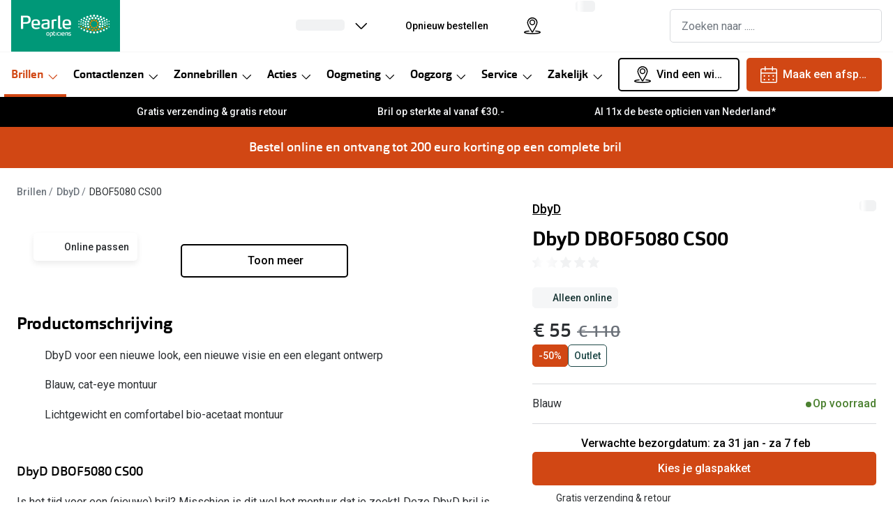

--- FILE ---
content_type: text/html; charset=utf-8
request_url: https://www.pearle.nl/brillen/dbyd-dbof5080-cs00-54-16/8719154456459
body_size: 100501
content:
<!DOCTYPE html><html lang="nl"><head><meta charSet="utf-8" data-next-head=""/><meta name="viewport" content="width=device-width, initial-scale=1" data-next-head=""/><link rel="preconnect" href="https://cdn.jsdelivr.net/" data-next-head=""/><title data-next-head="">DbyD DBOF5080 CS00  54/16 | Pearle Opticiens</title><link rel="canonical" href="https://www.pearle.nl/brillen/dbyd-dbof5080-cs00-54-16/8719154456459" data-next-head=""/><meta name="robots" content="index, follow, max-image-preview:large" data-next-head=""/><meta property="og:url" content="https://www.pearle.nl/brillen/dbyd-dbof5080-cs00-54-16/8719154456459" data-next-head=""/><meta property="og:title" content="DbyD DBOF5080 CS00  54/16 | Pearle Opticiens" data-next-head=""/><meta name="description" content="Bestel jouw DbyD DBOF5080 bril in de kleur blauw online bij Pearle of maak een afspraak in de winkel ✓ Gratis verzending v.a. €25 ✓ Gratis retour" data-next-head=""/><meta property="og:description" content="Bestel jouw DbyD DBOF5080 bril in de kleur blauw online bij Pearle of maak een afspraak in de winkel ✓ Gratis verzending v.a. €25 ✓ Gratis retour" data-next-head=""/><meta name="twitter:site" content="https://www.pearle.nl/brillen/dbyd-dbof5080-cs00-54-16/8719154456459" data-next-head=""/><meta name="twitter:card" content="summary_large_image" data-next-head=""/><meta name="twitter:image" content="https://grandvision-media.imgix.net/m/3e8e5693d8f588d4/original_png-8719154456459_00001.png?q=70&amp;w=1200&amp;h=630&amp;fit=fill&amp;fm=jpeg" data-next-head=""/><meta property="og:image" content="https://grandvision-media.imgix.net/m/3e8e5693d8f588d4/original_png-8719154456459_00001.png?q=70&amp;w=1200&amp;h=630&amp;fit=fill&amp;fm=jpeg" data-next-head=""/><meta property="og:image:width" content="1200" data-next-head=""/><meta property="og:image:height" content="630" data-next-head=""/><link rel="preconnect" href="https://ui.powerreviews.com" data-next-head=""/><meta charSet="UTF-8"/><script>dataLayer = []</script><link rel="preconnect" href="https://www.googletagmanager.com"/><link rel="preconnect" href="https://www.google-analytics.com"/><script>
              (function(w,d,s,l,i){
                w[l]=w[l]||[];
                w[l].push({'gtm.start': new Date().getTime(),event:'gtm.js'});
                var f=d.getElementsByTagName(s)[0],
                    j=d.createElement(s),
                    dl=l!='dataLayer'?'&l='+l:'';
                j.async=true;
                j.src='https://www.googletagmanager.com/gtm.js?id='+i+dl;
                f.parentNode.insertBefore(j,f);
              })(window,document,'script','dataLayer','GTM-PPPLZSZV');
            </script><script>
              (function(w,d,s,l,i){
                w[l]=w[l]||[];
                w[l].push({'gtm.start': new Date().getTime(),event:'gtm.js'});
                var f=d.getElementsByTagName(s)[0],
                    j=d.createElement(s),
                    dl=l!='dataLayer'?'&l='+l:'';
                j.async=true;
                j.src='https://www.googletagmanager.com/gtm.js?id='+i+dl;
                f.parentNode.insertBefore(j,f);
              })(window,document,'script','dataLayer','GTM-P6HQ2LL');
            </script><link rel="preconnect" href="https://fonts.googleapis.com"/><link href="https://fonts.googleapis.com/css2?family=Roboto:wght@400;500&amp;display=swap" rel="stylesheet"/><link rel="preload" as="font" href="https://assets.grandvision.io/global/orgon-regular.woff2" type="font/woff2" crossorigin="anonymous"/><link rel="preload" as="font" href="https://assets.grandvision.io/global/orgon-medium.woff2" type="font/woff2" crossorigin="anonymous"/><link rel="preload" as="font" href="https://assets.grandvision.io/global/orgon-bold.woff2" type="font/woff2" crossorigin="anonymous"/><style>

    @font-face {
      font-family: 'Orgon';
      src: url('https://assets.grandvision.io/global/orgon-regular.woff2') format('woff2'), url('https://assets.grandvision.io/global/orgon-regular.woff') format('woff');
      font-weight: 400;
      font-display: swap;
    }

    @font-face {
      font-family: 'Orgon';
      src: url('https://assets.grandvision.io/global/orgon-medium.woff2') format('woff2'), url('https://assets.grandvision.io/global/orgon-medium.woff') format('woff');
      font-weight: 500;
      font-display: swap;
    }

    @font-face {
      font-family: 'Orgon';
      src: url('https://assets.grandvision.io/global/orgon-bold.woff2') format('woff2'), url('https://assets.grandvision.io/global/orgon-bold.woff') format('woff');
      font-weight: 700;
      font-display: swap;
    }</style><link rel="preconnect" href="https://auth.pearle.nl"/><link rel="preconnect" href="https://grandvision-images.imgix.net"/><link rel="apple-touch-icon" sizes="180x180" href="/favicon/apple-touch-icon.png"/><link rel="icon" type="image/png" sizes="32x32" href="/favicon/favicon-32x32.png"/><link rel="icon" type="image/png" sizes="16x16" href="/favicon/favicon-16x16.png"/><link rel="manifest" href="/favicon/site.webmanifest"/><link rel="mask-icon" href="/favicon/safari-pinned-tab.svg" color="#009878"/><meta name="msapplication-TileColor" content="#00aba9"/><meta name="theme-color" content="#ffffff"/><meta name="google-site-verification" content="8cKA2UzoIDk5ZQm5tlhY3F8Fg_gB9LIslDQYTSWQWBA"/><link rel="preload" href="https://assets.grandvision.io/nl-pearle/_next/static/pages/_app-6f0fa68ec225e219.css" as="style"/><link rel="stylesheet" href="https://assets.grandvision.io/nl-pearle/_next/static/pages/_app-6f0fa68ec225e219.css" data-n-g=""/><link rel="preload" href="https://assets.grandvision.io/nl-pearle/_next/static/6942-1342b21b4790687f.css" as="style"/><link rel="stylesheet" href="https://assets.grandvision.io/nl-pearle/_next/static/6942-1342b21b4790687f.css" data-n-p=""/><link rel="preload" href="https://assets.grandvision.io/nl-pearle/_next/static/pages/templates/product-detail/frames-7c9aab9c2d5db546.css" as="style"/><link rel="stylesheet" href="https://assets.grandvision.io/nl-pearle/_next/static/pages/templates/product-detail/frames-7c9aab9c2d5db546.css" data-n-p=""/><noscript data-n-css=""></noscript><script defer="" nomodule="" src="https://assets.grandvision.io/nl-pearle/_next/static/chunks/polyfills-42372ed130431b0a.js"></script><script src="https://assets.grandvision.io/nl-pearle/_next/static/chunks/webpack-309a14342fc81573.js" defer=""></script><script src="https://assets.grandvision.io/nl-pearle/_next/static/chunks/framework-20a08b216ef029a9.js" defer=""></script><script src="https://assets.grandvision.io/nl-pearle/_next/static/chunks/main-a24e9c6ee9396d9f.js" defer=""></script><script src="https://assets.grandvision.io/nl-pearle/_next/static/chunks/pages/_app-57734eee24c4d3a3.js" defer=""></script><script src="https://assets.grandvision.io/nl-pearle/_next/static/chunks/8788-897e16ce810d8983.js" defer=""></script><script src="https://assets.grandvision.io/nl-pearle/_next/static/chunks/7306-98526aabb60ad49a.js" defer=""></script><script src="https://assets.grandvision.io/nl-pearle/_next/static/chunks/2702-dece44abdb6dc03f.js" defer=""></script><script src="https://assets.grandvision.io/nl-pearle/_next/static/chunks/9391-6838e8197d903217.js" defer=""></script><script src="https://assets.grandvision.io/nl-pearle/_next/static/chunks/9954-3a9a19848f0efbad.js" defer=""></script><script src="https://assets.grandvision.io/nl-pearle/_next/static/chunks/3432-fdd5de098c8a3a29.js" defer=""></script><script src="https://assets.grandvision.io/nl-pearle/_next/static/chunks/2726-ddb9bdc224ac14d2.js" defer=""></script><script src="https://assets.grandvision.io/nl-pearle/_next/static/chunks/5429-78cb4109b5641ece.js" defer=""></script><script src="https://assets.grandvision.io/nl-pearle/_next/static/chunks/6077-2b3408b8edbc463f.js" defer=""></script><script src="https://assets.grandvision.io/nl-pearle/_next/static/chunks/5415-a3618c524ec886de.js" defer=""></script><script src="https://assets.grandvision.io/nl-pearle/_next/static/chunks/pages/templates/product-detail/frames-3a865a8a4f96a64d.js" defer=""></script><script src="https://assets.grandvision.io/nl-pearle/_next/static/cGZw3qrfxzkrZT5Wf9JER/_buildManifest.js" defer=""></script><script src="https://assets.grandvision.io/nl-pearle/_next/static/cGZw3qrfxzkrZT5Wf9JER/_ssgManifest.js" defer=""></script></head><body><noscript><iframe src="https://www.googletagmanager.com/ns.html?id=GTM-PPPLZSZV" height="0" width="0" style="display:none;visibility:hidden"></iframe></noscript><noscript><iframe src="https://www.googletagmanager.com/ns.html?id=GTM-P6HQ2LL" height="0" width="0" style="display:none;visibility:hidden"></iframe></noscript><div id="app-container"><div id="__next"><div class="Toastify"></div><div class="page-layout page-layout--with-header page-layout--with-nav"><a href="#main-content" class="_skipLink_1ryvl_1"><span class="_text_3kw2f_1 _text-body_3kw2f_195 _skipLink__text_1ryvl_27">Ga direct naar de inhoud</span></a><div class="page-layout__header"><div class="header"><header class="header__header" role="banner"><div class="site-container header__container"><button class="header__hamburger" type="button" aria-label="Menu openen" data-element-id="MainNav"><div class="icon icon--hamburger" style="width:24px;height:24px"></div></button><div class="header__logo-wrapper"><a class="logo header__logo" href="/" title="Home" data-t="logo-link" data-element-id="MainNav_Logo"><img class="logo__img" src="//gv-brxm.imgix.net/binaries/_ht_1560345119103/content/gallery/nl-pearle/logos/logo-white-desktop.svg" alt="Pearle Opticiens" data-t="logo-image"/></a></div><nav class="header-menu" aria-label="Algemeen"><div class="header-menu__icons"><button type="button" class="header-menu__search-button header-menu__icon" aria-label="Zoeken" data-element-id="MainNav_Search"><div class="icon icon--search" style="width:24px;height:24px"></div></button><a class="header-menu__icon" href="/opticien" aria-label="Vind een winkel" title="Vind een winkel" data-element-id="MainNav_StoreLocator"><div class="icon icon--location" style="width:24px;height:24px"></div></a><div class="wishlist-loader"><div class="wishlist-loader__skeleton"><svg aria-label="Bezig met laden..." aria-busy="true" class="_skeleton_167pl_1" height="16" width="100%" fill="none" xmlns="http://www.w3.org/2000/svg"><rect clip-path="url(#clip-path-:R1erajbcm:)" x="0" y="0" width="100%" height="16" style="--gradient-id:url(#gradient-:R1erajbcm:)"></rect><defs><linearGradient id="gradient-:R1erajbcm:"><stop offset="10%" class="_backgroundStop_167pl_11"><animate attributeName="offset" values="-1.5; 1" dur="1.5s" repeatCount="indefinite"></animate></stop><stop offset="50%" class="_shimmerStop_167pl_15"><animate attributeName="offset" values="-1.5; 1.5" dur="1.5s" repeatCount="indefinite"></animate></stop><stop offset="90%" class="_backgroundStop_167pl_11"><animate attributeName="offset" values="-1.5; 2" dur="1.5s" repeatCount="indefinite"></animate></stop></linearGradient></defs><clipPath id="clip-path-:R1erajbcm:"><rect width="100%" height="16" rx="5" fill="currentColor"></rect></clipPath></svg></div></div></div></nav><div class="header__search header__search--desktop" role="search"><input class="search-bar__input" placeholder="Zoeken naar ....." data-t="search-bar" aria-label="zoeken" value=""/></div></div></header><nav class="site-nav" data-t="site-nav" aria-label="Alle categorieën"><div class="site-container site-nav__container"><ul class="site-nav__menu"><li class="site-nav-item _is_active" data-t="site-nav-item"><a class="site-nav-item__link" href="/brillen" aria-haspopup="true" aria-expanded="false" data-t="site-nav-item-link" data-element-id="MainNav_Brill">Brillen<div class="icon icon--chevron-down" style="width:18px;height:18px"></div></a><div data-t="site-nav-submenu" aria-hidden="true" class="submenu"><div class="submenu__content"><div class="submenu__column"><a class="submenu__link" href="/brillen" data-t="submenu-title-link" tabindex="-1" data-element-id="MainNav_Brill_AlleB"><div class="typography-heading typography-heading--small submenu__title" data-t="typography-heading">Alle brillen</div></a><ul aria-label="Alle brillen" class="submenu__items submenu__level-1"><li class="submenu__item"><a class="submenu__link" href="/brillen/dames" data-element-id="MainNav_Brill_AlleB_Dames" tabindex="-1">Damesbrillen</a></li><li class="submenu__item"><a class="submenu__link" href="/brillen/heren" data-element-id="MainNav_Brill_AlleB_Heren" tabindex="-1">Herenbrillen</a></li><li class="submenu__item"><a class="submenu__link" href="/brillen/kinderen" data-element-id="MainNav_Brill_AlleB_Kinde" tabindex="-1">Kinderbrillen</a></li></ul></div><div class="submenu__column"><div class="typography-heading typography-heading--small submenu__title" data-t="typography-heading">Soorten brillen</div><ul aria-label="Soorten brillen" class="submenu__items submenu__level-1"><li class="submenu__item"><a class="submenu__link" href="/brillen/op-sterkte" data-element-id="MainNav_Brill_Soort_BrilO" tabindex="-1">Bril op sterkte</a></li><li class="submenu__item"><a class="submenu__link" href="https://www.pearle.nl/zonnebrillen/zonnebril-op-sterkte" data-element-id="MainNav_Brill_Soort_Zonne" tabindex="-1">Zonnebril op sterkte</a></li><li class="submenu__item"><a class="submenu__link" href="/brillen/multifocale-bril" data-element-id="MainNav_Brill_Soort_Multi" tabindex="-1">Multifocale bril</a></li><li class="submenu__item"><a class="submenu__link" href="/brillen/blauwlichtfilter" data-element-id="MainNav_Brill_Soort_Blauw" tabindex="-1">Blauw-violet licht bril</a></li><li class="submenu__item"><a class="submenu__link" href="/brillen/computerbril" data-element-id="MainNav_Brill_Soort_Compu" tabindex="-1">Computerbril</a></li><li class="submenu__item"><a class="submenu__link" href="/brillen/leesbril" data-element-id="MainNav_Brill_Soort_Leesb" tabindex="-1">Leesbril</a></li></ul></div><div class="submenu__column"><div class="typography-heading typography-heading--small submenu__title" data-t="typography-heading">Nieuw</div><ul aria-label="Nieuw" class="submenu__items submenu__level-1"><li class="submenu__item"><a class="submenu__link" href="https://www.pearle.nl/smart-glasses/ray-ban" data-element-id="MainNav_Brill_Nieuw_RayBa" tabindex="-1">Ray-Ban Meta AI Glasses</a></li><li class="submenu__item"><a class="submenu__link" href="https://www.pearle.nl/smart-glasses/oakley" data-element-id="MainNav_Brill_Nieuw_Oakle" tabindex="-1">Oakley Meta AI Glasses</a></li><li class="submenu__item"><a class="submenu__link" href="/brillen/brilplan-kids" data-element-id="MainNav_Brill_Nieuw_Pearl" tabindex="-1">Pearle Bril Plan Kids+</a></li><li class="submenu__item"><a class="submenu__link" href="/brillen/brilplan" data-element-id="MainNav_Brill_Nieuw_Pearl" tabindex="-1">Pearle Bril Plan</a></li><li class="submenu__item"><a class="submenu__link" href="/brillen/nieuwe-collectie" data-element-id="MainNav_Brill_Nieuw_Nieuw" tabindex="-1">Nieuwe collectie</a></li></ul></div><div class="submenu__column"><div class="typography-heading typography-heading--small submenu__title" data-t="typography-heading">Acties</div><ul aria-label="Acties" class="submenu__items submenu__level-1"><li class="submenu__item"><a class="submenu__link" href="/brillen/outlet" data-element-id="MainNav_Brill_Actie_Outle" tabindex="-1">Outlet: tot wel 50% korting!</a></li><li class="submenu__item"><a class="submenu__link" href="/acties/3voor1" data-element-id="MainNav_Brill_Actie_3Bril" tabindex="-1">3 brillen voor de prijs van 1</a></li><li class="submenu__item"><a class="submenu__link" href="/acties/zorgvergoeding" data-element-id="MainNav_Brill_Actie_Tot20" tabindex="-1">Tot €200 korting op jouw nieuwe bril</a></li><li class="submenu__item"><a class="submenu__link" href="/brillen/goedkope-brillen" data-element-id="MainNav_Brill_Actie_Compl" tabindex="-1">Complete bril op sterkte: vanaf €30</a></li><li class="submenu__item"><a class="submenu__link" href="/acties/brillen" data-element-id="MainNav_Brill_Actie_Bekij" tabindex="-1">Bekijk alle brillenacties</a></li></ul></div><div class="submenu__column"><div class="typography-heading typography-heading--small submenu__title" data-t="typography-heading">Merken</div><ul aria-label="Merken" class="submenu__items submenu__level-1"><li class="submenu__item"><a class="submenu__link" href="/brillen/ray-ban" data-element-id="MainNav_Brill_Merke_RayBa" tabindex="-1">Ray-Ban</a></li><li class="submenu__item"><a class="submenu__link" href="/brillen/dbyd" data-element-id="MainNav_Brill_Merke_Dbyd" tabindex="-1">DbyD</a></li><li class="submenu__item"><a class="submenu__link" href="/brillen/michael-kors" data-element-id="MainNav_Brill_Merke_Micha" tabindex="-1">Michael Kors</a></li><li class="submenu__item"><a class="submenu__link" href="/brillen/emporio-armani" data-element-id="MainNav_Brill_Merke_Empor" tabindex="-1">Emporio Armani</a></li><li class="submenu__item"><a class="submenu__link" href="/brillen/unofficial" data-element-id="MainNav_Brill_Merke_Unoff" tabindex="-1">Unofficial</a></li><li class="submenu__item"><a class="submenu__link" href="/brillen/oakley" data-element-id="MainNav_Brill_Merke_Oakle" tabindex="-1">Oakley</a></li><li class="submenu__item"><a class="submenu__link" href="/brillen/vogue-eyewear" data-element-id="MainNav_Brill_Merke_Vogue" tabindex="-1">Vogue</a></li><li class="submenu__item"><a class="submenu__link" href="/brillen/merken" data-element-id="MainNav_Brill_Merke_AlleB" tabindex="-1">Alle brillen merken</a></li></ul></div><div class="submenu__column"><div class="typography-heading typography-heading--small submenu__title" data-t="typography-heading">Online hulp &amp; advies</div><ul aria-label="Online hulp &amp; advies" class="submenu__items submenu__level-1"><li class="submenu__item"><a class="submenu__link" href="/brillen/matchfinder" data-element-id="MainNav_Brill_Onlin_DoeDe" tabindex="-1">Doe de test: vind de bril die bij jou past</a></li><li class="submenu__item"><a class="submenu__link" href="/brillen/online-kopen" data-element-id="MainNav_Brill_Onlin_Onlin" tabindex="-1">Online bril kopen in maar 4 stappen</a></li><li class="submenu__item"><a class="submenu__link" href="/brillen/trends" data-element-id="MainNav_Brill_Onlin_Brill" tabindex="-1">Brillentrends</a></li><li class="submenu__item"><a class="submenu__link" href="/brillen/virtual-try-on" data-element-id="MainNav_Brill_Onlin_BrilO" tabindex="-1">Bril online passen</a></li><li class="submenu__item"><a class="submenu__link" href="/brillen/glazen" data-element-id="MainNav_Brill_Onlin_Soort" tabindex="-1">Soorten brillenglazen</a></li><li class="submenu__item"><a class="submenu__link" href="/brillen/nachtbril" data-element-id="MainNav_Brill_Onlin_Nacht" tabindex="-1">Nachtbril</a></li><li class="submenu__item"><a class="submenu__link" href="/zonnebrillen/meekleurende-glazen" data-element-id="MainNav_Brill_Onlin_Meekl" tabindex="-1">Meekleurende glazen</a></li><li class="submenu__item"><a class="submenu__link" href="/brillen/onderhoud" data-element-id="MainNav_Brill_Onlin_Brilo" tabindex="-1">Brilonderhoud</a></li><li class="submenu__item"><a class="submenu__link" href="/jouw-zorgvergoeding" data-element-id="MainNav_Brill_Onlin_Zorgv" tabindex="-1">Zorgvergoeding brillen</a></li><li class="submenu__item"><a class="submenu__link" href="/brillen/alles-over-brillen" data-element-id="MainNav_Brill_Onlin_Alles" tabindex="-1">Alles over brillen</a></li></ul></div></div></div></li><li class="site-nav-item" data-t="site-nav-item"><a class="site-nav-item__link" href="/contactlenzen" aria-haspopup="true" aria-expanded="false" data-t="site-nav-item-link" data-element-id="MainNav_Conta">Contactlenzen<div class="icon icon--chevron-down" style="width:18px;height:18px"></div></a><div data-t="site-nav-submenu" aria-hidden="true" class="submenu"><div class="submenu__content"><div class="submenu__column"><a class="submenu__link" href="/contactlenzen" data-t="submenu-title-link" tabindex="-1" data-element-id="MainNav_Conta_AlleC"><div class="typography-heading typography-heading--small submenu__title" data-t="typography-heading">Alle contactlenzen</div></a><ul aria-label="Alle contactlenzen" class="submenu__items submenu__level-1"><li class="submenu__item"><a class="submenu__link" href="/contactlenzen/maandlenzen" data-element-id="MainNav_Conta_AlleC_Maand" tabindex="-1">Maandlenzen</a></li><li class="submenu__item"><a class="submenu__link" href="/contactlenzen/daglenzen" data-element-id="MainNav_Conta_AlleC_Dagle" tabindex="-1">Daglenzen</a></li><li class="submenu__item"><a class="submenu__link" href="/contactlenzen/multifocaal" data-element-id="MainNav_Conta_AlleC_Multi" tabindex="-1">Multifocale lenzen</a></li><li class="submenu__item"><a class="submenu__link" href="/contactlenzen/torische-lenzen" data-element-id="MainNav_Conta_AlleC_Lenze" tabindex="-1">Lenzen met cilinder</a></li><li class="submenu__item"><a class="submenu__link" href="/contactlenzen/kleurlenzen" data-element-id="MainNav_Conta_AlleC_Kleur" tabindex="-1">Kleurlenzen</a></li><li class="submenu__item"><a class="submenu__link" href="/contactlenzen/nachtlenzen" data-element-id="MainNav_Conta_AlleC_Nacht" tabindex="-1">Nachtlenzen</a></li><li class="submenu__item"><a class="submenu__link" href="/contactlenzen/harde-lenzen" data-element-id="MainNav_Conta_AlleC_Harde" tabindex="-1">Harde lenzen</a></li><li class="submenu__item"><a class="submenu__link" href="/contactlenzen/lenzenvloeistof" data-element-id="MainNav_Conta_AlleC_Lenze" tabindex="-1">Lenzenvloeistof</a></li><li class="submenu__item"><a class="submenu__link" href="/contactlenzen/abonnement" data-element-id="MainNav_Conta_AlleC_Lenze" tabindex="-1">Lenzenabonnement</a></li></ul></div><div class="submenu__column"><div class="typography-heading typography-heading--small submenu__title" data-t="typography-heading">Acties</div><ul aria-label="Acties" class="submenu__items submenu__level-1"><li class="submenu__item"><a class="submenu__link" href="/contactlenzen/pakketkorting" data-element-id="MainNav_Conta_Actie_Lenze" tabindex="-1">Lenzen pakketkorting: 10% korting</a></li><li class="submenu__item"><a class="submenu__link" href="/contactlenzen/abonnement" data-element-id="MainNav_Conta_Actie_Lenze" tabindex="-1">Lenzenabonnement: één maand gratis!</a></li><li class="submenu__item"><a class="submenu__link" href="/oogmeting/lenzen-eerste-keer" data-element-id="MainNav_Conta_Actie_Start" tabindex="-1">Start gratis met het dragen van lenzen</a></li><li class="submenu__item"><a class="submenu__link" href="/acties/lenzen" data-element-id="MainNav_Conta_Actie_Bekij" tabindex="-1">Bekijk alle lenzenacties</a></li></ul></div><div class="submenu__column"><div class="typography-heading typography-heading--small submenu__title" data-t="typography-heading">Merken</div><ul aria-label="Merken" class="submenu__items submenu__level-1"><li class="submenu__item"><a class="submenu__link" href="/contactlenzen/iwear" data-element-id="MainNav_Conta_Merke_Iwear" tabindex="-1">iWear</a></li><li class="submenu__item"><a class="submenu__link" href="/contactlenzen/air-optix-lenzen" data-element-id="MainNav_Conta_Merke_AirOp" tabindex="-1">Air Optix</a></li><li class="submenu__item"><a class="submenu__link" href="/contactlenzen/acuvue" data-element-id="MainNav_Conta_Merke_Acuvu" tabindex="-1">Acuvue</a></li><li class="submenu__item"><a class="submenu__link" href="/contactlenzen/biofinity-lenzen" data-element-id="MainNav_Conta_Merke_Biofi" tabindex="-1">Biofinity</a></li><li class="submenu__item"><a class="submenu__link" href="/contactlenzen/dailies-lenzen" data-element-id="MainNav_Conta_Merke_Daili" tabindex="-1">Dailies</a></li><li class="submenu__item"><a class="submenu__link" href="/contactlenzen/merken" data-element-id="MainNav_Conta_Merke_AlleL" tabindex="-1">Alle lenzen merken</a></li></ul></div><div class="submenu__column"><div class="typography-heading typography-heading--small submenu__title" data-t="typography-heading">Online hulp &amp; advies</div><ul aria-label="Online hulp &amp; advies" class="submenu__items submenu__level-1"><li class="submenu__item"><a class="submenu__link" href="/contactlenzen/lenzen-test" data-element-id="MainNav_Conta_Onlin_DoeDe" tabindex="-1">Doe de test: vind lenzen die bij jou passen</a></li><li class="submenu__item"><a class="submenu__link" href="/oogmeting/contactlenscontrole" data-element-id="MainNav_Conta_Onlin_Conta" tabindex="-1">Contactlenscontrole</a></li><li class="submenu__item"><a class="submenu__link" href="/contactlenzen/lenzen-op-maat" data-element-id="MainNav_Conta_Onlin_Lenze" tabindex="-1">Lenzen op maat</a></li><li class="submenu__item"><a class="submenu__link" href="/contactlenzen/alles-over-lenzen" data-element-id="MainNav_Conta_Onlin_Alles" tabindex="-1">Alles over lenzen</a></li></ul></div></div></div></li><li class="site-nav-item" data-t="site-nav-item"><a class="site-nav-item__link" href="/zonnebrillen" aria-haspopup="true" aria-expanded="false" data-t="site-nav-item-link" data-element-id="MainNav_Zonne">Zonnebrillen<div class="icon icon--chevron-down" style="width:18px;height:18px"></div></a><div data-t="site-nav-submenu" aria-hidden="true" class="submenu"><div class="submenu__content"><div class="submenu__column"><a class="submenu__link" href="/zonnebrillen" data-t="submenu-title-link" tabindex="-1" data-element-id="MainNav_Zonne_AlleZ"><div class="typography-heading typography-heading--small submenu__title" data-t="typography-heading">Alle zonnebrillen</div></a><ul aria-label="Alle zonnebrillen" class="submenu__items submenu__level-1"><li class="submenu__item"><a class="submenu__link" href="/zonnebrillen/dames" data-element-id="MainNav_Zonne_AlleZ_Dames" tabindex="-1">Dames zonnebrillen</a></li><li class="submenu__item"><a class="submenu__link" href="/zonnebrillen/heren" data-element-id="MainNav_Zonne_AlleZ_Heren" tabindex="-1">Heren zonnebrillen</a></li><li class="submenu__item"><a class="submenu__link" href="/zonnebrillen/kinderen" data-element-id="MainNav_Zonne_AlleZ_Kinde" tabindex="-1">Kinderzonnebrillen</a></li></ul></div><div class="submenu__column"><div class="typography-heading typography-heading--small submenu__title" data-t="typography-heading">Soorten zonnebrillen</div><ul aria-label="Soorten zonnebrillen" class="submenu__items submenu__level-1"><li class="submenu__item"><a class="submenu__link" href="/zonnebrillen/autorijden" data-element-id="MainNav_Zonne_Soort_Autob" tabindex="-1">Autobril</a></li><li class="submenu__item"><a class="submenu__link" href="/zonnebrillen/sport" data-element-id="MainNav_Zonne_Soort_Sport" tabindex="-1">Sportzonnebrillen</a></li><li class="submenu__item"><a class="submenu__link" href="/zonnebrillen/zonnebril-op-sterkte" data-element-id="MainNav_Zonne_Soort_Zonne" tabindex="-1">Zonnebril op sterkte</a></li><li class="submenu__item"><a class="submenu__link" href="/zonnebrillen/multifocale-zonnebril" data-element-id="MainNav_Zonne_Soort_Multi" tabindex="-1">Multifocale zonnebril</a></li><li class="submenu__item"><a class="submenu__link" href="/zonnebrillen/gepolariseerde-zonnebrillen" data-element-id="MainNav_Zonne_Soort_Gepol" tabindex="-1">Gepolariseerde zonnebril</a></li><li class="submenu__item"><a class="submenu__link" href="/zonnebrillen/overzetzonnebril" data-element-id="MainNav_Zonne_Soort_Overz" tabindex="-1">Overzetzonnebril</a></li></ul></div><div class="submenu__column"><div class="typography-heading typography-heading--small submenu__title" data-t="typography-heading">Acties</div><ul aria-label="Acties" class="submenu__items submenu__level-1"><li class="submenu__item"><a class="submenu__link" href="/zonnebrillen/outlet" data-element-id="MainNav_Zonne_Actie_Outle" tabindex="-1">Outlet: tot 50% korting</a></li><li class="submenu__item"><a class="submenu__link" href="https://www.pearle.nl/acties/zorgvergoeding" data-element-id="MainNav_Zonne_Actie_Tot20" tabindex="-1">Tot €200 korting zonnebril op sterkte</a></li><li class="submenu__item"><a class="submenu__link" href="/acties/3voor1" data-element-id="MainNav_Zonne_Actie_3Zonn" tabindex="-1">3 (zonne)brillen voor de prijs van 1</a></li><li class="submenu__item"><a class="submenu__link" href="/acties/zonnebrillen" data-element-id="MainNav_Zonne_Actie_Bekij" tabindex="-1">Bekijk alle zonnebrillenacties</a></li></ul></div><div class="submenu__column"><div class="typography-heading typography-heading--small submenu__title" data-t="typography-heading">Nieuw</div><ul aria-label="Nieuw" class="submenu__items submenu__level-1"><li class="submenu__item"><a class="submenu__link" href="/zonnebrillen/nieuwe-collectie" data-element-id="MainNav_Zonne_Nieuw_Nieuw" tabindex="-1">Nieuwe collectie</a></li><li class="submenu__item"><a class="submenu__link" href="/zonnebrillen/bestsellers" data-element-id="MainNav_Zonne_Nieuw_Bests" tabindex="-1">Bestsellers</a></li><li class="submenu__item"><a class="submenu__link" href="https://www.pearle.nl/smart-glasses/ray-ban" data-element-id="MainNav_Zonne_Nieuw_RayBa" tabindex="-1">Ray-Ban Meta AI Glasses</a></li><li class="submenu__item"><a class="submenu__link" href="https://www.pearle.nl/smart-glasses/oakley" data-element-id="MainNav_Zonne_Nieuw_Oakle" tabindex="-1">Oakley Meta AI Glasses</a></li></ul></div><div class="submenu__column"><div class="typography-heading typography-heading--small submenu__title" data-t="typography-heading">Merken</div><ul aria-label="Merken" class="submenu__items submenu__level-1"><li class="submenu__item"><a class="submenu__link" href="/zonnebrillen/ray-ban" data-element-id="MainNav_Zonne_Merke_RayBa" tabindex="-1">Ray-Ban</a></li><li class="submenu__item"><a class="submenu__link" href="/zonnebrillen/ray-ban/limited-edition" data-element-id="MainNav_Zonne_Merke_RayBa" tabindex="-1">Ray-Ban Limited Edition</a></li><li class="submenu__item"><a class="submenu__link" href="/zonnebrillen/oakley" data-element-id="MainNav_Zonne_Merke_Oakle" tabindex="-1">Oakley</a></li><li class="submenu__item"><a class="submenu__link" href="/zonnebrillen/polaroid" data-element-id="MainNav_Zonne_Merke_Polar" tabindex="-1">Polaroid</a></li><li class="submenu__item"><a class="submenu__link" href="/zonnebrillen/michael-kors" data-element-id="MainNav_Zonne_Merke_Micha" tabindex="-1">Michael Kors</a></li><li class="submenu__item"><a class="submenu__link" href="/zonnebrillen/unofficial" data-element-id="MainNav_Zonne_Merke_Unoff" tabindex="-1">Unofficial</a></li><li class="submenu__item"><a class="submenu__link" href="/zonnebrillen/merken" data-element-id="MainNav_Zonne_Merke_AlleZ" tabindex="-1">Alle zonnebrillen merken</a></li></ul></div><div class="submenu__column"><div class="typography-heading typography-heading--small submenu__title" data-t="typography-heading">Online hulp &amp; advies</div><ul aria-label="Online hulp &amp; advies" class="submenu__items submenu__level-1"><li class="submenu__item"><a class="submenu__link" href="/zonnebrillen/matchfinder" data-element-id="MainNav_Zonne_Onlin_DoeDe" tabindex="-1">Doe de test: vind de zonnebril die bij jou past</a></li><li class="submenu__item"><a class="submenu__link" href="/zonnebrillen/trends" data-element-id="MainNav_Zonne_Onlin_Zonne" tabindex="-1">Zonnebrillen trends</a></li><li class="submenu__item"><a class="submenu__link" href="/zonnebrillen/virtual-try-on" data-element-id="MainNav_Zonne_Onlin_Zonne" tabindex="-1">Zonnebril online passen</a></li><li class="submenu__item"><a class="submenu__link" href="/zonnebrillen/meekleurende-glazen" data-element-id="MainNav_Zonne_Onlin_Meekl" tabindex="-1">Meekleurende glazen</a></li><li class="submenu__item"><a class="submenu__link" href="/zonnebrillen/glazen" data-element-id="MainNav_Zonne_Onlin_Soort" tabindex="-1">Soorten zonnebrillenglazen</a></li><li class="submenu__item"><a class="submenu__link" href="/zonnebrillen/alles-over-zonnebrillen" data-element-id="MainNav_Zonne_Onlin_Alles" tabindex="-1">Alles over zonnebrillen</a></li></ul></div></div></div></li><li class="site-nav-item" data-t="site-nav-item"><a class="site-nav-item__link" href="/acties" aria-haspopup="true" aria-expanded="false" data-t="site-nav-item-link" data-element-id="MainNav_Actie">Acties<div class="icon icon--chevron-down" style="width:18px;height:18px"></div></a><div data-t="site-nav-submenu" aria-hidden="true" class="submenu"><div class="submenu__content"><div class="submenu__column"><a class="submenu__link" href="/acties" data-t="submenu-title-link" tabindex="-1" data-element-id="MainNav_Actie_AlleA"><div class="typography-heading typography-heading--small submenu__title" data-t="typography-heading">Alle acties</div></a></div><div class="submenu__column"><div class="typography-heading typography-heading--small submenu__title" data-t="typography-heading">Brillen</div><ul aria-label="Brillen" class="submenu__items submenu__level-1"><li class="submenu__item"><a class="submenu__link" href="/brillen/outlet" data-element-id="MainNav_Actie_Brill_Outle" tabindex="-1">Outlet: tot wel 50% korting!</a></li><li class="submenu__item"><a class="submenu__link" href="/acties/3voor1" data-element-id="MainNav_Actie_Brill_3Zonn" tabindex="-1">3 (zonne)brillen voor de prijs van 1</a></li><li class="submenu__item"><a class="submenu__link" href="/acties/zorgvergoeding" data-element-id="MainNav_Actie_Brill_Tot20" tabindex="-1">Tot €200 korting op jouw nieuwe bril</a></li><li class="submenu__item"><a class="submenu__link" href="/brillen/goedkope-brillen" data-element-id="MainNav_Actie_Brill_Compl" tabindex="-1">Complete bril op sterkte: vanaf €30</a></li></ul></div><div class="submenu__column"><div class="typography-heading typography-heading--small submenu__title" data-t="typography-heading">Contactlenzen</div><ul aria-label="Contactlenzen" class="submenu__items submenu__level-1"><li class="submenu__item"><a class="submenu__link" href="/contactlenzen/pakketkorting" data-element-id="MainNav_Actie_Conta_Lenze" tabindex="-1">Lenzen pakketkorting: 10% korting</a></li><li class="submenu__item"><a class="submenu__link" href="/contactlenzen/abonnement" data-element-id="MainNav_Actie_Conta_EnMaa" tabindex="-1">Eén maand gratis lenzen</a></li><li class="submenu__item"><a class="submenu__link" href="/oogmeting/lenzen-eerste-keer" data-element-id="MainNav_Actie_Conta_Start" tabindex="-1">Start gratis met het dragen van lenzen</a></li></ul></div><div class="submenu__column"><div class="typography-heading typography-heading--small submenu__title" data-t="typography-heading">Zonnebrillen</div><ul aria-label="Zonnebrillen" class="submenu__items submenu__level-1"><li class="submenu__item"><a class="submenu__link" href="/zonnebrillen/outlet" data-element-id="MainNav_Actie_Zonne_Outle" tabindex="-1">Outlet: tot 50% korting</a></li><li class="submenu__item"><a class="submenu__link" href="/acties/zorgvergoeding" data-element-id="MainNav_Actie_Zonne_Tot20" tabindex="-1">Tot €200 korting zonnebril op sterkte</a></li><li class="submenu__item"><a class="submenu__link" href="/acties/3voor1" data-element-id="MainNav_Actie_Zonne_3Zonn" tabindex="-1">3 (zonne)brillen voor de prijs van 1</a></li></ul></div><div class="submenu__column"><a class="submenu__link" href="/acties/actievoorwaarden" data-t="submenu-title-link" tabindex="-1" data-element-id="MainNav_Actie_Actie"><div class="typography-heading typography-heading--small submenu__title" data-t="typography-heading">Actievoorwaarden</div></a></div></div></div></li><li class="site-nav-item" data-t="site-nav-item"><a class="site-nav-item__link" href="/oogmeting" aria-haspopup="true" aria-expanded="false" data-t="site-nav-item-link" data-element-id="MainNav_Oogme">Oogmeting<div class="icon icon--chevron-down" style="width:18px;height:18px"></div></a><div data-t="site-nav-submenu" aria-hidden="true" class="submenu"><div class="submenu__content"><div class="submenu__column"><a class="submenu__link" href="/oogmeting" data-t="submenu-title-link" tabindex="-1" data-element-id="MainNav_Oogme_Alles"><div class="typography-heading typography-heading--small submenu__title" data-t="typography-heading">Alles over oogmetingen</div></a><ul aria-label="Alles over oogmetingen" class="submenu__items submenu__level-1"><li class="submenu__item"><a class="submenu__link" href="/afspraak-maken" data-element-id="MainNav_Oogme_Alles_MaakE" tabindex="-1">Maak een afspraak</a></li><li class="submenu__item"><a class="submenu__link" href="/oogmeting" data-element-id="MainNav_Oogme_Alles_ZoWer" tabindex="-1">Zo werkt een oogmeting</a></li><li class="submenu__item"><a class="submenu__link" href="/goed-zicht-gesprek" data-element-id="MainNav_Oogme_Alles_GoedZ" tabindex="-1">Goed Zicht Gesprek</a></li><li class="submenu__item"><a class="submenu__link" href="/oogmeting/online-oogtest" data-element-id="MainNav_Oogme_Alles_Onlin" tabindex="-1">Online oogtest</a></li><li class="submenu__item"><a class="submenu__link" href="/oogmeting/contactlenscontrole" data-element-id="MainNav_Oogme_Alles_Conta" tabindex="-1">Contactlenscontrole</a></li><li class="submenu__item"><a class="submenu__link" href="/oogmeting/lenzen-eerste-keer" data-element-id="MainNav_Oogme_Alles_Eerst" tabindex="-1">Eerste keer contactlenzen</a></li><li class="submenu__item"><a class="submenu__link" href="/oogmeting/pupilafstand" data-element-id="MainNav_Oogme_Alles_JouwP" tabindex="-1">Jouw pupil afstand opmeten</a></li><li class="submenu__item"><a class="submenu__link" href="/oogmeting/kind" data-element-id="MainNav_Oogme_Alles_Oogme" tabindex="-1">Oogmeting voor een kind</a></li><li class="submenu__item"><a class="submenu__link" href="/oogmeting/optometrist" data-element-id="MainNav_Oogme_Alles_Optom" tabindex="-1">Optometrist</a></li><li class="submenu__item"><a class="submenu__link" href="/oogmeting/alles-over-oogmeting" data-element-id="MainNav_Oogme_Alles_Alles" tabindex="-1">Alles over oogmetingen</a></li></ul></div></div></div></li><li class="site-nav-item" data-t="site-nav-item"><a class="site-nav-item__link" href="/oogzorg" aria-haspopup="true" aria-expanded="false" data-t="site-nav-item-link" data-element-id="MainNav_Oogzo">Oogzorg<div class="icon icon--chevron-down" style="width:18px;height:18px"></div></a><div data-t="site-nav-submenu" aria-hidden="true" class="submenu"><div class="submenu__content"><div class="submenu__column"><div class="typography-heading typography-heading--small submenu__title" data-t="typography-heading">Oogklachten</div><ul aria-label="Oogklachten" class="submenu__items submenu__level-1"><li class="submenu__item"><a class="submenu__link" href="/oogzorg/wazig-zien" data-element-id="MainNav_Oogzo_Oogkl_Wazig" tabindex="-1">Wazig zien</a></li><li class="submenu__item"><a class="submenu__link" href="/oogmeting/droge-ogen" data-element-id="MainNav_Oogzo_Oogkl_Droge" tabindex="-1">Droge ogen</a></li><li class="submenu__item"><a class="submenu__link" href="/oogzorg/rode-ogen" data-element-id="MainNav_Oogzo_Oogkl_RodeO" tabindex="-1">Rode ogen</a></li><li class="submenu__item"><a class="submenu__link" href="/oogzorg/vermoeide-ogen" data-element-id="MainNav_Oogzo_Oogkl_Vermo" tabindex="-1">Vermoeide ogen</a></li><li class="submenu__item"><a class="submenu__link" href="/oogzorg" data-element-id="MainNav_Oogzo_Oogkl_AlleO" tabindex="-1">Alle oogklachten</a></li></ul></div><div class="submenu__column"><div class="typography-heading typography-heading--small submenu__title" data-t="typography-heading">Oogafwijkingen</div><ul aria-label="Oogafwijkingen" class="submenu__items submenu__level-1"><li class="submenu__item"><a class="submenu__link" href="/oogmeting/bijziend" data-element-id="MainNav_Oogzo_Oogaf_Bijzi" tabindex="-1">Bijziend (myopie)</a></li><li class="submenu__item"><a class="submenu__link" href="/oogzorg/bijziendheid-bij-kinderen" data-element-id="MainNav_Oogzo_Oogaf_Bijzi" tabindex="-1">Bijziendheid bij kinderen</a></li><li class="submenu__item"><a class="submenu__link" href="/oogzorg/myopiemanagement" data-element-id="MainNav_Oogzo_Oogaf_Myopi" tabindex="-1">Myopiemanagement</a></li><li class="submenu__item"><a class="submenu__link" href="/oogmeting/verziend" data-element-id="MainNav_Oogzo_Oogaf_Verzi" tabindex="-1">Verziend (hypermetropie)</a></li><li class="submenu__item"><a class="submenu__link" href="/oogzorg/astigmatisme" data-element-id="MainNav_Oogzo_Oogaf_Astig" tabindex="-1">Astigmatisme (cilinderafwijking)</a></li><li class="submenu__item"><a class="submenu__link" href="/oogmeting/nachtblindheid" data-element-id="MainNav_Oogzo_Oogaf_Nacht" tabindex="-1">Nachtblindheid</a></li><li class="submenu__item"><a class="submenu__link" href="/oogmeting/kleurenblindheid" data-element-id="MainNav_Oogzo_Oogaf_Kleur" tabindex="-1">Kleurenblindheid</a></li><li class="submenu__item"><a class="submenu__link" href="/oogzorg/glaucoom" data-element-id="MainNav_Oogzo_Oogaf_Glauc" tabindex="-1">Glaucoom</a></li><li class="submenu__item"><a class="submenu__link" href="/oogzorg/staar" data-element-id="MainNav_Oogzo_Oogaf_Staar" tabindex="-1">Staar (cataract)</a></li></ul></div><div class="submenu__column"><div class="typography-heading typography-heading--small submenu__title" data-t="typography-heading">Online hulp &amp; advies</div><ul aria-label="Online hulp &amp; advies" class="submenu__items submenu__level-1"><li class="submenu__item"><a class="submenu__link" href="/oogzorg/sportschoolvoorjouwogen" data-element-id="MainNav_Oogzo_Onlin_Sport" tabindex="-1">Sportschool voor jouw ogen</a></li><li class="submenu__item"><a class="submenu__link" href="/20-20-2regel" data-element-id="MainNav_Oogzo_Onlin_20202" tabindex="-1">20-20-2 regel</a></li><li class="submenu__item"><a class="submenu__link" href="https://blog.pearle.nl/" data-element-id="MainNav_Oogzo_Onlin_BlogM" tabindex="-1">Blog: meer informatie &amp; tips</a></li></ul></div></div></div></li><li class="site-nav-item" data-t="site-nav-item"><a class="site-nav-item__link" href="/service" aria-haspopup="true" aria-expanded="false" data-t="site-nav-item-link" data-element-id="MainNav_Servi">Service<div class="icon icon--chevron-down" style="width:18px;height:18px"></div></a><div data-t="site-nav-submenu" aria-hidden="true" class="submenu"><div class="submenu__content"><div class="submenu__column"><a class="submenu__link" href="/opticien" data-t="submenu-title-link" tabindex="-1" data-element-id="MainNav_Servi_Conta"><div class="typography-heading typography-heading--small submenu__title" data-t="typography-heading">Contact</div></a><ul aria-label="Contact" class="submenu__items submenu__level-1"><li class="submenu__item"><a class="submenu__link" href="/klantenservice" data-element-id="MainNav_Servi_Conta_Klant" tabindex="-1">Klantenservice</a></li><li class="submenu__item"><a class="submenu__link" href="/faq" data-element-id="MainNav_Servi_Conta_Meest" tabindex="-1">Meestgestelde vragen</a></li><li class="submenu__item"><a class="submenu__link" href="/locatie" data-element-id="MainNav_Servi_Conta_Optic" tabindex="-1">Opticien in de buurt</a></li></ul></div><div class="submenu__column"><div class="typography-heading typography-heading--small submenu__title" data-t="typography-heading">Service</div><ul aria-label="Service" class="submenu__items submenu__level-1"><li class="submenu__item"><a class="submenu__link" href="/over-pearle/beste-optiekketen" data-element-id="MainNav_Servi_Servi_Pearl" tabindex="-1">Pearle: Beste Optiekketen!</a></li><li class="submenu__item"><a class="submenu__link" href="/service" data-element-id="MainNav_Servi_Servi_DeSer" tabindex="-1">De services van Pearle</a></li><li class="submenu__item"><a class="submenu__link" href="/service/garanties" data-element-id="MainNav_Servi_Servi_Garan" tabindex="-1">Garanties</a></li><li class="submenu__item"><a class="submenu__link" href="/jouw-zorgvergoeding" data-element-id="MainNav_Servi_Servi_Zorgv" tabindex="-1">Zorgvergoeding</a></li><li class="submenu__item"><a class="submenu__link" href="/gebruiksaanwijzingen" data-element-id="MainNav_Servi_Servi_Gebru" tabindex="-1">Gebruiksaanwijzingen</a></li></ul></div></div></div></li><li class="site-nav-item" data-t="site-nav-item"><a class="site-nav-item__link" href="/zakelijk" aria-haspopup="true" aria-expanded="false" data-t="site-nav-item-link" data-element-id="MainNav_Zakel">Zakelijk<div class="icon icon--chevron-down" style="width:18px;height:18px"></div></a><div data-t="site-nav-submenu" aria-hidden="true" class="submenu"><div class="submenu__content"><div class="submenu__column"><a class="submenu__link" href="/zakelijk" data-t="submenu-title-link" tabindex="-1" data-element-id="MainNav_Zakel_Pearl"><div class="typography-heading typography-heading--small submenu__title" data-t="typography-heading">Pearle voor zakelijke klanten</div></a></div><div class="submenu__column"><a class="submenu__link" href="https://www.werkenbijgrandvision.nl/ik-wil-zelf-ondernemen" data-t="submenu-title-link" tabindex="-1" data-element-id="MainNav_Zakel_Onder"><div class="typography-heading typography-heading--small submenu__title" data-t="typography-heading">Ondernemen bij Pearle</div></a></div><div class="submenu__column"><a class="submenu__link" href="/zakelijk/affiliate-programma" data-t="submenu-title-link" tabindex="-1" data-element-id="MainNav_Zakel_Affil"><div class="typography-heading typography-heading--small submenu__title" data-t="typography-heading">Affiliate programma</div></a></div><div class="submenu__column"><a class="submenu__link" href="/zakelijk/influencer-programma" data-t="submenu-title-link" tabindex="-1" data-element-id="MainNav_Zakel_Influ"><div class="typography-heading typography-heading--small submenu__title" data-t="typography-heading">Influencer programma</div></a></div></div></div></li><li class="site-nav-item site-nav-item--my-account" data-t="site-nav-item"><a class="site-nav-item__link" href="/" aria-haspopup="true" aria-expanded="false" data-t="site-nav-item-link" data-element-id="MainNav_MijnA">Mijn Account<div class="icon icon--chevron-down" style="width:18px;height:18px"></div></a><div data-t="site-nav-submenu" aria-hidden="true" class="submenu"><div class="submenu__content"><div class="submenu__column"><div class="typography-heading typography-heading--small submenu__title" data-t="typography-heading"></div></div></div></div></li></ul><div class="site-nav__appointment" data-t="site-nav-appointment"><a class="button button--outline button--medium button--color-primary site-nav__appointment-btn" href="/opticien"><span class="button__icon"><div class="icon icon--location" style="width:24px;height:24px"></div></span><span class="button__text">Vind een winkel</span><div class="button__loader-wrapper"><div aria-hidden="true" class="loader button__loader" data-t="loader"></div></div></a><a class="button button--solid button--medium button--color-primary site-nav__appointment-btn" href="/maak-afspraak"><span class="button__icon"><div class="icon icon--calendar" style="width:24px;height:24px"></div></span><span class="button__text">Maak een afspraak</span><div class="button__loader-wrapper"><div aria-hidden="true" class="loader button__loader" data-t="loader"></div></div></a></div></div></nav></div></div><main role="main" id="main-content" class="page-layout__main"><div><div></div><div><div class="usp-group" data-t="usp-group"><div class="usp-group__container desktop-hidden"><div class="carousel" data-t="carousel"><div class="carousel__inner"><button class="carousel__navigation-chevron carousel__navigation-chevron--left disabled inversed" disabled="" aria-label="Terug"><div class="icon icon--chevron-left" style="width:24px;height:24px"></div></button><div style="overflow-x:hidden;height:100%" class="carousel__container"><div style="-webkit-flex-direction:row;flex-direction:row;-webkit-transition:all 0s ease 0s;transition:all 0s ease 0s;direction:ltr;display:flex;will-change:transform" class="react-swipeable-view-container"><div style="width:100%;-webkit-flex-shrink:0;flex-shrink:0;overflow:auto" aria-hidden="false" data-swipeable="true"><div class="carousel__item"><div class="usp-group-item"><span class="usp-group-item__icon"><div class="icon icon--truck" style="width:18px;height:18px"></div></span><span class="usp-group-item__message">Gratis verzending &amp; gratis retour</span></div></div></div></div></div><button class="carousel__navigation-chevron carousel__navigation-chevron--right inversed" aria-label="Volgende"><div class="icon icon--chevron-right" style="width:24px;height:24px"></div></button></div></div></div><ul class="usp-group__container mobile-hidden"><li class="usp-group-list-item"><div class="usp-group-item"><span class="usp-group-item__icon"><div class="icon icon--truck" style="width:18px;height:18px"></div></span><span class="usp-group-item__message">Gratis verzending &amp; gratis retour</span></div></li><li class="usp-group-list-item"><a class="usp-group-item usp-group-item__link" href="/brillen/goedkope-brillen"><span class="usp-group-item__icon"><div class="icon icon--glasses" style="width:18px;height:18px"></div></span><span class="usp-group-item__message">Bril op sterkte al vanaf €30.-</span></a></li><li class="usp-group-list-item"><a class="usp-group-item usp-group-item__link" href="/over-pearle/beste-optiekketen"><span class="usp-group-item__icon"><div class="icon icon--store" style="width:18px;height:18px"></div></span><span class="usp-group-item__message">Al 11x de beste opticien van Nederland*</span></a></li></ul></div></div><div><div class="notification-bar notification-bar--dark"><div class="notification-bar__container"><h5 class="typography-heading typography-heading--subheading1 notification-bar__title" data-t="typography-heading">Bestel online en ontvang tot 200 euro korting op een complete bril</h5><button class="notification-bar__close-icon" aria-label="Sluiten"><div class="icon icon--close" style="width:24px;height:24px"></div></button></div></div></div></div><div class="container"><div class="breadcrumbs" data-t="breadcrumbs"><span class="breadcrumbs__link-wrapper"><a href="/brillen" class="breadcrumbs__link" data-t="breadcrumbs-link">Brillen</a></span><span class="breadcrumbs__link-wrapper"><a href="/brillen/dbyd" class="breadcrumbs__link" data-t="breadcrumbs-link">DbyD</a></span><span class="breadcrumbs__current-page-text">DBOF5080 CS00</span><script type="application/ld+json">{"@context":"http://schema.org","@type":"BreadcrumbList","itemListElement":[{"@type":"ListItem","position":1,"item":{"@id":"/brillen","name":"Brillen"}},{"@type":"ListItem","position":2,"item":{"@id":"/brillen/dbyd","name":"DbyD"}}]}</script></div></div><div class="pdp-layout" data-t="pdp-layout"><div class="pdp-layout--contained-width pdp-layout__sticky-scroll-wrapper"><div class="pdp-layout__info"><section data-t="product-image-gallery" class="product-image-gallery"><button type="button" class="button button--foreground button--medium button--color-primary product-image-gallery__top-left" data-t="vto-try-on-button"><span class="button__icon"><div class="icon icon--try-on" style="width:24px;height:24px"></div></span><span class="button__text">Online passen</span><div class="button__loader-wrapper"><div aria-hidden="true" class="loader button__loader" data-t="loader"></div></div></button><div class="product-image-gallery__images"><div class="product-image-gallery__image"><button class="product-image"><svg aria-label="Bezig met laden..." aria-busy="true" class="_skeleton_167pl_1" height="210" width="100%" fill="none" xmlns="http://www.w3.org/2000/svg"><rect clip-path="url(#clip-path-:R1aqm5irbcm:)" x="0" y="0" width="100%" height="210" style="--gradient-id:url(#gradient-:R1aqm5irbcm:)"></rect><defs><linearGradient id="gradient-:R1aqm5irbcm:"><stop offset="10%" class="_backgroundStop_167pl_11"><animate attributeName="offset" values="-1.5; 1" dur="1.5s" repeatCount="indefinite"></animate></stop><stop offset="50%" class="_shimmerStop_167pl_15"><animate attributeName="offset" values="-1.5; 1.5" dur="1.5s" repeatCount="indefinite"></animate></stop><stop offset="90%" class="_backgroundStop_167pl_11"><animate attributeName="offset" values="-1.5; 2" dur="1.5s" repeatCount="indefinite"></animate></stop></linearGradient></defs><clipPath id="clip-path-:R1aqm5irbcm:"><rect width="100%" height="100%" rx="5" fill="currentColor"></rect></clipPath></svg><noscript><img src="https://grandvision-media.imgix.net/m/3e8e5693d8f588d4/original_png-8719154456459_00001.png" alt="Front, DbyD DBOF5080 CS00"/></noscript><div class="image-zoom" data-t="image-zoom"><div class="image-zoom__img" data-t="zoom__image" style="transform-origin:0% 0%"><img width="100%" src="https://grandvision-media.imgix.net/m/3e8e5693d8f588d4/original_png-8719154456459_00001.png" srcSet="https://grandvision-media.imgix.net/m/3e8e5693d8f588d4/original_png-8719154456459_00001.png?w=768&amp;auto=format 768w, https://grandvision-media.imgix.net/m/3e8e5693d8f588d4/original_png-8719154456459_00001.png?w=1024&amp;auto=format 1024w, https://grandvision-media.imgix.net/m/3e8e5693d8f588d4/original_png-8719154456459_00001.png?w=1440&amp;auto=format 1440w" sizes="(max-width: 768px) 768px, (max-width: 1024px) 1024px, (max-width: 1440px) 1440px, 1440px" alt="Front, DbyD DBOF5080 CS00" class="product-image__img"/></div></div></button></div><div class="product-image-gallery__image"><button class="product-image"><svg aria-label="Bezig met laden..." aria-busy="true" class="_skeleton_167pl_1" height="210" width="100%" fill="none" xmlns="http://www.w3.org/2000/svg"><rect clip-path="url(#clip-path-:R1cqm5irbcm:)" x="0" y="0" width="100%" height="210" style="--gradient-id:url(#gradient-:R1cqm5irbcm:)"></rect><defs><linearGradient id="gradient-:R1cqm5irbcm:"><stop offset="10%" class="_backgroundStop_167pl_11"><animate attributeName="offset" values="-1.5; 1" dur="1.5s" repeatCount="indefinite"></animate></stop><stop offset="50%" class="_shimmerStop_167pl_15"><animate attributeName="offset" values="-1.5; 1.5" dur="1.5s" repeatCount="indefinite"></animate></stop><stop offset="90%" class="_backgroundStop_167pl_11"><animate attributeName="offset" values="-1.5; 2" dur="1.5s" repeatCount="indefinite"></animate></stop></linearGradient></defs><clipPath id="clip-path-:R1cqm5irbcm:"><rect width="100%" height="100%" rx="5" fill="currentColor"></rect></clipPath></svg><noscript><img src="https://grandvision-media.imgix.net/m/43b3c55adf8ee17f/original_png-8719154456459_00002.png" alt="Angle_Left01, DbyD DBOF5080 CS00"/></noscript><div class="image-zoom" data-t="image-zoom"><div class="image-zoom__img" data-t="zoom__image" style="transform-origin:0% 0%"><img width="100%" src="https://grandvision-media.imgix.net/m/43b3c55adf8ee17f/original_png-8719154456459_00002.png" srcSet="https://grandvision-media.imgix.net/m/43b3c55adf8ee17f/original_png-8719154456459_00002.png?w=768&amp;auto=format 768w, https://grandvision-media.imgix.net/m/43b3c55adf8ee17f/original_png-8719154456459_00002.png?w=1024&amp;auto=format 1024w, https://grandvision-media.imgix.net/m/43b3c55adf8ee17f/original_png-8719154456459_00002.png?w=1440&amp;auto=format 1440w" sizes="(max-width: 768px) 768px, (max-width: 1024px) 1024px, (max-width: 1440px) 1440px, 1440px" alt="Angle_Left01, DbyD DBOF5080 CS00" class="product-image__img"/></div></div></button></div><div class="product-image-gallery__image"><button class="product-image"><svg aria-label="Bezig met laden..." aria-busy="true" class="_skeleton_167pl_1" height="210" width="100%" fill="none" xmlns="http://www.w3.org/2000/svg"><rect clip-path="url(#clip-path-:R1eqm5irbcm:)" x="0" y="0" width="100%" height="210" style="--gradient-id:url(#gradient-:R1eqm5irbcm:)"></rect><defs><linearGradient id="gradient-:R1eqm5irbcm:"><stop offset="10%" class="_backgroundStop_167pl_11"><animate attributeName="offset" values="-1.5; 1" dur="1.5s" repeatCount="indefinite"></animate></stop><stop offset="50%" class="_shimmerStop_167pl_15"><animate attributeName="offset" values="-1.5; 1.5" dur="1.5s" repeatCount="indefinite"></animate></stop><stop offset="90%" class="_backgroundStop_167pl_11"><animate attributeName="offset" values="-1.5; 2" dur="1.5s" repeatCount="indefinite"></animate></stop></linearGradient></defs><clipPath id="clip-path-:R1eqm5irbcm:"><rect width="100%" height="100%" rx="5" fill="currentColor"></rect></clipPath></svg><noscript><img src="https://grandvision-media.imgix.net/m/970a5e45d45d583f/original_png-8719154456459_00004.png" alt="Angle_Left02, DbyD DBOF5080 CS00"/></noscript><div class="image-zoom" data-t="image-zoom"><div class="image-zoom__img" data-t="zoom__image" style="transform-origin:0% 0%"><img width="100%" src="https://grandvision-media.imgix.net/m/970a5e45d45d583f/original_png-8719154456459_00004.png" srcSet="https://grandvision-media.imgix.net/m/970a5e45d45d583f/original_png-8719154456459_00004.png?w=768&amp;auto=format 768w, https://grandvision-media.imgix.net/m/970a5e45d45d583f/original_png-8719154456459_00004.png?w=1024&amp;auto=format 1024w, https://grandvision-media.imgix.net/m/970a5e45d45d583f/original_png-8719154456459_00004.png?w=1440&amp;auto=format 1440w" sizes="(max-width: 768px) 768px, (max-width: 1024px) 1024px, (max-width: 1440px) 1440px, 1440px" alt="Angle_Left02, DbyD DBOF5080 CS00" class="product-image__img"/></div></div></button></div></div><div class="expander" data-t="expander"><div id="expander-gallery-expander" data-t="motion-expander" aria-hidden="true" class="product-image-gallery__expanded-images" style="height:0px;overflow:hidden"><div class="product-image-gallery__expanded-image"><button class="product-image" tabindex="-1"><svg aria-label="Bezig met laden..." aria-busy="true" class="_skeleton_167pl_1" height="210" width="100%" fill="none" xmlns="http://www.w3.org/2000/svg"><rect clip-path="url(#clip-path-:R19j2m5irbcm:)" x="0" y="0" width="100%" height="210" style="--gradient-id:url(#gradient-:R19j2m5irbcm:)"></rect><defs><linearGradient id="gradient-:R19j2m5irbcm:"><stop offset="10%" class="_backgroundStop_167pl_11"><animate attributeName="offset" values="-1.5; 1" dur="1.5s" repeatCount="indefinite"></animate></stop><stop offset="50%" class="_shimmerStop_167pl_15"><animate attributeName="offset" values="-1.5; 1.5" dur="1.5s" repeatCount="indefinite"></animate></stop><stop offset="90%" class="_backgroundStop_167pl_11"><animate attributeName="offset" values="-1.5; 2" dur="1.5s" repeatCount="indefinite"></animate></stop></linearGradient></defs><clipPath id="clip-path-:R19j2m5irbcm:"><rect width="100%" height="100%" rx="5" fill="currentColor"></rect></clipPath></svg><noscript><img src="https://grandvision-media.imgix.net/m/ba2d3b500122b2b1/original_png-8719154456459_00003.png" alt="Angle_Right01, DbyD DBOF5080 CS00"/></noscript></button></div><div class="product-image-gallery__expanded-image"><button class="product-image" tabindex="-1"><svg aria-label="Bezig met laden..." aria-busy="true" class="_skeleton_167pl_1" height="210" width="100%" fill="none" xmlns="http://www.w3.org/2000/svg"><rect clip-path="url(#clip-path-:R1aj2m5irbcm:)" x="0" y="0" width="100%" height="210" style="--gradient-id:url(#gradient-:R1aj2m5irbcm:)"></rect><defs><linearGradient id="gradient-:R1aj2m5irbcm:"><stop offset="10%" class="_backgroundStop_167pl_11"><animate attributeName="offset" values="-1.5; 1" dur="1.5s" repeatCount="indefinite"></animate></stop><stop offset="50%" class="_shimmerStop_167pl_15"><animate attributeName="offset" values="-1.5; 1.5" dur="1.5s" repeatCount="indefinite"></animate></stop><stop offset="90%" class="_backgroundStop_167pl_11"><animate attributeName="offset" values="-1.5; 2" dur="1.5s" repeatCount="indefinite"></animate></stop></linearGradient></defs><clipPath id="clip-path-:R1aj2m5irbcm:"><rect width="100%" height="100%" rx="5" fill="currentColor"></rect></clipPath></svg><noscript><img src="https://grandvision-media.imgix.net/m/825f4fa97498b810/original_png-8719154456459_00030.png" alt="Folded, DbyD DBOF5080 CS00"/></noscript></button></div><div class="product-image-gallery__expanded-image"><button class="product-image" tabindex="-1"><svg aria-label="Bezig met laden..." aria-busy="true" class="_skeleton_167pl_1" height="210" width="100%" fill="none" xmlns="http://www.w3.org/2000/svg"><rect clip-path="url(#clip-path-:R1bj2m5irbcm:)" x="0" y="0" width="100%" height="210" style="--gradient-id:url(#gradient-:R1bj2m5irbcm:)"></rect><defs><linearGradient id="gradient-:R1bj2m5irbcm:"><stop offset="10%" class="_backgroundStop_167pl_11"><animate attributeName="offset" values="-1.5; 1" dur="1.5s" repeatCount="indefinite"></animate></stop><stop offset="50%" class="_shimmerStop_167pl_15"><animate attributeName="offset" values="-1.5; 1.5" dur="1.5s" repeatCount="indefinite"></animate></stop><stop offset="90%" class="_backgroundStop_167pl_11"><animate attributeName="offset" values="-1.5; 2" dur="1.5s" repeatCount="indefinite"></animate></stop></linearGradient></defs><clipPath id="clip-path-:R1bj2m5irbcm:"><rect width="100%" height="100%" rx="5" fill="currentColor"></rect></clipPath></svg><noscript><img src="https://grandvision-media.imgix.net/m/794e1244735090bb/original_png-8719154456459_00005.png" alt="Bottom_Up, DbyD DBOF5080 CS00"/></noscript></button></div><div class="product-image-gallery__expanded-image"><button class="product-image" tabindex="-1"><svg aria-label="Bezig met laden..." aria-busy="true" class="_skeleton_167pl_1" height="210" width="100%" fill="none" xmlns="http://www.w3.org/2000/svg"><rect clip-path="url(#clip-path-:R1cj2m5irbcm:)" x="0" y="0" width="100%" height="210" style="--gradient-id:url(#gradient-:R1cj2m5irbcm:)"></rect><defs><linearGradient id="gradient-:R1cj2m5irbcm:"><stop offset="10%" class="_backgroundStop_167pl_11"><animate attributeName="offset" values="-1.5; 1" dur="1.5s" repeatCount="indefinite"></animate></stop><stop offset="50%" class="_shimmerStop_167pl_15"><animate attributeName="offset" values="-1.5; 1.5" dur="1.5s" repeatCount="indefinite"></animate></stop><stop offset="90%" class="_backgroundStop_167pl_11"><animate attributeName="offset" values="-1.5; 2" dur="1.5s" repeatCount="indefinite"></animate></stop></linearGradient></defs><clipPath id="clip-path-:R1cj2m5irbcm:"><rect width="100%" height="100%" rx="5" fill="currentColor"></rect></clipPath></svg><noscript><img src="https://grandvision-media.imgix.net/m/1f41dbf7374c48bd/original_png-8719154456459_00031.png" alt="Detail01, DbyD DBOF5080 CS00"/></noscript></button></div></div><button type="button" class="button button--outline button--medium button--color-primary expander__toggle"><span class="button__icon"><div class="icon icon--plus" style="width:24px;height:24px"></div></span><span class="button__text">Toon meer</span><div class="button__loader-wrapper"><div aria-hidden="true" class="loader button__loader" data-t="loader"></div></div></button></div></section><div class="product-detail-stack product-detail-stack--full-spacing"><section class="product-detail-description product-detail-stack__description" aria-label="Productomschrijving" data-t="product-detail-description"><h2 class="typography-heading typography-heading--smallest" data-t="typography-heading">Productomschrijving</h2><ul data-t="list" class="list product-detail-description__list list--with-icons"><li class="list__item list__item--checkmark"><div class="icon icon--checkmark-circle list__item-icon" style="width:24px;height:24px"></div><span class="list__item-text">DbyD voor een nieuwe look, een nieuwe visie en een elegant ontwerp</span></li><li class="list__item list__item--checkmark"><div class="icon icon--checkmark-circle list__item-icon" style="width:24px;height:24px"></div><span class="list__item-text">Blauw, cat-eye montuur</span></li><li class="list__item list__item--checkmark"><div class="icon icon--checkmark-circle list__item-icon" style="width:24px;height:24px"></div><span class="list__item-text"> Lichtgewicht en comfortabel bio-acetaat montuur</span></li></ul><h3 class="typography-heading typography-heading--subheading1 product-detail-description__subheading" data-t="typography-heading">DbyD DBOF5080 CS00</h3><p class="_text_3kw2f_1 _mb-5_1jxbs_120 _text-body_3kw2f_195">Is het tijd voor een (nieuwe) bril? Misschien is dit wel het montuur dat je zoekt! Deze DbyD bril is ontworpen voor dames. Hij is blauw en gemaakt van kunststof. De DbyD DBOF5080 heeft een rechthoekig montuur. Dit past goed bij een ovale of ronde gezichtsvorm. Voldoet de DbyD DBOF5080 aan jouw wensen en is jouw sterkte voor enkelvoudige glazen maximaal -5/+5 of voor multifocaal maximaal -4/+4? Bestel deze dan direct online! Is je sterkte hoger of heb je specifiekere wensen? Kom dan langs in één van onze winkels. Wij staat voor je klaar.</p><ul class="product-detail-optics-features"><li class="product-detail-optics-features__feature"><div class="icon icon--checkmark-circle" style="width:24px;height:24px"></div>Online op sterkte bestelbaar</li><li class="product-detail-optics-features__feature"><div class="icon icon--checkmark-circle" style="width:24px;height:24px"></div>Ontdek onze veelzijdige services</li><li class="product-detail-optics-features__feature"><div class="icon icon--checkmark-circle" style="width:24px;height:24px"></div>Transitions® glazen verkrijgbaar</li></ul></section><div class="product-detail-drawer-stack product-detail-stack__drawer-stack"><section class="product-detail-specification" aria-label="Productinformatie" data-t="product-detail-specification"><button data-t="specification-drawer-trigger" aria-label="Productinformatie" class="row-trigger"><h2 class="typography-heading typography-heading--smallest row-trigger__heading" data-t="typography-heading">Productinformatie</h2><div class="icon icon--chevron-right row-trigger__link-icon" style="width:24px;height:24px"></div></button><div><div data-t="specification-drawer" role="dialog" class="drawer-overlay drawer-overlay--right" inert="" aria-hidden="true" style="transform:translateX(100%)"><div class="drawer-header drawer-header--right"><button aria-label="Sluiten" data-t="drawer-close" class="icon-button icon-button--ghost" type="button"><div class="icon icon--close" style="width:24px;height:24px"></div></button></div><div class="drawer-content drawer-content--right drawer-content--is-contained"><h2 class="typography-heading typography-heading--smallest drawer-title" data-t="typography-heading">Productinformatie</h2><dl class="product-detail-specification-list" data-t="product-detail-specification-list"><dt class="product-specification-list-item__label"><span class="_text_3kw2f_1 _text-body-head_3kw2f_201">Merk</span></dt><dd class="product-specification-list-item__value"><span class="_text_3kw2f_1 _text-body_3kw2f_195">DbyD</span></dd><dt class="product-specification-list-item__label"><span class="_text_3kw2f_1 _text-body-head_3kw2f_201">Vorm montuur</span></dt><dd class="product-specification-list-item__value"><span class="_text_3kw2f_1 _text-body_3kw2f_195">Cat eye</span></dd><dt class="product-specification-list-item__label"><span class="_text_3kw2f_1 _text-body-head_3kw2f_201">Kleur voorkant</span></dt><dd class="product-specification-list-item__value"><span class="_text_3kw2f_1 _text-body_3kw2f_195">Blauw</span></dd><dt class="product-specification-list-item__label"><span class="_text_3kw2f_1 _text-body-head_3kw2f_201">Materiaal voorkant</span></dt><dd class="product-specification-list-item__value"><span class="_text_3kw2f_1 _text-body_3kw2f_195">Bio-Acetaat</span></dd><dt class="product-specification-list-item__label"><span class="_text_3kw2f_1 _text-body-head_3kw2f_201">Materiaal zijkant</span></dt><dd class="product-specification-list-item__value"><span class="_text_3kw2f_1 _text-body_3kw2f_195">Metaal</span></dd><dt class="product-specification-list-item__label"><span class="_text_3kw2f_1 _text-body-head_3kw2f_201">Artikelnummer</span></dt><dd class="product-specification-list-item__value"><span class="_text_3kw2f_1 _text-body_3kw2f_195">60047631</span></dd></dl></div></div></div></section></div></div></div><aside class="pdp-layout__ecomm-aside"><div class="sticky-outer-wrapper"><div class="sticky-inner-wrapper" style="position:relative;top:0px"><div class="product-detail-stack product-detail-stack--half-spacing"><div class="product-detail-title"><div class="product-detail-title__subtitle-row"><a href="/brillen/dbyd" class="product-detail-title__link" data-t="product-detail-title-link">DbyD</a><div class="wishlist-loader"><div class="wishlist-loader__skeleton wishlist-loader__skeleton--button"><svg aria-label="Bezig met laden..." aria-busy="true" class="_skeleton_167pl_1" height="16" width="100%" fill="none" xmlns="http://www.w3.org/2000/svg"><rect clip-path="url(#clip-path-:R9b65irbcm:)" x="0" y="0" width="100%" height="16" style="--gradient-id:url(#gradient-:R9b65irbcm:)"></rect><defs><linearGradient id="gradient-:R9b65irbcm:"><stop offset="10%" class="_backgroundStop_167pl_11"><animate attributeName="offset" values="-1.5; 1" dur="1.5s" repeatCount="indefinite"></animate></stop><stop offset="50%" class="_shimmerStop_167pl_15"><animate attributeName="offset" values="-1.5; 1.5" dur="1.5s" repeatCount="indefinite"></animate></stop><stop offset="90%" class="_backgroundStop_167pl_11"><animate attributeName="offset" values="-1.5; 2" dur="1.5s" repeatCount="indefinite"></animate></stop></linearGradient></defs><clipPath id="clip-path-:R9b65irbcm:"><rect width="100%" height="16" rx="5" fill="currentColor"></rect></clipPath></svg></div></div></div><h1 class="typography-heading typography-heading--small product-detail-title__title" data-t="product-detail-title">DbyD DBOF5080 CS00</h1></div><div class="review-snippet" data-t="review-snippet"><div class="review-snippet-skeleton"><svg aria-busy="true" class="_skeleton_167pl_1" height="16" width="96" aria-hidden="true" data-t="review-snippet-skeleton"><rect clip-path="url(#clip-path-:R1j65irbcm:)" x="0" y="0" width="100%" height="16" style="--gradient-id:url(#gradient-:R1j65irbcm:)"></rect><defs><linearGradient id="gradient-:R1j65irbcm:"><stop offset="10%" class="_backgroundStop_167pl_11"><animate attributeName="offset" values="-1.5; 1" dur="1.5s" repeatCount="indefinite"></animate></stop><stop offset="50%" class="_shimmerStop_167pl_15"><animate attributeName="offset" values="-1.5; 1.5" dur="1.5s" repeatCount="indefinite"></animate></stop><stop offset="90%" class="_backgroundStop_167pl_11"><animate attributeName="offset" values="-1.5; 2" dur="1.5s" repeatCount="indefinite"></animate></stop></linearGradient></defs><clipPath id="clip-path-:R1j65irbcm:"><path d="M10.8969 5.03106L8.51746 0.316982C8.41783 0.122406 8.21764 0 7.99904 0C7.78045 0 7.58026 0.122406 7.48063 0.316982L5.10474 5.02822L0.525069 5.48192C0.302445 5.50042 0.11092 5.64673 0.0345283 5.85665C-0.041863 6.06657 0.0108366 6.30176 0.169504 6.45901L3.94134 10.1946L2.54397 15.2706C2.48557 15.4905 2.5616 15.7243 2.73822 15.8677C2.91483 16.0112 3.15918 16.0377 3.36248 15.9355L7.99904 13.6393L12.642 15.9384C12.8453 16.0406 13.0897 16.0141 13.2663 15.8706C13.4429 15.7271 13.5189 15.4934 13.4605 15.2735L12.0632 10.1974L15.8321 6.46185C15.9908 6.3046 16.0435 6.06942 15.9671 5.8595C15.8907 5.64957 15.6992 5.50326 15.4766 5.48476L10.8969 5.03106ZM0.614664 6.47797C0.612411 6.47819 0.610153 6.4784 0.607891 6.47858L0.614664 6.47797Z"></path><path d="M30.8989 5.03106L28.5194 0.316982C28.4198 0.122406 28.2196 0 28.001 0C27.7824 0 27.5822 0.122406 27.4826 0.316982L25.1067 5.02822L20.527 5.48192C20.3044 5.50042 20.1129 5.64673 20.0365 5.85665C19.9601 6.06657 20.0128 6.30176 20.1715 6.45901L23.9433 10.1946L22.5459 15.2706C22.4875 15.4905 22.5636 15.7243 22.7402 15.8677C22.9168 16.0112 23.1611 16.0377 23.3644 15.9355L28.001 13.6393L32.644 15.9384C32.8473 16.0406 33.0916 16.0141 33.2682 15.8706C33.4448 15.7271 33.5209 15.4934 33.4625 15.2735L32.0651 10.1974L35.8341 6.46185C35.9928 6.3046 36.0455 6.06942 35.9691 5.8595C35.8927 5.64957 35.7012 5.50326 35.4785 5.48476L30.8989 5.03106ZM20.6166 6.47797C20.6144 6.47819 20.6121 6.4784 20.6098 6.47858L20.6166 6.47797Z"></path><path d="M50.8998 5.03106L48.5204 0.316982C48.4208 0.122406 48.2206 0 48.002 0C47.7834 0 47.5832 0.122406 47.4836 0.316982L45.1077 5.02822L40.528 5.48192C40.3054 5.50042 40.1138 5.64673 40.0375 5.85665C39.9611 6.06657 40.0138 6.30176 40.1724 6.45901L43.9443 10.1946L42.5469 15.2706C42.4885 15.4905 42.5645 15.7243 42.7411 15.8677C42.9178 16.0112 43.1621 16.0377 43.3654 15.9355L48.002 13.6393L52.6449 15.9384C52.8482 16.0406 53.0926 16.0141 53.2692 15.8706C53.4458 15.7271 53.5219 15.4934 53.4635 15.2735L52.0661 10.1974L55.8351 6.46185C55.9937 6.3046 56.0464 6.06942 55.97 5.8595C55.8937 5.64957 55.7021 5.50326 55.4795 5.48476L50.8998 5.03106ZM40.6176 6.47797C40.6153 6.47819 40.6131 6.4784 40.6108 6.47858L40.6176 6.47797Z"></path><path d="M70.9018 5.03106L68.5223 0.316982C68.4227 0.122406 68.2225 0 68.0039 0C67.7853 0 67.5851 0.122406 67.4855 0.316982L65.1096 5.02822L60.53 5.48192C60.3073 5.50042 60.1158 5.64673 60.0394 5.85665C59.963 6.06657 60.0157 6.30176 60.1744 6.45901L63.9462 10.1946L62.5488 15.2706C62.4904 15.4905 62.5665 15.7243 62.7431 15.8677C62.9197 16.0112 63.1641 16.0377 63.3674 15.9355L68.0039 13.6393L72.6469 15.9384C72.8502 16.0406 73.0945 16.0141 73.2712 15.8706C73.4478 15.7271 73.5238 15.4934 73.4654 15.2735L72.068 10.1974L75.837 6.46185C75.9957 6.3046 76.0484 6.06942 75.972 5.8595C75.8956 5.64957 75.7041 5.50326 75.4815 5.48476L70.9018 5.03106ZM60.6195 6.47797C60.6173 6.47819 60.615 6.4784 60.6128 6.47858L60.6195 6.47797Z"></path><path d="M90.9037 5.03106L88.5243 0.316982C88.4247 0.122406 88.2245 0 88.0059 0C87.7873 0 87.5871 0.122406 87.4875 0.316982L85.1116 5.02822L80.5319 5.48192C80.3093 5.50042 80.1178 5.64673 80.0414 5.85665C79.965 6.06657 80.0177 6.30176 80.1763 6.45901L83.9482 10.1946L82.5508 15.2706C82.4924 15.4905 82.5684 15.7243 82.7451 15.8677C82.9217 16.0112 83.166 16.0377 83.3693 15.9355L88.0059 13.6393L92.6488 15.9384C92.8521 16.0406 93.0965 16.0141 93.2731 15.8706C93.4497 15.7271 93.5258 15.4934 93.4674 15.2735L92.07 10.1974L95.839 6.46185C95.9976 6.3046 96.0503 6.06942 95.974 5.8595C95.8976 5.64957 95.706 5.50326 95.4834 5.48476L90.9037 5.03106ZM80.6215 6.47797C80.6192 6.47819 80.617 6.4784 80.6147 6.47858L80.6215 6.47797Z"></path></clipPath></svg></div><div id="pr-review-snippet" class="review-snippet__container review-snippet__container--hidden"></div></div></div><section aria-label="DbyD DBOF5080 CS00" class="frames-ecomm-content pdp-layout__ecomm-content"><div class="block-tag block-tag--with-icon frames-ecomm-content__tag"><div class="block-tag__icon"><div class="icon icon--happy-computer" style="width:14px;height:14px"></div></div><div class="block-tag__label">Alleen online</div></div><div class="price-section" role="group" aria-label="Prijsinformatie" data-t="price-section"><div class="price-section__price-row"><div class="price-section__price-wrapper"><span class="_price_3kw2f_219 _price-large_3kw2f_224 _price-type-new_1ex7c_5 product-detail-price" data-t="price-discounted"><span class="_srOnly_1p4a2_5">nu: </span>€ 55</span><s class="_price_3kw2f_219 _price-large-discount_3kw2f_230 _price-type-old_1ex7c_9 product-detail-price" data-t="price-original"><span class="_srOnly_1p4a2_5">was: </span>€ 110</s></div></div><div class="product-discount-badge price-section__discount" data-t="product-discount"><div class="_text_3kw2f_1 _text-caption-head_3kw2f_213 product-discount-badge__value" data-t="product-discount-value">-50%</div><div class="_text_3kw2f_1 _text-caption-head_3kw2f_213 product-discount-badge__label product-discount-badge__label--wide" data-t="product-discount-label"><span class="product-discount-badge__label-overflow">Outlet</span></div></div></div><hr class="horizontal-rule"/><div data-t="variant-selector-tree"><div class="single-variant-node"><div class="single-variant-node__without-heading"><div>Blauw</div><div class="stock-indicator stock-indicator--level-in-stock" data-t="stock-indicator"><div class="stock-indicator__levels"><span class="stock-indicator__levels-level"></span></div><span class="stock-indicator__label">Op voorraad</span></div></div></div><hr class="horizontal-rule"/></div><div class="frames-ecomm-content__column"><div class="delivery-indicator delivery-indicator-loader"><div aria-hidden="true" class="loader delivery-indicator-loader__loader" data-t="loader"></div></div><div><button type="button" class="button button--solid button--medium button--color-primary" data-t="btn-open-configurator" data-element-id="Prod_AddLens" data-description="DbydDbof5080Cs005416_8719"><span class="button__text">Kies je glaspakket</span><div class="button__loader-wrapper"><div aria-hidden="true" class="loader button__loader" data-t="loader"></div></div></button></div></div></section><hr class="horizontal-rule product-detail-usps__divider"/><ul class="product-detail-usps__container product-detail-usps" data-t="product-detail-usps"><li class="product-detail-usps__item"><span class="product-detail-usps__icon"><div class="icon icon--truck" style="width:24px;height:24px"></div></span><span class="_text_3kw2f_1 _text-caption_3kw2f_207 product-detail-usps__message">Gratis verzending &amp; retour</span></li><li class="product-detail-usps__item"><span class="product-detail-usps__icon"><div class="icon icon--repairs" style="width:24px;height:24px"></div></span><span class="_text_3kw2f_1 _text-caption_3kw2f_207 product-detail-usps__message">Gratis levenslange service*</span></li><li class="product-detail-usps__item"><span class="product-detail-usps__icon"><div class="icon icon--warranty" style="width:24px;height:24px"></div></span><span class="_text_3kw2f_1 _text-caption_3kw2f_207 product-detail-usps__message">Niet-goed-geld-terug garantie*</span></li><li class="product-detail-usps__item"><span class="product-detail-usps__icon"><div class="icon icon--credit-card" style="width:24px;height:24px"></div></span><span class="_text_3kw2f_1 _text-caption_3kw2f_207 product-detail-usps__message">Achteraf betalen mogelijk</span></li></ul></div></div></aside></div><div class="pdp-layout--full-width"><section class="product-detail-frame-measurements" aria-label="Brilmaten"><div class="product-detail-frame-measurements__container"><h2 class="_heading_3kw2f_17 _heading-large_3kw2f_46 product-detail-frame-measurements__title">Brilmaten</h2><ul class="product-detail-frame-measurements__items"><li class="product-detail-frame-measurements__item"><p class="_text_3kw2f_1 _mb-5_1jxbs_120 _text-caption-head_3kw2f_213">Montuurbreedte</p><div class="product-detail-frame-measurements__image" aria-hidden="true"><div class="lazy-image" style="padding-bottom:44.134078212290504%"></div></div><p class="_text_3kw2f_1 _text-caption-head_3kw2f_213 product-detail-frame-measurements__details">124 mm</p></li><li class="product-detail-frame-measurements__item"><p class="_text_3kw2f_1 _mb-5_1jxbs_120 _text-caption-head_3kw2f_213">Neusbrugbreedte</p><div class="product-detail-frame-measurements__image" aria-hidden="true"><div class="lazy-image" style="padding-bottom:41.899441340782126%"></div></div><p class="_text_3kw2f_1 _text-caption-head_3kw2f_213 product-detail-frame-measurements__details">16 mm</p></li><li class="product-detail-frame-measurements__item"><p class="_text_3kw2f_1 _mb-5_1jxbs_120 _text-caption-head_3kw2f_213">Lenshoogte</p><div class="product-detail-frame-measurements__image" aria-hidden="true"><div class="lazy-image" style="padding-bottom:33.88888888888889%"></div></div><p class="_text_3kw2f_1 _text-caption-head_3kw2f_213 product-detail-frame-measurements__details">42 mm</p></li><li class="product-detail-frame-measurements__item"><p class="_text_3kw2f_1 _mb-5_1jxbs_120 _text-caption-head_3kw2f_213">Lensbreedte</p><div class="product-detail-frame-measurements__image" aria-hidden="true"><div class="lazy-image" style="padding-bottom:34.07821229050279%"></div></div><p class="_text_3kw2f_1 _text-caption-head_3kw2f_213 product-detail-frame-measurements__details">54 mm</p></li><li class="product-detail-frame-measurements__item"><p class="_text_3kw2f_1 _mb-5_1jxbs_120 _text-caption-head_3kw2f_213">Pootlengte</p><div class="product-detail-frame-measurements__image" aria-hidden="true"><div class="lazy-image" style="padding-bottom:42.81767955801105%"></div></div><p class="_text_3kw2f_1 _text-caption-head_3kw2f_213 product-detail-frame-measurements__details">140 mm</p></li></ul></div></section><div class="lazy-loading"></div></div><script type="application/ld+json">{
  "@context": "http://schema.org",
  "@type": "WebPage",
  "@id": "https://www.pearle.nl/brillen/dbyd-dbof5080-cs00-54-16/8719154456459",
  "additionalType": "https://grandvision.com/#/PageType/ProductDetail",
  "name": "DbyD",
  "description": "Is het tijd voor een (nieuwe) bril? Misschien is dit wel het montuur dat je zoekt! Deze DbyD bril is ontworpen voor dames. Hij is blauw en gemaakt van kunststof. De DbyD DBOF5080 heeft een rechthoekig montuur. Dit past goed bij een ovale of ronde gezichtsvorm. Voldoet de DbyD DBOF5080 aan jouw wensen en is jouw sterkte voor enkelvoudige glazen maximaal -5/+5 of voor multifocaal maximaal -4/+4? Bestel deze dan direct online! Is je sterkte hoger of heb je specifiekere wensen? Kom dan langs in één van onze winkels. Wij staat voor je klaar.",
  "url": "https://www.pearle.nl/brillen/dbyd-dbof5080-cs00-54-16/8719154456459"
}</script></div><div><div><div class="lazy-loading"></div></div></div><script type="application/ld+json">{
  "@context": "http://schema.org",
  "@type": "Product",
  "@id": "https://www.pearle.nl/brillen/dbyd-dbof5080-cs00-54-16/8719154456459#product",
  "url": "https://www.pearle.nl/brillen/dbyd-dbof5080-cs00-54-16/8719154456459",
  "sku": "8719154456459",
  "image": "https://grandvision-media.imgix.net/m/3e8e5693d8f588d4/original_png-8719154456459_00001.png",
  "name": "DbyD DBOF5080 CS00 54/16",
  "description": "Is het tijd voor een (nieuwe) bril? Misschien is dit wel het montuur dat je zoekt! Deze DbyD bril is ontworpen voor dames. Hij is blauw en gemaakt van kunststof. De DbyD DBOF5080 heeft een rechthoekig montuur. Dit past goed bij een ovale of ronde gezichtsvorm. Voldoet de DbyD DBOF5080 aan jouw wensen en is jouw sterkte voor enkelvoudige glazen maximaal -5/+5 of voor multifocaal maximaal -4/+4? Bestel deze dan direct online! Is je sterkte hoger of heb je specifiekere wensen? Kom dan langs in één van onze winkels. Wij staat voor je klaar.",
  "brand": "DbyD",
  "category": "optical",
  "offers": [
    {
      "@type": "Offer",
      "price": "55.00",
      "priceCurrency": "EUR",
      "priceSpecification": {
        "@type": "CompoundPriceSpecification",
        "name": "Price",
        "price": "55.00",
        "priceCurrency": "EUR",
        "valueAddedTaxIncluded": true,
        "priceComponent": [
          {
            "@type": "UnitPriceSpecification",
            "name": "Price excluding VAT",
            "price": "45.45",
            "valueAddedTaxIncluded": false
          },
          {
            "@type": "UnitPriceSpecification",
            "name": "VAT",
            "price": "9.55",
            "valueAddedTaxIncluded": true
          }
        ]
      }
    }
  ]
}</script><div class="page-layout__pre-footer"></div></main><div class="page-layout__footer"><section class="newsletter-banner newsletter-banner--grey" aria-label="Registreren"><div class="container newsletter-banner__container"><h3 class="typography-heading typography-heading--small newsletter-banner__heading" data-t="typography-heading">Schrijf je in voor de nieuwsbrief en ontvang 10% korting!</h3><div class="newsletter-banner__content"><form id="newsletter-banner" class="newsletter-banner__form" data-t="newsletter-banner" novalidate=""><label class="form-control newsletter-banner__input"><div class="form-control__wrapper"><input aria-invalid="true" aria-required="true" aria-describedby="consent email-error-message" placeholder="E-mailadres" name="email" type="email" class="form-control__input" data-t="email" value=""/></div></label><button type="submit" class="button button--solid button--medium button--color-primary book-appointment__button" aria-busy="false"><span class="button__text">Registreren</span><div class="button__loader-wrapper"><div aria-hidden="true" class="loader button__loader" data-t="loader"></div></div></button></form><div id="consent" class="rich-text-area rich-text-area--text-black newsletter-banner__rich-text-area" style="background-color:transparent"><p class="_text_3kw2f_1 _mb-5_1jxbs_120 _text-body_3kw2f_195">Schrijf je in voor onze nieuwsbrief en blijf op de hoogte van het laatste nieuws. Met het inschrijven van je emailadres, accepteer je de <a href="https://www.pearle.nl/home/disclaimer-privacy">privacy policy</a> en de <a href="https://www.pearle.nl/home/algemene-voorwaarden">terms and conditions</a>. <a href="https://www.pearle.nl/acties/actievoorwaarden">Actievoorwaarden</a> zijn van toepassing. </p></div></div></div></section><footer class="footer footer--no-border" role="contentinfo"><div class="container"><div class="footer__top"><a class="logo footer__logo" href="/" title="Pearle Opticiens home" data-t="logo-link"><img class="logo__img" src="//gv-brxm.imgix.net/binaries/_ht_1559724827745/content/gallery/nl-pearle/logos/logo.svg" alt="Pearle Opticiens" data-t="logo-image"/></a></div><div role="heading" aria-level="3" class="typography-heading typography-heading--small footer__title" data-t="typography-heading">Waar kunnen we jou mee helpen?</div><div class="footer__content"><div class="footer__sections"><section class="footer-section"><div role="heading" aria-level="4" class="typography-heading typography-heading--smallest footer-section__title" data-t="typography-heading">Assortiment</div><div class="footer-section__content"><div class="rich-text-area rich-text-area--text-black footer__rich-text" style="background-color:transparent"><ul>
 <li><a href="/brillen">Brillen</a></li>
 <li><a href="/zonnebrillen">Zonnebrillen</a></li>
 <li><a href="/contactlenzen">Contactlenzen</a></li>
 <li><a href="/oogmeting">Oogmeting</a></li>
 <li><a href="/contactlenzen/abonnement">Lenzenabonnement</a></li>
 <li><a href="/merken">Merken</a></li>
</ul></div></div></section><section class="footer-section"><div role="heading" aria-level="4" class="typography-heading typography-heading--smallest footer-section__title" data-t="typography-heading">Klantenservice</div><div class="footer-section__content"><div class="rich-text-area rich-text-area--text-black footer__rich-text" style="background-color:transparent"><ul>
 <li><a href="/faq#Bestellen">Bestellen</a></li>
 <li><a href="/faq#Verzenden">Verzending</a></li>
 <li><a href="/faq#Retourneren">Retourneren</a></li>
 <li><strong><a href="/faq">Meestgestelde vragen</a></strong></li>
 <li><a href="/klantenservice">Contact</a></li>
 <li><a href="/jouw-zorgvergoeding">Zorgvergoeding</a></li>
 <li><a href="/service">Garanties</a></li>
</ul></div></div></section><section class="footer-section"><div role="heading" aria-level="4" class="typography-heading typography-heading--smallest footer-section__title" data-t="typography-heading">Pearle Opticiens</div><div class="footer-section__content"><div class="rich-text-area rich-text-area--text-black footer__rich-text" style="background-color:transparent"><ul>
 <li><a href="https://www.pearle.nl/over-pearle">Over Pearle</a></li>
 <li><a href="/locatie">Opticiens</a></li>
 <li><a href="https://www.werkenbijgrandvision.nl/pearle">Vacatures</a></li>
 <li><a href="/zakelijk">Zakelijk</a></li>
 <li><a rel="noopener noreferrer" href="https://www.werkenbijgrandvision.nl/ik-wil-zelf-ondernemen" target="_blank">Ondernemen bij Pearle</a></li>
 <li><a href="/over-pearle/beste-optiekketen">Beste winkelketen</a></li>
 <li><a href="/acties/actievoorwaarden">Actievoorwaarden</a></li>
</ul></div></div></section></div><section class="footer__aside"><section class="footer__section footer__social"><div role="heading" aria-level="4" class="typography-heading typography-heading--smallest footer-section__title" data-t="typography-heading">Volg ons</div><ul class="footer__social-links"><li class="footer__social-links-item"><a class="footer__social-link" href="https://www.youtube.com/user/PearleOpticiens" target="_blank" rel="noreferrer noopener" aria-label="Pearle Opticiens Nederland YouTube"><div class="lazy-image footer__social-image" style="padding-bottom:100%"></div></a></li><li class="footer__social-links-item"><a class="footer__social-link" href="https://www.facebook.com/pearleopticiensnederland" target="_blank" rel="noreferrer noopener" aria-label="Pearle Opticiens Nederland Facebook"><div class="lazy-image footer__social-image" style="padding-bottom:100%"></div></a></li><li class="footer__social-links-item"><a class="footer__social-link" href="https://www.instagram.com/pearleopticiensnl/" target="_blank" rel="noreferrer noopener" aria-label="Pearle Opticiens Nederland Instagram"><div class="lazy-image footer__social-image" style="padding-bottom:100%"></div></a></li><li class="footer__social-links-item"><a class="footer__social-link" href="https://www.tiktok.com/@pearleopticiensnl" target="_blank" rel="noreferrer noopener" aria-label="Pearle Opticiens Nederland TikTok"><div class="lazy-image footer__social-image" style="padding-bottom:100%"></div></a></li></ul></section><div class="footer__apps"></div><div class="newsletter"><button type="button" class="button button--solid button--medium button--color-primary newsletter__toggle newsletter__toggle--full-width"><span class="button__text">Schrijf je in voor de nieuwsbrief</span><div class="button__loader-wrapper"><div aria-hidden="true" class="loader button__loader" data-t="loader"></div></div></button></div><div class="footer__additional-content"><p> </p>

<p><a href="/afspraak-maken" class="button button--color-primary button--medium button--solid">Maak een afspraak</a></p>

<p> </p>

<p><a href="/opticien" class="button button--color-primary button--medium button--outline">Vind een winkel</a></p>

<p> </p>

<p>                                  <a href="https://www.transitions.com/emea/certified-partner/pearle/"><img src="//gv-brxm.imgix.net/binaries/_ht_1764583403346/content/gallery/nl-pearle/logos/transitions-certified-provider-badge-2025-2.png"/></a></p></div></section></div><div class="footer__payment"><ul class="footer__payment-items"><li class="footer__payment-item"><div class="lazy-image" style="padding-bottom:62.5%"></div></li><li class="footer__payment-item"><div class="lazy-image" style="padding-bottom:62.5%"></div></li><li class="footer__payment-item"><div class="lazy-image" style="padding-bottom:62.5%"></div></li><li class="footer__payment-item"><div class="lazy-image" style="padding-bottom:62.5%"></div></li><li class="footer__payment-item"><div class="lazy-image" style="padding-bottom:62.5%"></div></li><li class="footer__payment-item"><div class="lazy-image" style="padding-bottom:62.5%"></div></li><li class="footer__payment-item"><div class="lazy-image" style="padding-bottom:62.5%"></div></li><li class="footer__payment-item"><div class="lazy-image" style="padding-bottom:62.5%"></div></li><li class="footer__payment-item"><div class="lazy-image" style="padding-bottom:62.5%"></div></li><li class="footer__payment-item"><div class="lazy-image" style="padding-bottom:62.5%"></div></li><li class="footer__payment-item"><div class="lazy-image" style="padding-bottom:62.5%"></div></li></ul></div><ul class="footer__links"><li class="footer__links-item"><a class="footer__link" href="/home/gebruiksvoorwaarden">Gebruiksvoorwaarden</a></li><li class="footer__links-item"><a class="footer__link" href="/home/disclaimer-privacy">Privacy</a></li><li class="footer__links-item"><a class="footer__link" href="/home/algemene-voorwaarden">Algemene voorwaarden</a></li><li class="footer__links-item"><a class="footer__link" href="/home/toegankelijkheidsverklaring">Toegankelijkheidsverklaring</a></li><li class="footer__links-item"><a class="footer__link" href="/home/cookies">Cookies</a></li><li class="footer__links-item"><button class="ot-sdk-show-settings footer__link" id="ot-sdk-btn" data-t="onetrust-button">Cookie-instellingen</button></li></ul><div class="footer__legal"><p>© Copyright Pearle.nl | Alle getoonde prijzen op de website zijn inclusief BTW </p></div></div></footer></div></div><div class="_toastContainer_1kgys_78" data-prevent-modal-close="true"></div></div></div><script type="application/ld+json">{
  "@context": "http://schema.org",
  "@type": "Organization",
  "name": "Pearle Opticiens",
  "legalName": "Brilmij Groep B.V.",
  "taxID": "31047357",
  "vatID": "NL805357233B01",
  "url": "https://www.pearle.nl",
  "email": "contact@pearle-post.com",
  "telephone": "+318002745002",
  "logo": "https://www.pearle.nl/img/pnl-vert-600.png",
  "address": [
    {
      "@type": "PostalAddress",
      "streetAddress": "Antwoordnummer 3004",
      "postalCode": "3760 VD",
      "addressLocality": "Soesterberg",
      "addressCountry": "Nederland"
    }
  ],
  "contactPoint": {
    "@type": "ContactPoint",
    "telephone": "+318002745001",
    "contactType": "customer service",
    "areaServed": "NL",
    "contactOption": "TollFree"
  }
}</script><script><!--googleoff: all--></script><script id="__NEXT_DATA__" type="application/json">{"props":{"isServer":true,"initialState":{"featureToggles":null,"apiConfig":null,"intl":null,"auth":{"state":"uninitialized"},"shipping":{"preferredMethodKey":null},"myAccount":{"profile":{"forms":{}},"ccc":{"detailCall":{"status":"idle"},"pauseCall":{"status":"idle"},"quantityCall":{"status":"idle"},"productDataCall":{"status":"idle"},"productData":{},"cccForm":{"state":{},"saveFormCall":{"status":"idle"},"isInEditMode":false,"isModalOpen":false},"list":{"status":"uninitialized"}},"prescriptions":{"listCall":{"status":"idle"}},"unlinkOrderCall":{"status":"idle"}},"checkout":{"root":{"state":"uninitialized"},"shippingMethods":{"status":"uninitialized"},"shipping":{"selectedShippingMethod":{"isValid":false,"isTouched":false},"isBillingAndDeliveryAddressSame":false,"shippingDetails":{"billingAddress":{"formData":{},"isEnabled":true,"isValid":false},"contactDetails":{"formData":{},"isEnabled":true,"isValid":false},"expressCheckout":{"formData":{},"isEnabled":false,"isValid":false},"invoice":{"formData":{},"isEnabled":false,"isValid":false},"deliveryAddress":{"formData":{},"isEnabled":false,"isValid":false},"company":{"formData":{},"isEnabled":false,"isValid":false}},"isPrefillFinished":false,"consents":[]},"payment":{"paymentDetails":{},"paymentFlow":"Undefined"},"error":null,"myAccount":null,"donations":[]},"configurators":{},"prescriptionGlasses":{"bundles":{"lensTypes":{},"packages":{},"addOns":{},"frames":{}},"configurations":{},"prescription":{"left":{},"right":{}},"products":{"frames":{},"lensTypes":{},"variants":{},"packages":{},"addOns":{}},"configurator":{}}},"initialProps":{"pageProps":{"sku":"8719154456459","slug":"dbyd-dbof5080-cs00-54-16","product":{"id":"64a70fc9-7853-4b7a-8105-f7ddd6c57bf4","name":"DbyD DBOF5080 CS00 54/16","brandName":"DbyD","masterSku":"8719154456459","variantFacetTree":[{"facetKey":"color","facetTerm":"Blauw","childFacets":[{"facetKey":"size","facetTerm":null,"childFacets":[],"name":"DbyD DBOF5080 CS00","imageUrl":"https://grandvision-media.imgix.net/m/3e8e5693d8f588d4/original_png-8719154456459_00001.png?w=64\u0026fm=jpeg\u0026auto=format","skuCollection":["8719154456459"],"variationAttributes":[],"sku":"8719154456459","slug":"dbyd-dbof5080-cs00-54-16"}],"name":"DbyD DBOF5080 CS00","imageUrl":"https://grandvision-media.imgix.net/m/3e8e5693d8f588d4/original_png-8719154456459_00001.png?w=64\u0026fm=jpeg\u0026auto=format","skuCollection":["8719154456459"],"variationAttributes":[{"key":"frameColor","value":"Blauw"}],"sku":"8719154456459","slug":"dbyd-dbof5080-cs00-54-16"}],"commercialCategories":[],"analyticsData":{"category":"optical","vatRate":0.21},"isReviewEnabled":true,"isPublished":true,"productType":"Frames","variants":[{"assets":[],"channelAvailability":"ONLINE","displayName":"DbyD DBOF5080 CS00","description":"Is het tijd voor een (nieuwe) bril? Misschien is dit wel het montuur dat je zoekt! Deze DbyD bril is ontworpen voor dames. Hij is blauw en gemaakt van kunststof. De DbyD DBOF5080 heeft een rechthoekig montuur. Dit past goed bij een ovale of ronde gezichtsvorm. Voldoet de DbyD DBOF5080 aan jouw wensen en is jouw sterkte voor enkelvoudige glazen maximaal -5/+5 of voor multifocaal maximaal -4/+4? Bestel deze dan direct online! Is je sterkte hoger of heb je specifiekere wensen? Kom dan langs in één van onze winkels. Wij staat voor je klaar.","shortDescription":"DbyD DBOF5080 CS00","sku":"8719154456459","slug":"dbyd-dbof5080-cs00-54-16","variantUsps":["DbyD voor een nieuwe look, een nieuwe visie en een elegant ontwerp","Blauw, cat-eye montuur"," Lichtgewicht en comfortabel bio-acetaat montuur"],"productTag":{"iconKey":"onlineOnly","value":"Alleen online"},"isExcludedFromCheckout":false,"isAvailableForInStoreSubscription":false,"isAvailableForSubscription":false,"media":{"images":[{"url":"https://grandvision-media.imgix.net/m/3e8e5693d8f588d4/original_png-8719154456459_00001.png","label":"Front","dimensions":{"w":1920,"h":1080}},{"url":"https://grandvision-media.imgix.net/m/43b3c55adf8ee17f/original_png-8719154456459_00002.png","label":"Angle_Left01","dimensions":{"w":1920,"h":1080}},{"url":"https://grandvision-media.imgix.net/m/970a5e45d45d583f/original_png-8719154456459_00004.png","label":"Angle_Left02","dimensions":{"w":1920,"h":1080}},{"url":"https://grandvision-media.imgix.net/m/ba2d3b500122b2b1/original_png-8719154456459_00003.png","label":"Angle_Right01","dimensions":{"w":1920,"h":1080}},{"url":"https://grandvision-media.imgix.net/m/825f4fa97498b810/original_png-8719154456459_00030.png","label":"Folded","dimensions":{"w":1920,"h":1080}},{"url":"https://grandvision-media.imgix.net/m/794e1244735090bb/original_png-8719154456459_00005.png","label":"Bottom_Up","dimensions":{"w":1920,"h":1080}},{"url":"https://grandvision-media.imgix.net/m/1f41dbf7374c48bd/original_png-8719154456459_00031.png","label":"Detail01","dimensions":{"w":1920,"h":1080}}]},"purchaseTypePrices":{"single-purchase":{"currency":"EUR","isCentAmount":false,"originalPrice":110,"discountedPrice":55,"discountInfo":{"discountDescription":"Outlet","discountBadge":"-50%"},"loyaltyPoints":28},"instore-subscription-purchase":{"currency":"EUR","isCentAmount":false,"originalPrice":110,"discountedPrice":55,"discountInfo":{"discountDescription":"Outlet","discountBadge":"-50%"},"loyaltyPoints":28}},"seoConfig":{"metaTitle":"DbyD DBOF5080 CS00  54/16","metaDescription":"Bestel jouw DbyD DBOF5080 bril in de kleur blauw online bij Pearle of maak een afspraak in de winkel ✓ Gratis verzending v.a. €25 ✓ Gratis retour","ogImageUrl":"https://grandvision-media.imgix.net/m/3e8e5693d8f588d4/original_png-8719154456459_00001.png?q=70\u0026w=1200\u0026h=630\u0026fit=fill\u0026fm=jpeg"},"isPublished":true,"stock":{"enableStockIndicator":true,"isAllowBackOrder":false,"stockCount":3},"inventoryChannels":[{"key":"FC_BENE","id":"334ddd9a-56ee-47fe-9eb1-69aa5560338f","quantity":3}],"facets":{"color":"Blauw","frameColor":"Blauw"},"frameMeasurements":[{"measurement":124,"label":"products.measurements.frame.width","key":"measurements.frame.width","image":{"url":"[data-uri]","width":358,"height":158}},{"measurement":16,"label":"products.measurements.bridge.width","key":"measurements.bridge.width","image":{"url":"[data-uri]","width":358,"height":150}},{"measurement":42,"label":"products.measurements.lens.height","key":"measurements.lens.height","image":{"url":"[data-uri]","width":360,"height":122}},{"measurement":54,"label":"products.measurements.lens.width","key":"measurements.lens.width","image":{"url":"[data-uri]","width":358,"height":122}},{"measurement":140,"label":"products.measurements.templeArm.length","key":"measurements.templeArm.length","image":{"url":"[data-uri]","width":362,"height":155}}],"brandModelCode":"DBOF5080","brandModelColorCode":"CS00","variantType":"frames","faceShapes":["round","oval"],"specifications":[{"specificationAttribute":"brand","value":"DbyD"},{"specificationAttribute":"opcoBackendId","value":"60047631"},{"specificationAttribute":"sku","value":"8719154456459"},{"specificationAttribute":"brandModelCode","value":"DBOF5080"},{"specificationAttribute":"faceShape","value":"Rond, Ovaal"},{"specificationAttribute":"gender","value":["Dames"]},{"specificationAttribute":"genderUnlocalized","value":["Female"]},{"specificationAttribute":"frameShape","value":"Cat eye"},{"specificationAttribute":"frameShapeUnlocalized","value":"Cateye"},{"specificationAttribute":"frameColor","value":["Blauw"]},{"specificationAttribute":"frameColorUnlocalized","value":["Blue"]},{"specificationAttribute":"frameMaterial","value":"Bio-Acetaat"},{"specificationAttribute":"frameMaterialUnlocalized","value":"Bio-Acetate"},{"specificationAttribute":"frameType","value":"Randbril"},{"specificationAttribute":"frameTypeUnlocalized","value":"Rim Glasses"},{"specificationAttribute":"templeType","value":"Metaal"},{"specificationAttribute":"trend","value":"Casual"},{"specificationAttribute":"prescriptionGlass","value":true}],"isVtoEnabled":true,"isInsuranceReimbursable":false,"isReservable":false}],"isOfferedWithPrescriptions":true},"activeVariant":{"assets":[],"channelAvailability":"ONLINE","displayName":"DbyD DBOF5080 CS00","description":"Is het tijd voor een (nieuwe) bril? Misschien is dit wel het montuur dat je zoekt! Deze DbyD bril is ontworpen voor dames. Hij is blauw en gemaakt van kunststof. De DbyD DBOF5080 heeft een rechthoekig montuur. Dit past goed bij een ovale of ronde gezichtsvorm. Voldoet de DbyD DBOF5080 aan jouw wensen en is jouw sterkte voor enkelvoudige glazen maximaal -5/+5 of voor multifocaal maximaal -4/+4? Bestel deze dan direct online! Is je sterkte hoger of heb je specifiekere wensen? Kom dan langs in één van onze winkels. Wij staat voor je klaar.","shortDescription":"DbyD DBOF5080 CS00","sku":"8719154456459","slug":"dbyd-dbof5080-cs00-54-16","variantUsps":["DbyD voor een nieuwe look, een nieuwe visie en een elegant ontwerp","Blauw, cat-eye montuur"," Lichtgewicht en comfortabel bio-acetaat montuur"],"productTag":{"iconKey":"onlineOnly","value":"Alleen online"},"isExcludedFromCheckout":false,"isAvailableForInStoreSubscription":false,"isAvailableForSubscription":false,"media":{"images":[{"url":"https://grandvision-media.imgix.net/m/3e8e5693d8f588d4/original_png-8719154456459_00001.png","label":"Front","dimensions":{"w":1920,"h":1080}},{"url":"https://grandvision-media.imgix.net/m/43b3c55adf8ee17f/original_png-8719154456459_00002.png","label":"Angle_Left01","dimensions":{"w":1920,"h":1080}},{"url":"https://grandvision-media.imgix.net/m/970a5e45d45d583f/original_png-8719154456459_00004.png","label":"Angle_Left02","dimensions":{"w":1920,"h":1080}},{"url":"https://grandvision-media.imgix.net/m/ba2d3b500122b2b1/original_png-8719154456459_00003.png","label":"Angle_Right01","dimensions":{"w":1920,"h":1080}},{"url":"https://grandvision-media.imgix.net/m/825f4fa97498b810/original_png-8719154456459_00030.png","label":"Folded","dimensions":{"w":1920,"h":1080}},{"url":"https://grandvision-media.imgix.net/m/794e1244735090bb/original_png-8719154456459_00005.png","label":"Bottom_Up","dimensions":{"w":1920,"h":1080}},{"url":"https://grandvision-media.imgix.net/m/1f41dbf7374c48bd/original_png-8719154456459_00031.png","label":"Detail01","dimensions":{"w":1920,"h":1080}}]},"purchaseTypePrices":{"single-purchase":{"currency":"EUR","isCentAmount":false,"originalPrice":110,"discountedPrice":55,"discountInfo":{"discountDescription":"Outlet","discountBadge":"-50%"},"loyaltyPoints":28},"instore-subscription-purchase":{"currency":"EUR","isCentAmount":false,"originalPrice":110,"discountedPrice":55,"discountInfo":{"discountDescription":"Outlet","discountBadge":"-50%"},"loyaltyPoints":28}},"seoConfig":{"metaTitle":"DbyD DBOF5080 CS00  54/16","metaDescription":"Bestel jouw DbyD DBOF5080 bril in de kleur blauw online bij Pearle of maak een afspraak in de winkel ✓ Gratis verzending v.a. €25 ✓ Gratis retour","ogImageUrl":"https://grandvision-media.imgix.net/m/3e8e5693d8f588d4/original_png-8719154456459_00001.png?q=70\u0026w=1200\u0026h=630\u0026fit=fill\u0026fm=jpeg"},"isPublished":true,"stock":{"enableStockIndicator":true,"isAllowBackOrder":false,"stockCount":3},"inventoryChannels":[{"key":"FC_BENE","id":"334ddd9a-56ee-47fe-9eb1-69aa5560338f","quantity":3}],"facets":{"color":"Blauw","frameColor":"Blauw"},"frameMeasurements":[{"measurement":124,"label":"products.measurements.frame.width","key":"measurements.frame.width","image":{"url":"[data-uri]","width":358,"height":158}},{"measurement":16,"label":"products.measurements.bridge.width","key":"measurements.bridge.width","image":{"url":"[data-uri]","width":358,"height":150}},{"measurement":42,"label":"products.measurements.lens.height","key":"measurements.lens.height","image":{"url":"[data-uri]","width":360,"height":122}},{"measurement":54,"label":"products.measurements.lens.width","key":"measurements.lens.width","image":{"url":"[data-uri]","width":358,"height":122}},{"measurement":140,"label":"products.measurements.templeArm.length","key":"measurements.templeArm.length","image":{"url":"[data-uri]","width":362,"height":155}}],"brandModelCode":"DBOF5080","brandModelColorCode":"CS00","variantType":"frames","faceShapes":["round","oval"],"specifications":[{"specificationAttribute":"brand","value":"DbyD"},{"specificationAttribute":"opcoBackendId","value":"60047631"},{"specificationAttribute":"sku","value":"8719154456459"},{"specificationAttribute":"brandModelCode","value":"DBOF5080"},{"specificationAttribute":"faceShape","value":"Rond, Ovaal"},{"specificationAttribute":"gender","value":["Dames"]},{"specificationAttribute":"genderUnlocalized","value":["Female"]},{"specificationAttribute":"frameShape","value":"Cat eye"},{"specificationAttribute":"frameShapeUnlocalized","value":"Cateye"},{"specificationAttribute":"frameColor","value":["Blauw"]},{"specificationAttribute":"frameColorUnlocalized","value":["Blue"]},{"specificationAttribute":"frameMaterial","value":"Bio-Acetaat"},{"specificationAttribute":"frameMaterialUnlocalized","value":"Bio-Acetate"},{"specificationAttribute":"frameType","value":"Randbril"},{"specificationAttribute":"frameTypeUnlocalized","value":"Rim Glasses"},{"specificationAttribute":"templeType","value":"Metaal"},{"specificationAttribute":"trend","value":"Casual"},{"specificationAttribute":"prescriptionGlass","value":true}],"isVtoEnabled":true,"isInsuranceReimbursable":false,"isReservable":false},"title":"Excuses voor het ongemak","subheader":"De door jou opgevraagde pagina is niet beschikbaar.","buttonText":"Home","isContentPage":false,"visitor":{"id":"c5d1d720-a689-428d-8e8d-1bd9335f1b18","header":"visitor","new":true},"locale":"nl-NL","path":"/brillen/dbyd-dbof5080-cs00-54-16/8719154456459","isMultilingualEnabled":false,"pageModel":{"meta":{"visitor":{"id":"c5d1d720-a689-428d-8e8d-1bd9335f1b18","header":"visitor","new":true},"visit":{"id":"bccdb0e5-1ff9-474b-b2a5-065b80ca1c15","new":true},"product":"brxm","version":"1.0","branch":"master"},"links":{"self":{"href":"https://www-prod.brxm.grandvision.io/resourceapi/brillen/dbyd-dbof5080-cs00-54-16/8719154456459?refPrefix=_","type":"external"},"site":{"href":"/brillen/dbyd-dbof5080-cs00-54-16/8719154456459?refPrefix=_","type":"internal"}},"channel":{"info":{"props":{"deliveryInfo":"","newsletterV2Configuration":"/content/documents/nl-pearle/nl/common/static-documents/newsletter-v2-component","returnsConfiguration":"","reimbursableLogo":"","protectionConfiguration":"","copyDocuments":"false","reimbursableLogoAlternative":"","storeDetail":"/content/documents/nl-pearle/nl/common/static-documents/store-detail-configuration","org.hippoecm.hst.configuration.channel.PreviewURLChannelInfo_url":"https://www.pearle.nl","logoAlternative":"/content/gallery/nl-pearle/logos/logo.svg","cartConfiguration":"","appointmentURLsConfiguration":"","logoSmall":"/content/gallery/nl-pearle/logos/sticky-nav-bar.svg","logo":"/content/gallery/nl-pearle/logos/logo-white-desktop.svg","payInstallmentsLogo":"","countrySwitcher":"","newsletterConfiguration":"/content/documents/nl-pearle/nl/common/static-documents/newsletter-subscription","paymentConfiguration":"","logoFooter":"","appointmentConfiguration":"/content/documents/nl-pearle/nl/common/static-documents/appointment-configuration-document"}}},"root":{"$ref":"_ub48b6f75683e4301a4a25ea3b27d2ef2"},"document":{"$ref":"_u79be347451b048b1826233c44a17e5a0"},"page":{"ub48b6f75683e4301a4a25ea3b27d2ef2":{"id":"r334","links":{"self":{"href":"https://www-prod.brxm.grandvision.io/nl-pearle/resourceapi/brillen/dbyd-dbof5080-cs00-54-16/8719154456459?_hn:type=component-rendering\u0026_hn:ref=r334\u0026refPrefix=_","type":"external"}},"meta":{"definitionId":"hst:pages/brillen-product-detail-page","pageTitle":"brillen-pdp","params":{}},"name":"brillen-product-detail-page","type":"component","componentClass":"com.grandvision.components.AbstractPageComponent","children":[{"$ref":"_uff530d4868274271be527fbc1638fc10"},{"$ref":"_u70421349cfdb4fbaac796040ed57b36e"},{"$ref":"_u45bcd1e8727c4cc9a33899a6ee330e01"}],"models":{"newsletterV2Configuration":{"$ref":"_u9ff9de2532fc404f80900d6039f39875"},"localeOptions":[{"locale":"nl_NL","path":"/brillen/dbyd-dbof5080-cs00-54-16/8719154456459","title":"Welkom bij Whitelabel","chooseLanguage":"Kies hier je taal (momenteel NL geselecteerd)","buttonCaption":"Nederlands"}],"reimbursableLogoAlternativeUrl":null,"reimbursableLogoUrl":null,"locale":"nl_NL","logoUrl":"//gv-brxm.imgix.net/binaries/_ht_1560345119103/content/gallery/nl-pearle/logos/logo-white-desktop.svg","productRoutes":{"Frames":"/brillen","Contact-lenses":"/contactlenzen","Solutions":"/contactlenzen/lenzenvloeistof","Sunglasses":"/zonnebrillen","Ready-readers":"/brillen/kant-en-klare-leesbrillen"},"productImageOrder":{"Frames":["Front","Angle_Left01","Detail05","Angle_Left02","Angle_Right01","Angle_Right02","Folded","On_Model_Female01","On_Model_Female02","On_Model_Female03","On_Model_Male01","On_Model_Male02","On_Model_Male03","Bottom_Up","Zoom","Detail01","Detail02","Detail03","Detail04","Detail06"],"Contact-lenses":["Front","Angle_Left01","Angle_Right01","Parameter","Open_Box","Detail01"],"Solutions":["Front","Angle_Left01","Angle_Left02","Open_Box"],"Ready-readers":["Front","Angle_Left01","Angle_Left02"],"Sunglasses":["Angle_Left01","Front","Detail05","Angle_Left02","Angle_Right01","Angle_Right02","Folded","On_Model_Female01","On_Model_Female02","On_Model_Female03","On_Model_Male01","On_Model_Male02","On_Model_Male03","Bottom_Up","Zoom","Detail01","Detail02","Detail03","Detail04","Detail06"]},"defaultLocale":"nl_NL","routes":{"appointment-cancel":"/cancel-appointment","stores":"/opticien","book-appointment":"/afspraak-maken","write-review":"/schrijf-een-review","book-appointment-form":"/afspraak-maken/reserveren","confirm-appointment":"/afspraak-bevestiging","cart":"/winkelmand","appointment-reschedule":"/reschedule-appointment","faq-page":"/faq","appointment-book":"/maak-afspraak","search":"/search","change-appointment":"/afspraak-wijzigen","root":"/","healthcare-reimbursement":"/zorgvergoeding","pagenotfound":"/pagenotfound","store-overview":"/locatie"},"logoMobileUrl":"//gv-brxm.imgix.net/binaries/_ht_1560345119103/mobile/content/gallery/nl-pearle/logos/logo-white-desktop.svg","pageType":"product-detail","logoSmallUrl":"//gv-brxm.imgix.net/binaries/_ht_1559827918353/content/gallery/nl-pearle/logos/sticky-nav-bar.svg","payInstallmentsLogoUrl":null,"newsletterConfiguration":{"$ref":"_ue16f30cd97054e9795ca8643af5f885f"},"logoFooter":null,"productType":"Frames","logoAlternativeUrl":"//gv-brxm.imgix.net/binaries/_ht_1559724827745/content/gallery/nl-pearle/logos/logo.svg"}},"u79be347451b048b1826233c44a17e5a0":{"type":"document","links":{"site":{"href":"/brillen/dbyd-dbof5080-cs00-54-16/8719154456459","type":"internal"}},"meta":{},"data":{"name":"brillen-pdp","displayName":"brillen-pdp","usps":[{"name":"grandvision:usps","displayName":"grandvision:usps","text":"Gratis verzending \u0026 retour","icon":"truck","contentType":"grandvision:iconTextCompound"},{"name":"grandvision:usps","displayName":"grandvision:usps","text":"Gratis levenslange service*","icon":"repairs","contentType":"grandvision:iconTextCompound"},{"name":"grandvision:usps","displayName":"grandvision:usps","text":"Niet-goed-geld-terug garantie*","icon":"warranty","contentType":"grandvision:iconTextCompound"},{"name":"grandvision:usps","displayName":"grandvision:usps","text":"Achteraf betalen mogelijk","icon":"credit-card","contentType":"grandvision:iconTextCompound"}],"additionalUsps":[],"noAddonsImage":{"filename":"05_No_add_ons.svg","description":"Pearle gallery","url":"//gv-brxm.imgix.net/binaries/_ht_1598851639779/content/gallery/nl-pearle/misc/05_no_add_ons.svg","mobileUrl":"//gv-brxm.imgix.net/binaries/_ht_1598851639779/mobile/content/gallery/nl-pearle/misc/05_no_add_ons.svg","original":{"height":80,"width":107,"url":"//gv-brxm.imgix.net/binaries/_ht_1598851639779/content/gallery/nl-pearle/misc/05_no_add_ons.svg"},"mobile":{"height":80,"width":107,"url":"//gv-brxm.imgix.net/binaries/_ht_1598851639779/mobile/content/gallery/nl-pearle/misc/05_no_add_ons.svg"}},"packshotTypes":["Front","Angle_Left01","Detail05","Angle_Left02","Angle_Right01","Angle_Right02","Folded","On_Model_Female01","On_Model_Female02","On_Model_Female03","On_Model_Male01","On_Model_Male02","On_Model_Male03","Bottom_Up","Zoom","Detail01","Detail02","Detail03","Detail04","Detail06"],"vtoBanner":{"$ref":"_uaf507fc7ea7b4dc2804db42933d3ea5f"},"disclaimer":null,"configuratorDocument":{"$ref":"_ubda55f9f335443fc8f494041b4e818a4"},"sizeGuideDocument":null,"brandCollectionDocument":null,"reservationDocument":null,"purchaseTypeContainer":{"name":"grandvision:PurchaseTypeContainer","displayName":"grandvision:PurchaseTypeContainer","purchaseType":[],"title":"","contentType":"grandvision:PurchaseTypeContainer"},"productType":"Frames","instructions":{"name":"grandvision:instructions","displayName":"grandvision:instructions","type":"richText","textColor":"black","backgroundColor":"none","html":"","template":"default","anchorId":"","visibility":["PHONE","TABLET_LANDSCAPE","TABLET_PORTRAIT","DESKTOP"],"contentType":"grandvision:html"},"type":"baseProductDetailDocument","localeString":"nl_NL","contentType":"grandvision:baseProductDetailDocument","id":"79be3474-51b0-48b1-8262-33c44a17e5a0"}},"uff530d4868274271be527fbc1638fc10":{"id":"r334_r1","links":{"self":{"href":"https://www-prod.brxm.grandvision.io/nl-pearle/resourceapi/brillen/dbyd-dbof5080-cs00-54-16/8719154456459?_hn:type=component-rendering\u0026_hn:ref=r334_r1\u0026refPrefix=_","type":"external"}},"meta":{"paramsInfo":{"document":"_u79be347451b048b1826233c44a17e5a0"},"params":{}},"name":"main","type":"component","componentClass":"org.onehippo.cms7.essentials.components.EssentialsDocumentComponent","children":[{"$ref":"_u86d6bd7435e147a8a6e31ab8221311d6"},{"$ref":"_u439fa5f7dd55484b8f4d29dfe0b6b3a4"}],"models":{"document":{"$ref":"_u79be347451b048b1826233c44a17e5a0"}}},"u70421349cfdb4fbaac796040ed57b36e":{"id":"r334_r2","links":{"self":{"href":"https://www-prod.brxm.grandvision.io/nl-pearle/resourceapi/brillen/dbyd-dbof5080-cs00-54-16/8719154456459?_hn:type=component-rendering\u0026_hn:ref=r334_r2\u0026refPrefix=_","type":"external"}},"meta":{"params":{}},"name":"header","type":"component","componentClass":"org.hippoecm.hst.core.component.GenericHstComponent","children":[{"$ref":"_ue40adca8a0c74cb69035b940c14044d1"},{"$ref":"_uf837d0659560455a8286e7e4a1ae6034"},{"$ref":"_u9185682a04c44b49bfefa7561c236b03"},{"$ref":"_u1d2006d93d454b64836be185ebe13248"}]},"u45bcd1e8727c4cc9a33899a6ee330e01":{"id":"r334_r3","links":{"self":{"href":"https://www-prod.brxm.grandvision.io/nl-pearle/resourceapi/brillen/dbyd-dbof5080-cs00-54-16/8719154456459?_hn:type=component-rendering\u0026_hn:ref=r334_r3\u0026refPrefix=_","type":"external"}},"meta":{"paramsInfo":{"document":"_u1f12c83831fc483b917a51e53f123a20"},"params":{}},"name":"footer","type":"component","componentClass":"org.onehippo.cms7.essentials.components.EssentialsDocumentComponent","children":[{"$ref":"_u7fae5e6ea3ab4de1968017c76735af34"},{"$ref":"_u7701ef0170ce4e79a94bc39175727963"},{"$ref":"_u9c1bb86af33647ba8227ad73e413255e"}],"models":{"document":{"$ref":"_u1f12c83831fc483b917a51e53f123a20"}}},"u9ff9de2532fc404f80900d6039f39875":{"type":"document","links":{"site":{"type":"unknown"}},"meta":{},"data":{"name":"newsletter-v2-component","displayName":"Newsletter V2 component","backgroundColor":"grey","consent":{"contentType":"hippostd:html","value":"\u003cp\u003eSchrijf\u0026#160;je in voor onze nieuwsbrief en blijf op de hoogte van het laatste nieuws. Met het inschrijven van je emailadres, accepteer je de\u0026#160;\u003ca href=\"https://www.pearle.nl/home/disclaimer-privacy\"\u003eprivacy policy\u003c/a\u003e\u0026#160;en de\u0026#160;\u003ca href=\"https://www.pearle.nl/home/algemene-voorwaarden\"\u003eterms and conditions\u003c/a\u003e.\u0026#160;\u003ca href=\"https://www.pearle.nl/acties/actievoorwaarden\"\u003eActievoorwaarden\u003c/a\u003e\u0026#160;zijn van toepassing.\u0026#160;\u003c/p\u003e"},"signupHeader":"Schrijf je in voor de nieuwsbrief en ontvang 10% korting!","successHeader":"Je bent aangemeld voor onze nieuwsbrief!","type":"newsletterV2Document","localeString":"nl_NL","contentType":"grandvision:newsletterV2Document","id":"9ff9de25-32fc-404f-8090-0d6039f39875"}},"ue16f30cd97054e9795ca8643af5f885f":{"type":"document","links":{"site":{"type":"unknown"}},"meta":{},"data":{"name":"newsletter-subscription","displayName":"Newsletter subscription","richTextBefore":{"contentType":"hippostd:html","value":"\u003cp\u003eSchrijf\u0026#160;je in voor onze nieuwsbrief en ontvang 10% korting op je bestelling. Zo blijf je op de hoogte van de trends op het gebied van (zonne)brillen, tips over ooggezondheid en exclusieve acties.\u0026#160;\u003ca href=\"https://www.pearle.nl/acties/actievoorwaarden\"\u003eActievoorwaarden\u003c/a\u003e\u0026#160;zijn van toepassing.\u0026#160;\u003c/p\u003e\n\n\u003cp\u003eMet het inschrijven van je emailadres, accepteer je de\u0026#160;\u003ca href=\"https://www.pearle.nl/home/disclaimer-privacy\"\u003eprivacy policy\u003c/a\u003e\u0026#160;en de\u0026#160;\u003ca href=\"https://www.pearle.nl/home/algemene-voorwaarden\"\u003eterms and conditions\u003c/a\u003e.\u003c/p\u003e"},"richTextAfter":{"contentType":"hippostd:html","value":"\u003cp\u003eBedankt voor je aanmelding!\u003c/p\u003e"},"title":"Ontvang onze nieuwsbrief en krijg 10% korting!","type":"Newsletterdocument","localeString":"nl_NL","contentType":"grandvision:Newsletterdocument","id":"e16f30cd-9705-4e97-95ca-8643af5f885f"}},"uaf507fc7ea7b4dc2804db42933d3ea5f":{"type":"document","links":{"site":{"type":"unknown"}},"meta":{},"data":{"name":"vto-brillen-banner","displayName":"VTO brillen banner","tooltip":null,"titleSemantic":null,"links":[{"name":"grandvision:links","displayName":"grandvision:links","openInNewWindow":false,"titleTag":null,"label":"Pas online","url":null,"style":"primary outline","alt":"","contentType":"grandvision:linkCompound"}],"image":{"filename":"VTO-banner-optical.jpg","description":"Pearle content pages","url":"//gv-brxm.imgix.net/binaries/_ht_1636622906543/content/gallery/nl-pearle/contentpages/pdp/vto-banner-optical.jpg","mobileUrl":"//gv-brxm.imgix.net/binaries/_ht_1636622906543/mobile/content/gallery/nl-pearle/contentpages/pdp/vto-banner-optical.jpg","original":{"height":502,"width":894,"url":"//gv-brxm.imgix.net/binaries/_ht_1636622906543/content/gallery/nl-pearle/contentpages/pdp/vto-banner-optical.jpg"},"mobile":{"height":502,"width":894,"url":"//gv-brxm.imgix.net/binaries/_ht_1636622906543/mobile/content/gallery/nl-pearle/contentpages/pdp/vto-banner-optical.jpg"}},"description":"Probeer deze bril online","title":"","type":"banner","localeString":"nl_NL","contentType":"grandvision:banner","id":"af507fc7-ea7b-4dc2-804d-b42933d3ea5f"}},"ubda55f9f335443fc8f494041b4e818a4":{"type":"document","links":{"site":{"type":"unknown"}},"meta":{},"data":{"name":"frames-config-nl","displayName":"frames-config-NL","prescriptionStepImage":null,"prescriptionStepDescription":{"contentType":"hippostd:html","value":"\u003cp\u003eJe kunt hieronder zelf jouw oogmeetgegevens invullen. Gegevens van contactlenzen kun je hier niet voor gebruiken. Mocht je het niet zeker weten, neem dan contact met ons op via de chat. Wij helpen je graag met het correct invullen van je gegevens.\u003c/p\u003e"},"prescriptionStepEntryTypes":[{"name":"grandvision:prescriptionStepEntryTypes","displayName":"grandvision:prescriptionStepEntryTypes","key":"existing-customer","ctaLabel":"Volgende","iconTextCompound":[{"name":"grandvision:iconTextCompound","displayName":"grandvision:iconTextCompound","text":"Jullie hebben mijn oogmeetgegevens al","icon":"eye-test-medical-card","contentType":"grandvision:iconTextCompound"}],"description":{"contentType":"hippostd:html","value":"\u003cp\u003eJe gegevens zijn bekend bij Pearle, we zoeken ze erbij.\u003c/p\u003e\n\n\u003cp\u003e\u003cstrong\u003eLet op!\u003c/strong\u003e\u0026#160;Sterktes boven +/- 5 (enkelvoudig) of +/-4 (multifocaal) zijn niet online leverbaar.\u003c/p\u003e"},"contentType":"grandvision:prescriptionEntryType"},{"name":"grandvision:prescriptionStepEntryTypes","displayName":"grandvision:prescriptionStepEntryTypes","key":"form-entry","ctaLabel":"Volgende","iconTextCompound":[{"name":"grandvision:iconTextCompound","displayName":"grandvision:iconTextCompound","text":"Ik wil mijn oogmeetgegevens aan jullie doorgeven","icon":"letter","contentType":"grandvision:iconTextCompound"}],"description":{"contentType":"hippostd:html","value":"\u003cp\u003eJe bent nog geen klant bij Pearle, maar hebt oogmeetgegevens van een andere opticien bij de hand.\u003c/p\u003e"},"contentType":"grandvision:prescriptionEntryType"},{"name":"grandvision:prescriptionStepEntryTypes","displayName":"grandvision:prescriptionStepEntryTypes","key":"book-appointment","ctaLabel":"Maak afspraak","iconTextCompound":[{"name":"grandvision:iconTextCompound","displayName":"grandvision:iconTextCompound","text":"Ik heb nog geen oogmeetgegevens","icon":"eye-test","contentType":"grandvision:iconTextCompound"}],"description":{"contentType":"hippostd:html","value":"\u003cp\u003eWe adviseren een oogmeting in \u0026#233;\u0026#233;n van onze winkels. \u003ca rel=\"noopener noreferrer\" href=\"/afspraak-maken\" target=\"_blank\"\u003eMaak hier een afspraak.\u003c/a\u003e\u003c/p\u003e"},"contentType":"grandvision:prescriptionEntryType"}],"prescriptionFormStepImage":null,"prescriptionFormStepDescription":{"contentType":"hippostd:html","value":""},"packageStepReadMore":{"name":"grandvision:packageStepReadMore","displayName":"grandvision:packageStepReadMore","openInNewWindow":true,"titleTag":"","label":"Lees meer over brillen op sterkte","url":"/brillen/glazen","style":"secondary outline","alt":"","contentType":"grandvision:linkCompound"},"addOnStepReadMore":{"name":"grandvision:addOnStepReadMore","displayName":"grandvision:addOnStepReadMore","openInNewWindow":false,"titleTag":"","label":"","url":null,"style":null,"alt":"","contentType":"grandvision:linkCompound"},"prescriptionStepMeasure":{"name":"grandvision:prescriptionStepMeasure","displayName":"grandvision:prescriptionStepMeasure","description":{"contentType":"hippostd:html","value":""},"contentType":"grandvision:prescriptionStepHowToMeasureYourPD"},"prescriptionStepRead":{"name":"grandvision:prescriptionStepRead","displayName":"grandvision:prescriptionStepRead","description":{"contentType":"hippostd:html","value":""},"contentType":"grandvision:prescriptionStepHowToReadYourPrescription"},"type":"rxConfiguratorDocument","localeString":"nl_NL","contentType":"grandvision:rxConfiguratorDocument","id":"bda55f9f-3354-43fc-8f49-4041b4e818a4"}},"u86d6bd7435e147a8a6e31ab8221311d6":{"id":"r334_r1_r1","links":{"self":{"href":"https://www-prod.brxm.grandvision.io/nl-pearle/resourceapi/brillen/dbyd-dbof5080-cs00-54-16/8719154456459?_hn:type=component-rendering\u0026_hn:ref=r334_r1_r1\u0026refPrefix=_","type":"external"}},"meta":{"params":{"document":"product-pages/base-configurations/brillen-pdp"}},"name":"top-container","type":"container","xtype":"hst.vbox","componentClass":"org.hippoecm.hst.builtin.components.StandardContainerComponent","children":[{"$ref":"_uee3a845b1a274a0fa490f6d5be590bc9"},{"$ref":"_u4ecf9f9ccca94547a735ff35efbedd9c"},{"$ref":"_u0d1f33f3fdc540efb7435c421bbd7f8b"}]},"u439fa5f7dd55484b8f4d29dfe0b6b3a4":{"id":"r334_r1_r2","links":{"self":{"href":"https://www-prod.brxm.grandvision.io/nl-pearle/resourceapi/brillen/dbyd-dbof5080-cs00-54-16/8719154456459?_hn:type=component-rendering\u0026_hn:ref=r334_r1_r2\u0026refPrefix=_","type":"external"}},"meta":{"params":{"document":"product-pages/base-configurations/brillen-pdp"}},"name":"bottom-container","type":"container","xtype":"hst.vbox","componentClass":"org.hippoecm.hst.builtin.components.StandardContainerComponent","children":[{"$ref":"_uc046cae8b61547a8bc0b7ff705d54560"}]},"ue40adca8a0c74cb69035b940c14044d1":{"id":"r334_r2_r1","links":{"self":{"href":"https://www-prod.brxm.grandvision.io/nl-pearle/resourceapi/brillen/dbyd-dbof5080-cs00-54-16/8719154456459?_hn:type=component-rendering\u0026_hn:ref=r334_r2_r1\u0026refPrefix=_","type":"external"}},"meta":{"paramsInfo":{"siteMenu":"header-top-menu"},"params":{"selectedMenu":"on","level":"1"}},"name":"top-menu","type":"component","componentClass":"org.onehippo.cms7.essentials.components.EssentialsMenuComponent","models":{"menu":{"$ref":"_u25b176b70d734f719e0e597c19f949b7"}}},"uf837d0659560455a8286e7e4a1ae6034":{"id":"r334_r2_r2","links":{"self":{"href":"https://www-prod.brxm.grandvision.io/nl-pearle/resourceapi/brillen/dbyd-dbof5080-cs00-54-16/8719154456459?_hn:type=component-rendering\u0026_hn:ref=r334_r2_r2\u0026refPrefix=_","type":"external"}},"meta":{"paramsInfo":{"siteMenu":"header-main-menu"},"params":{"selectedMenu":"on","level":"1"}},"name":"main-menu","type":"component","componentClass":"org.onehippo.cms7.essentials.components.EssentialsMenuComponent","models":{"menu":{"$ref":"_u7efd6d3a0cc545179c62904c4a023cd0"}}},"u9185682a04c44b49bfefa7561c236b03":{"id":"r334_r2_r3","links":{"self":{"href":"https://www-prod.brxm.grandvision.io/nl-pearle/resourceapi/brillen/dbyd-dbof5080-cs00-54-16/8719154456459?_hn:type=component-rendering\u0026_hn:ref=r334_r2_r3\u0026refPrefix=_","type":"external"}},"meta":{"paramsInfo":{"siteMenu":"appointment-menu"},"params":{"selectedMenu":"on","level":"1"}},"name":"appointment-menu","type":"component","componentClass":"org.onehippo.cms7.essentials.components.EssentialsMenuComponent","models":{"menu":{"$ref":"_u4438a6004b8c41728d68e6312b08388b"}}},"u1d2006d93d454b64836be185ebe13248":{"id":"r334_r2_r4","links":{"self":{"href":"https://www-prod.brxm.grandvision.io/nl-pearle/resourceapi/brillen/dbyd-dbof5080-cs00-54-16/8719154456459?_hn:type=component-rendering\u0026_hn:ref=r334_r2_r4\u0026refPrefix=_","type":"external"}},"meta":{"paramsInfo":{"document":"common/static-documents/site-navigation"},"params":{}},"name":"eyewish-menu","type":"component","componentClass":"org.onehippo.cms7.essentials.components.EssentialsDocumentComponent","models":{"document":null}},"u1f12c83831fc483b917a51e53f123a20":{"type":"document","links":{"site":{"href":"/brillen/dbyd-recycled","type":"internal"}},"meta":{},"data":{"name":"footer","displayName":"Footer","content":[{"name":"grandvision:content","displayName":"grandvision:content","id":"f5995691-8420-49c6-99a5-1d688410c14f","title":"Assortiment","body":{"contentType":"hippostd:html","value":"\u003cul\u003e\n \u003cli\u003e\u003ca href=\"/brillen\"\u003eBrillen\u003c/a\u003e\u003c/li\u003e\n \u003cli\u003e\u003ca href=\"/zonnebrillen\"\u003eZonnebrillen\u003c/a\u003e\u003c/li\u003e\n \u003cli\u003e\u003ca href=\"/contactlenzen\"\u003eContactlenzen\u003c/a\u003e\u003c/li\u003e\n \u003cli\u003e\u003ca href=\"/oogmeting\"\u003eOogmeting\u003c/a\u003e\u003c/li\u003e\n \u003cli\u003e\u003ca href=\"/contactlenzen/abonnement\"\u003eLenzenabonnement\u003c/a\u003e\u003c/li\u003e\n \u003cli\u003e\u003ca href=\"/merken\"\u003eMerken\u003c/a\u003e\u003c/li\u003e\n\u003c/ul\u003e"},"contentType":"grandvision:simpleContentCompound"},{"name":"grandvision:content","displayName":"grandvision:content","id":"ce648db6-7ead-4bd1-90c6-9849d715b5d0","title":"Klantenservice","body":{"contentType":"hippostd:html","value":"\u003cul\u003e\n \u003cli\u003e\u003ca href=\"/faq#Bestellen\"\u003eBestellen\u003c/a\u003e\u003c/li\u003e\n \u003cli\u003e\u003ca href=\"/faq#Verzenden\"\u003eVerzending\u003c/a\u003e\u003c/li\u003e\n \u003cli\u003e\u003ca href=\"/faq#Retourneren\"\u003eRetourneren\u003c/a\u003e\u003c/li\u003e\n \u003cli\u003e\u003cstrong\u003e\u003ca href=\"/faq\"\u003eMeestgestelde vragen\u003c/a\u003e\u003c/strong\u003e\u003c/li\u003e\n \u003cli\u003e\u003ca href=\"/klantenservice\"\u003eContact\u003c/a\u003e\u003c/li\u003e\n \u003cli\u003e\u003ca href=\"/jouw-zorgvergoeding\"\u003eZorgvergoeding\u003c/a\u003e\u003c/li\u003e\n \u003cli\u003e\u003ca href=\"/service\"\u003eGaranties\u003c/a\u003e\u003c/li\u003e\n\u003c/ul\u003e"},"contentType":"grandvision:simpleContentCompound"},{"name":"grandvision:content","displayName":"grandvision:content","id":"e2138f37-2baf-48b5-85c2-9b8b43447a40","title":"Pearle Opticiens","body":{"contentType":"hippostd:html","value":"\u003cul\u003e\n \u003cli\u003e\u003ca href=\"https://www.pearle.nl/over-pearle\"\u003eOver Pearle\u003c/a\u003e\u003c/li\u003e\n \u003cli\u003e\u003ca href=\"/locatie\"\u003eOpticiens\u003c/a\u003e\u003c/li\u003e\n \u003cli\u003e\u003ca href=\"https://www.werkenbijgrandvision.nl/pearle\"\u003eVacatures\u003c/a\u003e\u003c/li\u003e\n \u003cli\u003e\u003ca href=\"/zakelijk\"\u003eZakelijk\u003c/a\u003e\u003c/li\u003e\n \u003cli\u003e\u003ca rel=\"noopener noreferrer\" href=\"https://www.werkenbijgrandvision.nl/ik-wil-zelf-ondernemen\" target=\"_blank\"\u003eOndernemen bij Pearle\u003c/a\u003e\u003c/li\u003e\n \u003cli\u003e\u003ca href=\"/over-pearle/beste-optiekketen\"\u003eBeste winkelketen\u003c/a\u003e\u003c/li\u003e\n \u003cli\u003e\u003ca href=\"/acties/actievoorwaarden\"\u003eActievoorwaarden\u003c/a\u003e\u003c/li\u003e\n\u003c/ul\u003e"},"contentType":"grandvision:simpleContentCompound"}],"disclaimer":{"name":"grandvision:disclaimer","displayName":"grandvision:disclaimer","type":"richText","textColor":"black","backgroundColor":"none","html":"\u003cp\u003e© Copyright Pearle.nl\u0026nbsp;| Alle getoonde prijzen op de website zijn inclusief BTW\u0026nbsp;\u003c/p\u003e","template":"default","anchorId":"","visibility":[],"contentType":"grandvision:html"},"paymentOptionLogos":[{"filename":"klarna-1.svg","description":"Klarna logo","url":"//gv-brxm.imgix.net/binaries/_ht_1720080211572/content/gallery/nl-pearle/logos/payment-options/klarna-2.svg","mobileUrl":"//gv-brxm.imgix.net/binaries/_ht_1720080211572/mobile/content/gallery/nl-pearle/logos/payment-options/klarna-2.svg","original":{"height":25,"width":45,"url":"//gv-brxm.imgix.net/binaries/_ht_1720080211572/content/gallery/nl-pearle/logos/payment-options/klarna-2.svg"},"mobile":{"height":25,"width":45,"url":"//gv-brxm.imgix.net/binaries/_ht_1720080211572/mobile/content/gallery/nl-pearle/logos/payment-options/klarna-2.svg"}},{"filename":"Payment method logo  -  ideal.svg","description":"Pearle logos","url":"//gv-brxm.imgix.net/binaries/_ht_1556093026885/content/gallery/nl-pearle/logos/payment-options/payment-method-logo---ideal.svg","mobileUrl":"//gv-brxm.imgix.net/binaries/_ht_1556093026885/mobile/content/gallery/nl-pearle/logos/payment-options/payment-method-logo---ideal.svg","original":{"height":0,"width":0,"url":"//gv-brxm.imgix.net/binaries/_ht_1556093026885/content/gallery/nl-pearle/logos/payment-options/payment-method-logo---ideal.svg"},"mobile":{"height":0,"width":0,"url":"//gv-brxm.imgix.net/binaries/_ht_1556093026885/mobile/content/gallery/nl-pearle/logos/payment-options/payment-method-logo---ideal.svg"}},{"filename":"Payment method logo  -  mastercard.svg","description":"Pearle logos","url":"//gv-brxm.imgix.net/binaries/_ht_1556093027192/content/gallery/nl-pearle/logos/payment-options/payment-method-logo---mastercard.svg","mobileUrl":"//gv-brxm.imgix.net/binaries/_ht_1556093027192/mobile/content/gallery/nl-pearle/logos/payment-options/payment-method-logo---mastercard.svg","original":{"height":0,"width":0,"url":"//gv-brxm.imgix.net/binaries/_ht_1556093027192/content/gallery/nl-pearle/logos/payment-options/payment-method-logo---mastercard.svg"},"mobile":{"height":0,"width":0,"url":"//gv-brxm.imgix.net/binaries/_ht_1556093027192/mobile/content/gallery/nl-pearle/logos/payment-options/payment-method-logo---mastercard.svg"}},{"filename":"Payment method logo  -  visa.svg","description":"Pearle logos","url":"//gv-brxm.imgix.net/binaries/_ht_1556093028219/content/gallery/nl-pearle/logos/payment-options/payment-method-logo---visa.svg","mobileUrl":"//gv-brxm.imgix.net/binaries/_ht_1556093028219/mobile/content/gallery/nl-pearle/logos/payment-options/payment-method-logo---visa.svg","original":{"height":0,"width":0,"url":"//gv-brxm.imgix.net/binaries/_ht_1556093028219/content/gallery/nl-pearle/logos/payment-options/payment-method-logo---visa.svg"},"mobile":{"height":0,"width":0,"url":"//gv-brxm.imgix.net/binaries/_ht_1556093028219/mobile/content/gallery/nl-pearle/logos/payment-options/payment-method-logo---visa.svg"}},{"filename":"amex.svg","description":"Pearle logos","url":"//gv-brxm.imgix.net/binaries/_ht_1575036167844/content/gallery/nl-pearle/logos/payment-options/amex.svg","mobileUrl":"//gv-brxm.imgix.net/binaries/_ht_1575036167844/mobile/content/gallery/nl-pearle/logos/payment-options/amex.svg","original":{"height":0,"width":0,"url":"//gv-brxm.imgix.net/binaries/_ht_1575036167844/content/gallery/nl-pearle/logos/payment-options/amex.svg"},"mobile":{"height":0,"width":0,"url":"//gv-brxm.imgix.net/binaries/_ht_1575036167844/mobile/content/gallery/nl-pearle/logos/payment-options/amex.svg"}},{"filename":"Payment method logo  -  postnl.svg","description":"Pearle logos","url":"//gv-brxm.imgix.net/binaries/_ht_1575034699155/content/gallery/nl-pearle/logos/payment-options/payment-method-logo---postnl.svg","mobileUrl":"//gv-brxm.imgix.net/binaries/_ht_1575034704734/mobile/content/gallery/nl-pearle/logos/payment-options/payment-method-logo---postnl.svg","original":{"height":0,"width":0,"url":"//gv-brxm.imgix.net/binaries/_ht_1575034699155/content/gallery/nl-pearle/logos/payment-options/payment-method-logo---postnl.svg"},"mobile":{"height":0,"width":0,"url":"//gv-brxm.imgix.net/binaries/_ht_1575034704734/mobile/content/gallery/nl-pearle/logos/payment-options/payment-method-logo---postnl.svg"}},{"filename":"Payment method logo-apple-pay.svg","description":"Pearle logos","url":"//gv-brxm.imgix.net/binaries/_ht_1686570323491/content/gallery/nl-pearle/logos/payment-options/payment-method-logo-apple-pay.svg","mobileUrl":"//gv-brxm.imgix.net/binaries/_ht_1686570323491/mobile/content/gallery/nl-pearle/logos/payment-options/payment-method-logo-apple-pay.svg","original":{"height":0,"width":0,"url":"//gv-brxm.imgix.net/binaries/_ht_1686570323491/content/gallery/nl-pearle/logos/payment-options/payment-method-logo-apple-pay.svg"},"mobile":{"height":0,"width":0,"url":"//gv-brxm.imgix.net/binaries/_ht_1686570323491/mobile/content/gallery/nl-pearle/logos/payment-options/payment-method-logo-apple-pay.svg"}},{"filename":"store.jpg","description":"Pearle logos","url":"//gv-brxm.imgix.net/binaries/_ht_1686570347765/content/gallery/nl-pearle/logos/payment-options/store.jpg","mobileUrl":"//gv-brxm.imgix.net/binaries/_ht_1686570353555/mobile/content/gallery/nl-pearle/logos/payment-options/store.jpg","original":{"height":769,"width":400,"url":"//gv-brxm.imgix.net/binaries/_ht_1686570347765/content/gallery/nl-pearle/logos/payment-options/store.jpg"},"mobile":{"height":769,"width":400,"url":"//gv-brxm.imgix.net/binaries/_ht_1686570353555/mobile/content/gallery/nl-pearle/logos/payment-options/store.jpg"}},{"filename":"Transitions Certified Provider Badge 2025.png","description":"Transitions Certified Provider badge.","url":"//gv-brxm.imgix.net/binaries/_ht_1758629758129/content/gallery/nl-pearle/logos/payment-options/transitions-certified-provider-badge-2025.png","mobileUrl":"//gv-brxm.imgix.net/binaries/_ht_1750232479686/mobile/content/gallery/nl-pearle/logos/payment-options/transitions-certified-provider-badge-2025.png","original":{"height":1191,"width":2500,"url":"//gv-brxm.imgix.net/binaries/_ht_1758629758129/content/gallery/nl-pearle/logos/payment-options/transitions-certified-provider-badge-2025.png"},"mobile":{"height":567,"width":1190,"url":"//gv-brxm.imgix.net/binaries/_ht_1750232479686/mobile/content/gallery/nl-pearle/logos/payment-options/transitions-certified-provider-badge-2025.png"}},{"filename":"BW-NL-Optiek-2025-2026.png","description":null,"url":"//gv-brxm.imgix.net/binaries/_ht_1757080867659/content/gallery/nl-pearle/logos/payment-options/bw-nl-optiek-2025-2026.png","mobileUrl":"//gv-brxm.imgix.net/binaries/_ht_1757080867659/mobile/content/gallery/nl-pearle/logos/payment-options/bw-nl-optiek-2025-2026.png","original":{"height":3038,"width":1924,"url":"//gv-brxm.imgix.net/binaries/_ht_1757080867659/content/gallery/nl-pearle/logos/payment-options/bw-nl-optiek-2025-2026.png"},"mobile":{"height":3038,"width":1924,"url":"//gv-brxm.imgix.net/binaries/_ht_1757080867659/mobile/content/gallery/nl-pearle/logos/payment-options/bw-nl-optiek-2025-2026.png"}},{"filename":"WA-NL-Optiek-2025-2026.png","description":null,"url":"//gv-brxm.imgix.net/binaries/_ht_1757080884575/content/gallery/nl-pearle/logos/payment-options/wa-nl-optiek-2025-2026.png","mobileUrl":"//gv-brxm.imgix.net/binaries/_ht_1757080884575/mobile/content/gallery/nl-pearle/logos/payment-options/wa-nl-optiek-2025-2026.png","original":{"height":3038,"width":1924,"url":"//gv-brxm.imgix.net/binaries/_ht_1757080884575/content/gallery/nl-pearle/logos/payment-options/wa-nl-optiek-2025-2026.png"},"mobile":{"height":3038,"width":1924,"url":"//gv-brxm.imgix.net/binaries/_ht_1757080884575/mobile/content/gallery/nl-pearle/logos/payment-options/wa-nl-optiek-2025-2026.png"}}],"socialTitle":"Volg ons","socialMediaLinks":[{"name":"grandvision:socialMediaLinks","displayName":"grandvision:socialMediaLinks","image":{"filename":"download.png","description":"youtube","url":"//gv-brxm.imgix.net/binaries/_ht_1685014232864/content/gallery/nl-pearle/icons/download.png","mobileUrl":"//gv-brxm.imgix.net/binaries/_ht_1685014238115/mobile/content/gallery/nl-pearle/icons/download.png","original":{"height":0,"width":0,"url":"//gv-brxm.imgix.net/binaries/_ht_1685014232864/content/gallery/nl-pearle/icons/download.png"},"mobile":{"height":0,"width":0,"url":"//gv-brxm.imgix.net/binaries/_ht_1685014238115/mobile/content/gallery/nl-pearle/icons/download.png"}},"link":{"name":"grandvision:link","displayName":"grandvision:link","openInNewWindow":true,"titleTag":"","label":"YouTube","url":"https://www.youtube.com/user/PearleOpticiens","style":"image","alt":"Pearle Opticiens Nederland YouTube","contentType":"grandvision:linkCompound"},"contentType":"grandvision:imageLinkCompound"},{"name":"grandvision:socialMediaLinks","displayName":"grandvision:socialMediaLinks","image":{"filename":"Social-Media-Facebook.png","description":"facebook","url":"//gv-brxm.imgix.net/binaries/_ht_1685014272372/content/gallery/nl-pearle/icons/social-media-facebook.png","mobileUrl":"//gv-brxm.imgix.net/binaries/_ht_1685014276387/mobile/content/gallery/nl-pearle/icons/social-media-facebook.png","original":{"height":0,"width":0,"url":"//gv-brxm.imgix.net/binaries/_ht_1685014272372/content/gallery/nl-pearle/icons/social-media-facebook.png"},"mobile":{"height":0,"width":0,"url":"//gv-brxm.imgix.net/binaries/_ht_1685014276387/mobile/content/gallery/nl-pearle/icons/social-media-facebook.png"}},"link":{"name":"grandvision:link","displayName":"grandvision:link","openInNewWindow":true,"titleTag":"","label":"Facebook","url":"https://www.facebook.com/pearleopticiensnederland","style":"image","alt":"Pearle Opticiens Nederland Facebook","contentType":"grandvision:linkCompound"},"contentType":"grandvision:imageLinkCompound"},{"name":"grandvision:socialMediaLinks","displayName":"grandvision:socialMediaLinks","image":{"filename":"Social-media-instagram.png","description":"Volg Eye Wish Opticiens via Instagram","url":"//gv-brxm.imgix.net/binaries/_ht_1685014305510/content/gallery/nl-pearle/icons/social-media-instagram.png","mobileUrl":"//gv-brxm.imgix.net/binaries/_ht_1685014309304/mobile/content/gallery/nl-pearle/icons/social-media-instagram.png","original":{"height":0,"width":0,"url":"//gv-brxm.imgix.net/binaries/_ht_1685014305510/content/gallery/nl-pearle/icons/social-media-instagram.png"},"mobile":{"height":0,"width":0,"url":"//gv-brxm.imgix.net/binaries/_ht_1685014309304/mobile/content/gallery/nl-pearle/icons/social-media-instagram.png"}},"link":{"name":"grandvision:link","displayName":"grandvision:link","openInNewWindow":true,"titleTag":"","label":"Instagram","url":"https://www.instagram.com/pearleopticiensnl/","style":"image","alt":"Pearle Opticiens Nederland Instagram","contentType":"grandvision:linkCompound"},"contentType":"grandvision:imageLinkCompound"},{"name":"grandvision:socialMediaLinks","displayName":"grandvision:socialMediaLinks","image":{"filename":"TikTok logo.png","description":"Pearle gallery","url":"//gv-brxm.imgix.net/binaries/_ht_1724860468759/content/gallery/nl-pearle/icons/tiktok-logo.png","mobileUrl":"//gv-brxm.imgix.net/binaries/_ht_1724860468759/mobile/content/gallery/nl-pearle/icons/tiktok-logo.png","original":{"height":500,"width":500,"url":"//gv-brxm.imgix.net/binaries/_ht_1724860468759/content/gallery/nl-pearle/icons/tiktok-logo.png"},"mobile":{"height":500,"width":500,"url":"//gv-brxm.imgix.net/binaries/_ht_1724860468759/mobile/content/gallery/nl-pearle/icons/tiktok-logo.png"}},"link":{"name":"grandvision:link","displayName":"grandvision:link","openInNewWindow":true,"titleTag":"","label":"TikTok","url":"https://www.tiktok.com/@pearleopticiensnl","style":"image","alt":"Pearle Opticiens Nederland TikTok","contentType":"grandvision:linkCompound"},"contentType":"grandvision:imageLinkCompound"}],"appLinks":[{"name":"grandvision:appLinks","displayName":"grandvision:appLinks","image":null,"link":{"name":"grandvision:link","displayName":"grandvision:link","openInNewWindow":false,"titleTag":"","label":"","url":null,"style":null,"alt":"","contentType":"grandvision:linkCompound"},"contentType":"grandvision:imageLinkCompound"}],"logo":{"$ref":"_u7c1659db249a4d61a3f1d66cc78e4364"},"additionalContent":{"name":"grandvision:additionalContent","displayName":"grandvision:additionalContent","type":"richText","textColor":"black","backgroundColor":"none","html":"\u003cp\u003e\u0026nbsp;\u003c/p\u003e\n\n\u003cp\u003e\u003ca href=\"/afspraak-maken\" class=\"button button--color-primary button--medium button--solid\"\u003eMaak een afspraak\u003c/a\u003e\u003c/p\u003e\n\n\u003cp\u003e\u0026nbsp;\u003c/p\u003e\n\n\u003cp\u003e\u003ca href=\"/opticien\" class=\"button button--color-primary button--medium button--outline\"\u003eVind een winkel\u003c/a\u003e\u003c/p\u003e\n\n\u003cp\u003e\u0026nbsp;\u003c/p\u003e\n\n\u003cp\u003e\u0026nbsp; \u0026nbsp; \u0026nbsp; \u0026nbsp; \u0026nbsp; \u0026nbsp; \u0026nbsp; \u0026nbsp; \u0026nbsp; \u0026nbsp; \u0026nbsp; \u0026nbsp; \u0026nbsp; \u0026nbsp; \u0026nbsp; \u0026nbsp; \u0026nbsp; \u003ca href=\"https://www.transitions.com/emea/certified-partner/pearle/\"\u003e\u003cimg src=\"//gv-brxm.imgix.net/binaries/_ht_1764583403346/content/gallery/nl-pearle/logos/transitions-certified-provider-badge-2025-2.png\" /\u003e\u003c/a\u003e\u003c/p\u003e","template":"default","anchorId":"","visibility":[],"contentType":"grandvision:html"},"newsletterModal":{"name":"grandvision:newsletterModal","displayName":"grandvision:newsletterModal","modalButtonTitle":"Schrijf je in voor de nieuwsbrief","contentType":"grandvision:NewsletterModal"},"title":"Waar kunnen we jou mee helpen?","type":"footerDocument","localeString":"nl_NL","contentType":"grandvision:footerDocument","id":"1f12c838-31fc-483b-917a-51e53f123a20"}},"u7fae5e6ea3ab4de1968017c76735af34":{"id":"r334_r3_r1","links":{"self":{"href":"https://www-prod.brxm.grandvision.io/nl-pearle/resourceapi/brillen/dbyd-dbof5080-cs00-54-16/8719154456459?_hn:type=component-rendering\u0026_hn:ref=r334_r3_r1\u0026refPrefix=_","type":"external"}},"meta":{"paramsInfo":{"siteMenu":"footer-menu"},"params":{"selectedMenu":"on","level":"1","document":"common/static-documents/footer"}},"name":"menu","type":"component","componentClass":"org.onehippo.cms7.essentials.components.EssentialsMenuComponent","models":{"menu":{"$ref":"_u744c2ed55fed49d2a5126ee187deda44"}}},"u7701ef0170ce4e79a94bc39175727963":{"id":"r334_r3_r2","links":{"self":{"href":"https://www-prod.brxm.grandvision.io/nl-pearle/resourceapi/brillen/dbyd-dbof5080-cs00-54-16/8719154456459?_hn:type=component-rendering\u0026_hn:ref=r334_r3_r2\u0026refPrefix=_","type":"external"}},"meta":{"hidden":false,"paramsInfo":{"anchorId":"","mobile":true,"document":"common/static-documents/cookie-consent","theme":"","tablet":true,"desktop":true},"params":{"template":"cookie-consent"}},"name":"cookie-consent","type":"component","componentClass":"com.grandvision.components.NotificationBarComponent","models":{"visibility":["DESKTOP","TABLET_PORTRAIT","TABLET_LANDSCAPE","PHONE"],"document":null}},"u9c1bb86af33647ba8227ad73e413255e":{"id":"r334_r3_r3","links":{"self":{"href":"https://www-prod.brxm.grandvision.io/nl-pearle/resourceapi/brillen/dbyd-dbof5080-cs00-54-16/8719154456459?_hn:type=component-rendering\u0026_hn:ref=r334_r3_r3\u0026refPrefix=_","type":"external"}},"meta":{"paramsInfo":{"document":"common/static-documents/footer-usp"},"params":{}},"name":"footer-usp","type":"component","componentClass":"org.onehippo.cms7.essentials.components.EssentialsDocumentComponent","models":{"document":null}},"uee3a845b1a274a0fa490f6d5be590bc9":{"id":"r334_r1_r1_r1","links":{"self":{"href":"https://www-prod.brxm.grandvision.io/nl-pearle/resourceapi/brillen/dbyd-dbof5080-cs00-54-16/8719154456459?_hn:type=component-rendering\u0026_hn:ref=r334_r1_r1_r1\u0026refPrefix=_","type":"external"}},"meta":{"hidden":false,"paramsInfo":{"anchorId":"","mobile":true,"document":"_u97c7b666d0d04931bc4a408a55e8e60c","tablet":true,"desktop":true},"params":{}},"name":"countdown","label":"Countdown timer","type":"container-item","componentClass":"com.grandvision.components.CountdownComponent","models":{"visibility":["DESKTOP","TABLET_PORTRAIT","TABLET_LANDSCAPE","PHONE"]}},"u4ecf9f9ccca94547a735ff35efbedd9c":{"id":"r334_r1_r1_r2","links":{"self":{"href":"https://www-prod.brxm.grandvision.io/nl-pearle/resourceapi/brillen/dbyd-dbof5080-cs00-54-16/8719154456459?_hn:type=component-rendering\u0026_hn:ref=r334_r1_r1_r2\u0026refPrefix=_","type":"external"}},"meta":{"hidden":false,"paramsInfo":{"anchorId":"","mobile":true,"document":"_u5f472d77cda44ec48f25e33d95253110","theme":"default","tablet":true,"desktop":true},"params":{}},"name":"policy-bar","label":"Policy bar","type":"container-item","componentClass":"com.grandvision.components.PolicyBarComponent","models":{"visibility":["DESKTOP","TABLET_PORTRAIT","TABLET_LANDSCAPE","PHONE"],"document":{"$ref":"_u5f472d77cda44ec48f25e33d95253110"}}},"u0d1f33f3fdc540efb7435c421bbd7f8b":{"id":"r334_r1_r1_r3","links":{"self":{"href":"https://www-prod.brxm.grandvision.io/nl-pearle/resourceapi/brillen/dbyd-dbof5080-cs00-54-16/8719154456459?_hn:type=component-rendering\u0026_hn:ref=r334_r1_r1_r3\u0026refPrefix=_","type":"external"}},"meta":{"hidden":false,"paramsInfo":{"anchorId":"","mobile":true,"document":"_u5d113bd2c7ef46ffa845c29ef40e6095","theme":"dark","tablet":true,"desktop":true},"params":{}},"name":"notification-bar","label":"Notification bar","type":"container-item","componentClass":"com.grandvision.components.NotificationBarComponent","models":{"visibility":["DESKTOP","TABLET_PORTRAIT","TABLET_LANDSCAPE","PHONE"],"document":{"$ref":"_u5d113bd2c7ef46ffa845c29ef40e6095"}}},"uc046cae8b61547a8bc0b7ff705d54560":{"id":"r334_r1_r2_r1","links":{"self":{"href":"https://www-prod.brxm.grandvision.io/nl-pearle/resourceapi/brillen/dbyd-dbof5080-cs00-54-16/8719154456459?_hn:type=component-rendering\u0026_hn:ref=r334_r1_r2_r1\u0026refPrefix=_","type":"external"}},"meta":{"paramsInfo":{"anchorId":"","mobile":true,"tablet":true,"desktop":true},"params":{"document":"product-pages/base-configurations/brillen-pdp"}},"name":"recentlyViewedProductsComponent","label":"Recently viewed products","type":"container-item","componentClass":"com.grandvision.components.RecentlyViewedProductsComponent","models":{"visibility":["DESKTOP","TABLET_PORTRAIT","TABLET_LANDSCAPE","PHONE"]}},"u25b176b70d734f719e0e597c19f949b7":{"type":"menu","links":{},"meta":{},"data":{"name":"header-top-menu","siteMenuItems":[{"depth":0,"repositoryBased":false,"properties":{"hst:parameternames":["image","icon","queryString"],"hst:repobased":false,"hst:parametervalues":["","location",""],"hst:externallink":"/opticien"},"name":"Afspraak","expanded":false,"selected":false,"parameters":{"image":"","icon":"location","queryString":""},"childMenuItems":[],"links":{"site":{"href":"/opticien","type":"external"}}},{"depth":0,"repositoryBased":false,"properties":{"hst:parameternames":["image","icon","queryString"],"hst:parametervalues":["","favourite-empty",""],"hst:repobased":false},"name":"Wishlist","expanded":false,"selected":false,"parameters":{"image":"","icon":"favourite-empty","queryString":""},"childMenuItems":[],"links":{}},{"depth":0,"repositoryBased":false,"properties":{"hst:parameternames":["image","icon","queryString"],"hst:repobased":false,"hst:referencesitemapitem":"cart","hst:parametervalues":["","cart",""]},"name":"Winkelmand","expanded":false,"selected":false,"parameters":{"image":"","icon":"cart","queryString":""},"childMenuItems":[],"links":{"site":{"href":"/winkelmand","type":"internal"}}}]}},"u7efd6d3a0cc545179c62904c4a023cd0":{"type":"menu","links":{},"meta":{},"data":{"name":"header-main-menu","siteMenuItems":[{"depth":0,"repositoryBased":false,"properties":{"hst:parameternames":["image","queryString"],"hst:repobased":false,"hst:referencesitemapitem":"brillen","hst:parametervalues":["",""]},"name":"Brillen","expanded":true,"selected":false,"parameters":{"image":"","queryString":""},"childMenuItems":[{"depth":0,"repositoryBased":false,"properties":{"hst:parameternames":["image","queryString"],"hst:repobased":false,"hst:referencesitemapitem":"brillen","hst:parametervalues":["",""]},"name":"Alle brillen","expanded":true,"selected":false,"parameters":{"image":"","queryString":""},"childMenuItems":[{"depth":0,"repositoryBased":false,"properties":{"hst:parameternames":["image","queryString"],"hst:repobased":false,"hst:referencesitemapitem":"brillen/dames","hst:parametervalues":["",""]},"name":"Damesbrillen","expanded":false,"selected":false,"parameters":{"image":"","queryString":""},"childMenuItems":[],"links":{"site":{"href":"/brillen/dames","type":"internal"}}},{"depth":0,"repositoryBased":false,"properties":{"hst:parameternames":["image","queryString"],"hst:repobased":false,"hst:referencesitemapitem":"brillen/heren","hst:parametervalues":["",""]},"name":"Herenbrillen","expanded":false,"selected":false,"parameters":{"image":"","queryString":""},"childMenuItems":[],"links":{"site":{"href":"/brillen/heren","type":"internal"}}},{"depth":0,"repositoryBased":false,"properties":{"hst:parameternames":["image","queryString"],"hst:repobased":false,"hst:referencesitemapitem":"brillen/kinderen","hst:parametervalues":["",""]},"name":"Kinderbrillen","expanded":false,"selected":false,"parameters":{"image":"","queryString":""},"childMenuItems":[],"links":{"site":{"href":"/brillen/kinderen","type":"internal"}}}],"links":{"site":{"href":"/brillen","type":"internal"}}},{"depth":0,"repositoryBased":false,"properties":{"hst:parameternames":["image","queryString"],"hst:parametervalues":["",""],"hst:repobased":false},"name":"Soorten brillen","expanded":false,"selected":false,"parameters":{"image":"","queryString":""},"childMenuItems":[{"depth":0,"repositoryBased":false,"properties":{"hst:parameternames":["image","queryString"],"hst:repobased":false,"hst:parametervalues":["",""],"hst:externallink":"/brillen/op-sterkte"},"name":"Bril op sterkte","expanded":false,"selected":false,"parameters":{"image":"","queryString":""},"childMenuItems":[],"links":{"site":{"href":"/brillen/op-sterkte","type":"external"}}},{"depth":0,"repositoryBased":false,"properties":{"hst:parameternames":["image","queryString"],"hst:repobased":false,"hst:parametervalues":["",""],"hst:externallink":"https://www.pearle.nl/zonnebrillen/zonnebril-op-sterkte"},"name":"Zonnebril op sterkte","expanded":false,"selected":false,"parameters":{"image":"","queryString":""},"childMenuItems":[],"links":{"site":{"href":"https://www.pearle.nl/zonnebrillen/zonnebril-op-sterkte","type":"external"}}},{"depth":0,"repositoryBased":false,"properties":{"hst:parameternames":["image","queryString"],"hst:repobased":false,"hst:referencesitemapitem":"brillen/multifocale-bril","hst:parametervalues":["",""]},"name":"Multifocale bril","expanded":false,"selected":false,"parameters":{"image":"","queryString":""},"childMenuItems":[],"links":{"site":{"href":"/brillen/multifocale-bril","type":"internal"}}},{"depth":0,"repositoryBased":false,"properties":{"hst:parameternames":["image","queryString"],"hst:repobased":false,"hst:parametervalues":["",""],"hst:externallink":"/brillen/blauwlichtfilter"},"name":"Blauw-violet licht bril","expanded":false,"selected":false,"parameters":{"image":"","queryString":""},"childMenuItems":[],"links":{"site":{"href":"/brillen/blauwlichtfilter","type":"external"}}},{"depth":0,"repositoryBased":false,"properties":{"hst:parameternames":["image","queryString"],"hst:repobased":false,"hst:referencesitemapitem":"brillen/computerbril","hst:parametervalues":["",""]},"name":"Computerbril","expanded":false,"selected":false,"parameters":{"image":"","queryString":""},"childMenuItems":[],"links":{"site":{"href":"/brillen/computerbril","type":"internal"}}},{"depth":0,"repositoryBased":false,"properties":{"hst:parameternames":["image","queryString"],"hst:repobased":false,"hst:referencesitemapitem":"brillen/leesbril","hst:parametervalues":["",""]},"name":"Leesbril","expanded":false,"selected":false,"parameters":{"image":"","queryString":""},"childMenuItems":[],"links":{"site":{"href":"/brillen/leesbril","type":"internal"}}}],"links":{}},{"depth":0,"repositoryBased":false,"properties":{"hst:parameternames":["image","queryString"],"hst:parametervalues":["",""],"hst:repobased":false},"name":"Nieuw","expanded":false,"selected":false,"parameters":{"image":"","queryString":""},"childMenuItems":[{"depth":0,"repositoryBased":false,"properties":{"hst:parameternames":["image","queryString"],"hst:repobased":false,"hst:parametervalues":["",""],"hst:externallink":"https://www.pearle.nl/smart-glasses/ray-ban"},"name":"Ray-Ban Meta AI Glasses","expanded":false,"selected":false,"parameters":{"image":"","queryString":""},"childMenuItems":[],"links":{"site":{"href":"https://www.pearle.nl/smart-glasses/ray-ban","type":"external"}}},{"depth":0,"repositoryBased":false,"properties":{"hst:parameternames":["image","queryString"],"hst:repobased":false,"hst:parametervalues":["",""],"hst:externallink":"https://www.pearle.nl/smart-glasses/oakley"},"name":"Oakley Meta AI Glasses","expanded":false,"selected":false,"parameters":{"image":"","queryString":""},"childMenuItems":[],"links":{"site":{"href":"https://www.pearle.nl/smart-glasses/oakley","type":"external"}}},{"depth":0,"repositoryBased":false,"properties":{"hst:parameternames":["image","queryString"],"hst:repobased":false,"hst:parametervalues":["",""],"hst:externallink":"/brillen/brilplan-kids"},"name":"Pearle Bril Plan Kids+","expanded":false,"selected":false,"parameters":{"image":"","queryString":""},"childMenuItems":[],"links":{"site":{"href":"/brillen/brilplan-kids","type":"external"}}},{"depth":0,"repositoryBased":false,"properties":{"hst:parameternames":["image","queryString"],"hst:repobased":false,"hst:referencesitemapitem":"brillen/brilplan","hst:parametervalues":["",""]},"name":"Pearle Bril Plan","expanded":false,"selected":false,"parameters":{"image":"","queryString":""},"childMenuItems":[],"links":{"site":{"href":"/brillen/brilplan","type":"internal"}}},{"depth":0,"repositoryBased":false,"properties":{"hst:parameternames":["image","queryString"],"hst:repobased":false,"hst:parametervalues":["",""],"hst:externallink":"/brillen/nieuwe-collectie"},"name":"Nieuwe collectie","expanded":false,"selected":false,"parameters":{"image":"","queryString":""},"childMenuItems":[],"links":{"site":{"href":"/brillen/nieuwe-collectie","type":"external"}}}],"links":{}},{"depth":0,"repositoryBased":false,"properties":{"hst:parameternames":["image","queryString"],"hst:parametervalues":["",""],"hst:repobased":false},"name":"Acties","expanded":false,"selected":false,"parameters":{"image":"","queryString":""},"childMenuItems":[{"depth":0,"repositoryBased":false,"properties":{"hst:parameternames":["image","queryString"],"hst:repobased":false,"hst:parametervalues":["",""],"hst:externallink":"/brillen/outlet"},"name":"Outlet: tot wel 50% korting!","expanded":false,"selected":false,"parameters":{"image":"","queryString":""},"childMenuItems":[],"links":{"site":{"href":"/brillen/outlet","type":"external"}}},{"depth":0,"repositoryBased":false,"properties":{"hst:parameternames":["image","queryString"],"hst:repobased":false,"hst:referencesitemapitem":"acties/3voor1","hst:parametervalues":["",""]},"name":"3 brillen voor de prijs van 1","expanded":false,"selected":false,"parameters":{"image":"","queryString":""},"childMenuItems":[],"links":{"site":{"href":"/acties/3voor1","type":"internal"}}},{"depth":0,"repositoryBased":false,"properties":{"hst:parameternames":["image","queryString"],"hst:repobased":false,"hst:referencesitemapitem":"acties/zorgvergoeding","hst:parametervalues":["",""]},"name":"Tot €200 korting op jouw nieuwe bril","expanded":false,"selected":false,"parameters":{"image":"","queryString":""},"childMenuItems":[],"links":{"site":{"href":"/acties/zorgvergoeding","type":"internal"}}},{"depth":0,"repositoryBased":false,"properties":{"hst:parameternames":["image","queryString"],"hst:repobased":false,"hst:parametervalues":["",""],"hst:externallink":"/brillen/goedkope-brillen"},"name":"Complete bril op sterkte: vanaf €30","expanded":false,"selected":false,"parameters":{"image":"","queryString":""},"childMenuItems":[],"links":{"site":{"href":"/brillen/goedkope-brillen","type":"external"}}},{"depth":0,"repositoryBased":false,"properties":{"hst:parameternames":["image","queryString"],"hst:repobased":false,"hst:parametervalues":["",""],"hst:externallink":"/acties/brillen"},"name":"Bekijk alle brillenacties","expanded":false,"selected":false,"parameters":{"image":"","queryString":""},"childMenuItems":[],"links":{"site":{"href":"/acties/brillen","type":"external"}}}],"links":{}},{"depth":0,"repositoryBased":false,"properties":{"hst:parameternames":["image","queryString"],"hst:parametervalues":["",""],"hst:repobased":false},"name":"Merken","expanded":false,"selected":false,"parameters":{"image":"","queryString":""},"childMenuItems":[{"depth":0,"repositoryBased":false,"properties":{"hst:parameternames":["image","queryString"],"hst:repobased":false,"hst:referencesitemapitem":"brillen/ray-ban","hst:parametervalues":["",""]},"name":"Ray-Ban","expanded":false,"selected":false,"parameters":{"image":"","queryString":""},"childMenuItems":[],"links":{"site":{"href":"/brillen/ray-ban","type":"internal"}}},{"depth":0,"repositoryBased":false,"properties":{"hst:parameternames":["image","queryString"],"hst:repobased":false,"hst:parametervalues":["",""],"hst:externallink":"/brillen/dbyd"},"name":"DbyD","expanded":false,"selected":false,"parameters":{"image":"","queryString":""},"childMenuItems":[],"links":{"site":{"href":"/brillen/dbyd","type":"external"}}},{"depth":0,"repositoryBased":false,"properties":{"hst:parameternames":["image","queryString"],"hst:repobased":false,"hst:referencesitemapitem":"brillen/michael-kors","hst:parametervalues":["",""]},"name":"Michael Kors","expanded":false,"selected":false,"parameters":{"image":"","queryString":""},"childMenuItems":[],"links":{"site":{"href":"/brillen/michael-kors","type":"internal"}}},{"depth":0,"repositoryBased":false,"properties":{"hst:parameternames":["image","queryString"],"hst:repobased":false,"hst:referencesitemapitem":"brillen/emporio-armani","hst:parametervalues":["",""]},"name":"Emporio Armani","expanded":false,"selected":false,"parameters":{"image":"","queryString":""},"childMenuItems":[],"links":{"site":{"href":"/brillen/emporio-armani","type":"internal"}}},{"depth":0,"repositoryBased":false,"properties":{"hst:parameternames":["image","queryString"],"hst:repobased":false,"hst:parametervalues":["",""],"hst:externallink":"/brillen/unofficial"},"name":"Unofficial","expanded":false,"selected":false,"parameters":{"image":"","queryString":""},"childMenuItems":[],"links":{"site":{"href":"/brillen/unofficial","type":"external"}}},{"depth":0,"repositoryBased":false,"properties":{"hst:parameternames":["image","queryString"],"hst:repobased":false,"hst:parametervalues":["",""],"hst:externallink":"/brillen/oakley"},"name":"Oakley","expanded":false,"selected":false,"parameters":{"image":"","queryString":""},"childMenuItems":[],"links":{"site":{"href":"/brillen/oakley","type":"external"}}},{"depth":0,"repositoryBased":false,"properties":{"hst:parameternames":["image","queryString"],"hst:repobased":false,"hst:parametervalues":["",""],"hst:externallink":"/brillen/vogue-eyewear"},"name":"Vogue","expanded":false,"selected":false,"parameters":{"image":"","queryString":""},"childMenuItems":[],"links":{"site":{"href":"/brillen/vogue-eyewear","type":"external"}}},{"depth":0,"repositoryBased":false,"properties":{"hst:parameternames":["image","queryString"],"hst:repobased":false,"hst:parametervalues":["",""],"hst:externallink":"/brillen/merken"},"name":"Alle brillen merken","expanded":false,"selected":false,"parameters":{"image":"","queryString":""},"childMenuItems":[],"links":{"site":{"href":"/brillen/merken","type":"external"}}}],"links":{}},{"depth":0,"repositoryBased":false,"properties":{"hst:parameternames":["image","queryString"],"hst:parametervalues":["",""],"hst:repobased":false},"name":"Online hulp \u0026 advies","expanded":false,"selected":false,"parameters":{"image":"","queryString":""},"childMenuItems":[{"depth":0,"repositoryBased":false,"properties":{"hst:parameternames":["image","queryString"],"hst:repobased":false,"hst:parametervalues":["",""],"hst:externallink":"/brillen/matchfinder"},"name":"Doe de test: vind de bril die bij jou past","expanded":false,"selected":false,"parameters":{"image":"","queryString":""},"childMenuItems":[],"links":{"site":{"href":"/brillen/matchfinder","type":"external"}}},{"depth":0,"repositoryBased":false,"properties":{"hst:parameternames":["image","queryString"],"hst:repobased":false,"hst:parametervalues":["",""],"hst:externallink":"/brillen/online-kopen"},"name":"Online bril kopen in maar 4 stappen","expanded":false,"selected":false,"parameters":{"image":"","queryString":""},"childMenuItems":[],"links":{"site":{"href":"/brillen/online-kopen","type":"external"}}},{"depth":0,"repositoryBased":false,"properties":{"hst:parameternames":["image","queryString"],"hst:repobased":false,"hst:parametervalues":["",""],"hst:externallink":"/brillen/trends"},"name":"Brillentrends","expanded":false,"selected":false,"parameters":{"image":"","queryString":""},"childMenuItems":[],"links":{"site":{"href":"/brillen/trends","type":"external"}}},{"depth":0,"repositoryBased":false,"properties":{"hst:parameternames":["image","queryString"],"hst:repobased":false,"hst:parametervalues":["",""],"hst:externallink":"/brillen/virtual-try-on"},"name":"Bril online passen","expanded":false,"selected":false,"parameters":{"image":"","queryString":""},"childMenuItems":[],"links":{"site":{"href":"/brillen/virtual-try-on","type":"external"}}},{"depth":0,"repositoryBased":false,"properties":{"hst:parameternames":["image","queryString"],"hst:repobased":false,"hst:referencesitemapitem":"brillen/glazen","hst:parametervalues":["",""]},"name":"Soorten brillenglazen","expanded":false,"selected":false,"parameters":{"image":"","queryString":""},"childMenuItems":[],"links":{"site":{"href":"/brillen/glazen","type":"internal"}}},{"depth":0,"repositoryBased":false,"properties":{"hst:parameternames":["image","queryString"],"hst:repobased":false,"hst:referencesitemapitem":"brillen/nachtbril","hst:parametervalues":["",""]},"name":"Nachtbril","expanded":false,"selected":false,"parameters":{"image":"","queryString":""},"childMenuItems":[],"links":{"site":{"href":"/brillen/nachtbril","type":"internal"}}},{"depth":0,"repositoryBased":false,"properties":{"hst:parameternames":["image","queryString"],"hst:repobased":false,"hst:referencesitemapitem":"zonnebrillen/meekleurende-glazen","hst:parametervalues":["",""]},"name":"Meekleurende glazen","expanded":false,"selected":false,"parameters":{"image":"","queryString":""},"childMenuItems":[],"links":{"site":{"href":"/zonnebrillen/meekleurende-glazen","type":"internal"}}},{"depth":0,"repositoryBased":false,"properties":{"hst:parameternames":["image","queryString"],"hst:repobased":false,"hst:referencesitemapitem":"brillen/onderhoud","hst:parametervalues":["",""]},"name":"Brilonderhoud","expanded":false,"selected":false,"parameters":{"image":"","queryString":""},"childMenuItems":[],"links":{"site":{"href":"/brillen/onderhoud","type":"internal"}}},{"depth":0,"repositoryBased":false,"properties":{"hst:parameternames":["image","queryString"],"hst:repobased":false,"hst:parametervalues":["",""],"hst:externallink":"/jouw-zorgvergoeding"},"name":"Zorgvergoeding brillen","expanded":false,"selected":false,"parameters":{"image":"","queryString":""},"childMenuItems":[],"links":{"site":{"href":"/jouw-zorgvergoeding","type":"external"}}},{"depth":0,"repositoryBased":false,"properties":{"hst:parameternames":["image","queryString"],"hst:repobased":false,"hst:parametervalues":["",""],"hst:externallink":"/brillen/alles-over-brillen"},"name":"Alles over brillen","expanded":false,"selected":false,"parameters":{"image":"","queryString":""},"childMenuItems":[],"links":{"site":{"href":"/brillen/alles-over-brillen","type":"external"}}}],"links":{}}],"links":{"site":{"href":"/brillen","type":"internal"}}},{"depth":0,"repositoryBased":false,"properties":{"hst:parameternames":["image","queryString"],"hst:repobased":false,"hst:referencesitemapitem":"contactlenzen","hst:parametervalues":["",""]},"name":"Contactlenzen","expanded":false,"selected":false,"parameters":{"image":"","queryString":""},"childMenuItems":[{"depth":0,"repositoryBased":false,"properties":{"hst:parameternames":["image","queryString"],"hst:repobased":false,"hst:referencesitemapitem":"contactlenzen","hst:parametervalues":["",""]},"name":"Alle contactlenzen","expanded":false,"selected":false,"parameters":{"image":"","queryString":""},"childMenuItems":[{"depth":0,"repositoryBased":false,"properties":{"hst:parameternames":["image","queryString"],"hst:repobased":false,"hst:referencesitemapitem":"contactlenzen/maandlenzen","hst:parametervalues":["",""]},"name":"Maandlenzen","expanded":false,"selected":false,"parameters":{"image":"","queryString":""},"childMenuItems":[],"links":{"site":{"href":"/contactlenzen/maandlenzen","type":"internal"}}},{"depth":0,"repositoryBased":false,"properties":{"hst:parameternames":["image","queryString"],"hst:repobased":false,"hst:parametervalues":["",""],"hst:externallink":"/contactlenzen/daglenzen"},"name":"Daglenzen","expanded":false,"selected":false,"parameters":{"image":"","queryString":""},"childMenuItems":[],"links":{"site":{"href":"/contactlenzen/daglenzen","type":"external"}}},{"depth":0,"repositoryBased":false,"properties":{"hst:parameternames":["image","queryString"],"hst:repobased":false,"hst:referencesitemapitem":"contactlenzen/multifocaal","hst:parametervalues":["",""]},"name":"Multifocale lenzen","expanded":false,"selected":false,"parameters":{"image":"","queryString":""},"childMenuItems":[],"links":{"site":{"href":"/contactlenzen/multifocaal","type":"internal"}}},{"depth":0,"repositoryBased":false,"properties":{"hst:parameternames":["image","queryString"],"hst:repobased":false,"hst:parametervalues":["",""],"hst:externallink":"/contactlenzen/torische-lenzen"},"name":"Lenzen met cilinder","expanded":false,"selected":false,"parameters":{"image":"","queryString":""},"childMenuItems":[],"links":{"site":{"href":"/contactlenzen/torische-lenzen","type":"external"}}},{"depth":0,"repositoryBased":false,"properties":{"hst:parameternames":["image","queryString"],"hst:repobased":false,"hst:referencesitemapitem":"contactlenzen/kleurlenzen","hst:parametervalues":["",""]},"name":"Kleurlenzen","expanded":false,"selected":false,"parameters":{"image":"","queryString":""},"childMenuItems":[],"links":{"site":{"href":"/contactlenzen/kleurlenzen","type":"internal"}}},{"depth":0,"repositoryBased":false,"properties":{"hst:parameternames":["image","queryString"],"hst:repobased":false,"hst:referencesitemapitem":"contactlenzen/nachtlenzen","hst:parametervalues":["",""]},"name":"Nachtlenzen","expanded":false,"selected":false,"parameters":{"image":"","queryString":""},"childMenuItems":[],"links":{"site":{"href":"/contactlenzen/nachtlenzen","type":"internal"}}},{"depth":0,"repositoryBased":false,"properties":{"hst:parameternames":["image","queryString"],"hst:repobased":false,"hst:referencesitemapitem":"contactlenzen/harde-lenzen","hst:parametervalues":["",""]},"name":"Harde lenzen","expanded":false,"selected":false,"parameters":{"image":"","queryString":""},"childMenuItems":[],"links":{"site":{"href":"/contactlenzen/harde-lenzen","type":"internal"}}},{"depth":0,"repositoryBased":false,"properties":{"hst:parameternames":["image","queryString"],"hst:repobased":false,"hst:parametervalues":["",""],"hst:externallink":"/contactlenzen/lenzenvloeistof"},"name":"Lenzenvloeistof","expanded":false,"selected":false,"parameters":{"image":"","queryString":""},"childMenuItems":[],"links":{"site":{"href":"/contactlenzen/lenzenvloeistof","type":"external"}}},{"depth":0,"repositoryBased":false,"properties":{"hst:parameternames":["image","queryString"],"hst:repobased":false,"hst:parametervalues":["",""],"hst:externallink":"/contactlenzen/abonnement"},"name":"Lenzenabonnement","expanded":false,"selected":false,"parameters":{"image":"","queryString":""},"childMenuItems":[],"links":{"site":{"href":"/contactlenzen/abonnement","type":"external"}}}],"links":{"site":{"href":"/contactlenzen","type":"internal"}}},{"depth":0,"repositoryBased":false,"properties":{"hst:parameternames":["image","queryString"],"hst:parametervalues":["",""],"hst:repobased":false},"name":"Acties","expanded":false,"selected":false,"parameters":{"image":"","queryString":""},"childMenuItems":[{"depth":0,"repositoryBased":false,"properties":{"hst:parameternames":["image","queryString"],"hst:repobased":false,"hst:parametervalues":["",""],"hst:externallink":"/contactlenzen/pakketkorting"},"name":"Lenzen pakketkorting: 10% korting","expanded":false,"selected":false,"parameters":{"image":"","queryString":""},"childMenuItems":[],"links":{"site":{"href":"/contactlenzen/pakketkorting","type":"external"}}},{"depth":0,"repositoryBased":false,"properties":{"hst:parameternames":["image","queryString"],"hst:repobased":false,"hst:parametervalues":["",""],"hst:externallink":"/contactlenzen/abonnement"},"name":"Lenzenabonnement: één maand gratis!","expanded":false,"selected":false,"parameters":{"image":"","queryString":""},"childMenuItems":[],"links":{"site":{"href":"/contactlenzen/abonnement","type":"external"}}},{"depth":0,"repositoryBased":false,"properties":{"hst:parameternames":["image","queryString"],"hst:repobased":false,"hst:parametervalues":["",""],"hst:externallink":"/oogmeting/lenzen-eerste-keer"},"name":"Start gratis met het dragen van lenzen","expanded":false,"selected":false,"parameters":{"image":"","queryString":""},"childMenuItems":[],"links":{"site":{"href":"/oogmeting/lenzen-eerste-keer","type":"external"}}},{"depth":0,"repositoryBased":false,"properties":{"hst:parameternames":["image","queryString"],"hst:repobased":false,"hst:parametervalues":["",""],"hst:externallink":"/acties/lenzen"},"name":"Bekijk alle lenzenacties","expanded":false,"selected":false,"parameters":{"image":"","queryString":""},"childMenuItems":[],"links":{"site":{"href":"/acties/lenzen","type":"external"}}}],"links":{}},{"depth":0,"repositoryBased":false,"properties":{"hst:parameternames":["image","queryString"],"hst:parametervalues":["",""],"hst:repobased":false},"name":"Merken","expanded":false,"selected":false,"parameters":{"image":"","queryString":""},"childMenuItems":[{"depth":0,"repositoryBased":false,"properties":{"hst:parameternames":["image","queryString"],"hst:repobased":false,"hst:parametervalues":["",""],"hst:externallink":"/contactlenzen/iwear"},"name":"iWear","expanded":false,"selected":false,"parameters":{"image":"","queryString":""},"childMenuItems":[],"links":{"site":{"href":"/contactlenzen/iwear","type":"external"}}},{"depth":0,"repositoryBased":false,"properties":{"hst:parameternames":["image","queryString"],"hst:repobased":false,"hst:parametervalues":["",""],"hst:externallink":"/contactlenzen/air-optix-lenzen"},"name":"Air Optix","expanded":false,"selected":false,"parameters":{"image":"","queryString":""},"childMenuItems":[],"links":{"site":{"href":"/contactlenzen/air-optix-lenzen","type":"external"}}},{"depth":0,"repositoryBased":false,"properties":{"hst:parameternames":["image","queryString"],"hst:repobased":false,"hst:parametervalues":["",""],"hst:externallink":"/contactlenzen/acuvue"},"name":"Acuvue","expanded":false,"selected":false,"parameters":{"image":"","queryString":""},"childMenuItems":[],"links":{"site":{"href":"/contactlenzen/acuvue","type":"external"}}},{"depth":0,"repositoryBased":false,"properties":{"hst:parameternames":["image","queryString"],"hst:repobased":false,"hst:parametervalues":["",""],"hst:externallink":"/contactlenzen/biofinity-lenzen"},"name":"Biofinity","expanded":false,"selected":false,"parameters":{"image":"","queryString":""},"childMenuItems":[],"links":{"site":{"href":"/contactlenzen/biofinity-lenzen","type":"external"}}},{"depth":0,"repositoryBased":false,"properties":{"hst:parameternames":["image","queryString"],"hst:repobased":false,"hst:parametervalues":["",""],"hst:externallink":"/contactlenzen/dailies-lenzen"},"name":"Dailies","expanded":false,"selected":false,"parameters":{"image":"","queryString":""},"childMenuItems":[],"links":{"site":{"href":"/contactlenzen/dailies-lenzen","type":"external"}}},{"depth":0,"repositoryBased":false,"properties":{"hst:parameternames":["image","queryString"],"hst:repobased":false,"hst:parametervalues":["",""],"hst:externallink":"/contactlenzen/merken"},"name":"Alle lenzen merken","expanded":false,"selected":false,"parameters":{"image":"","queryString":""},"childMenuItems":[],"links":{"site":{"href":"/contactlenzen/merken","type":"external"}}}],"links":{}},{"depth":0,"repositoryBased":false,"properties":{"hst:parameternames":["image","queryString"],"hst:parametervalues":["",""],"hst:repobased":false},"name":"Online hulp \u0026 advies","expanded":false,"selected":false,"parameters":{"image":"","queryString":""},"childMenuItems":[{"depth":0,"repositoryBased":false,"properties":{"hst:parameternames":["image","queryString"],"hst:repobased":false,"hst:parametervalues":["",""],"hst:externallink":"/contactlenzen/lenzen-test"},"name":"Doe de test: vind lenzen die bij jou passen","expanded":false,"selected":false,"parameters":{"image":"","queryString":""},"childMenuItems":[],"links":{"site":{"href":"/contactlenzen/lenzen-test","type":"external"}}},{"depth":0,"repositoryBased":false,"properties":{"hst:parameternames":["image","queryString"],"hst:repobased":false,"hst:referencesitemapitem":"oogmeting/contactlenscontrole","hst:parametervalues":["",""]},"name":"Contactlenscontrole","expanded":false,"selected":false,"parameters":{"image":"","queryString":""},"childMenuItems":[],"links":{"site":{"href":"/oogmeting/contactlenscontrole","type":"internal"}}},{"depth":0,"repositoryBased":false,"properties":{"hst:parameternames":["image","queryString"],"hst:repobased":false,"hst:parametervalues":["",""],"hst:externallink":"/contactlenzen/lenzen-op-maat"},"name":"Lenzen op maat","expanded":false,"selected":false,"parameters":{"image":"","queryString":""},"childMenuItems":[],"links":{"site":{"href":"/contactlenzen/lenzen-op-maat","type":"external"}}},{"depth":0,"repositoryBased":false,"properties":{"hst:parameternames":["image","queryString"],"hst:repobased":false,"hst:parametervalues":["",""],"hst:externallink":"/contactlenzen/alles-over-lenzen"},"name":"Alles over lenzen","expanded":false,"selected":false,"parameters":{"image":"","queryString":""},"childMenuItems":[],"links":{"site":{"href":"/contactlenzen/alles-over-lenzen","type":"external"}}}],"links":{}}],"links":{"site":{"href":"/contactlenzen","type":"internal"}}},{"depth":0,"repositoryBased":false,"properties":{"hst:parameternames":["image","queryString"],"hst:repobased":false,"hst:parametervalues":["",""],"hst:externallink":"/zonnebrillen"},"name":"Zonnebrillen","expanded":false,"selected":false,"parameters":{"image":"","queryString":""},"childMenuItems":[{"depth":0,"repositoryBased":false,"properties":{"hst:parameternames":["image","queryString"],"hst:repobased":false,"hst:referencesitemapitem":"zonnebrillen","hst:parametervalues":["",""]},"name":"Alle zonnebrillen","expanded":false,"selected":false,"parameters":{"image":"","queryString":""},"childMenuItems":[{"depth":0,"repositoryBased":false,"properties":{"hst:parameternames":["image","queryString"],"hst:repobased":false,"hst:referencesitemapitem":"zonnebrillen/dames","hst:parametervalues":["",""]},"name":"Dames zonnebrillen","expanded":false,"selected":false,"parameters":{"image":"","queryString":""},"childMenuItems":[],"links":{"site":{"href":"/zonnebrillen/dames","type":"internal"}}},{"depth":0,"repositoryBased":false,"properties":{"hst:parameternames":["image","queryString"],"hst:repobased":false,"hst:referencesitemapitem":"zonnebrillen/heren","hst:parametervalues":["",""]},"name":"Heren zonnebrillen","expanded":false,"selected":false,"parameters":{"image":"","queryString":""},"childMenuItems":[],"links":{"site":{"href":"/zonnebrillen/heren","type":"internal"}}},{"depth":0,"repositoryBased":false,"properties":{"hst:parameternames":["image","queryString"],"hst:repobased":false,"hst:referencesitemapitem":"zonnebrillen/kinderen","hst:parametervalues":["",""]},"name":"Kinderzonnebrillen","expanded":false,"selected":false,"parameters":{"image":"","queryString":""},"childMenuItems":[],"links":{"site":{"href":"/zonnebrillen/kinderen","type":"internal"}}}],"links":{"site":{"href":"/zonnebrillen","type":"internal"}}},{"depth":0,"repositoryBased":false,"properties":{"hst:parameternames":["image","queryString"],"hst:parametervalues":["",""],"hst:repobased":false},"name":"Soorten zonnebrillen","expanded":false,"selected":false,"parameters":{"image":"","queryString":""},"childMenuItems":[{"depth":0,"repositoryBased":false,"properties":{"hst:parameternames":["image","queryString"],"hst:repobased":false,"hst:parametervalues":["",""],"hst:externallink":"/zonnebrillen/autorijden"},"name":"Autobril","expanded":false,"selected":false,"parameters":{"image":"","queryString":""},"childMenuItems":[],"links":{"site":{"href":"/zonnebrillen/autorijden","type":"external"}}},{"depth":0,"repositoryBased":false,"properties":{"hst:parameternames":["image","queryString"],"hst:repobased":false,"hst:parametervalues":["",""],"hst:externallink":"/zonnebrillen/sport"},"name":"Sportzonnebrillen","expanded":false,"selected":false,"parameters":{"image":"","queryString":""},"childMenuItems":[],"links":{"site":{"href":"/zonnebrillen/sport","type":"external"}}},{"depth":0,"repositoryBased":false,"properties":{"hst:parameternames":["image","queryString"],"hst:repobased":false,"hst:parametervalues":["",""],"hst:externallink":"/zonnebrillen/zonnebril-op-sterkte"},"name":"Zonnebril op sterkte","expanded":false,"selected":false,"parameters":{"image":"","queryString":""},"childMenuItems":[],"links":{"site":{"href":"/zonnebrillen/zonnebril-op-sterkte","type":"external"}}},{"depth":0,"repositoryBased":false,"properties":{"hst:parameternames":["image","queryString"],"hst:repobased":false,"hst:parametervalues":["",""],"hst:externallink":"/zonnebrillen/multifocale-zonnebril"},"name":"Multifocale zonnebril","expanded":false,"selected":false,"parameters":{"image":"","queryString":""},"childMenuItems":[],"links":{"site":{"href":"/zonnebrillen/multifocale-zonnebril","type":"external"}}},{"depth":0,"repositoryBased":false,"properties":{"hst:parameternames":["image","queryString"],"hst:repobased":false,"hst:parametervalues":["",""],"hst:externallink":"/zonnebrillen/gepolariseerde-zonnebrillen"},"name":"Gepolariseerde zonnebril","expanded":false,"selected":false,"parameters":{"image":"","queryString":""},"childMenuItems":[],"links":{"site":{"href":"/zonnebrillen/gepolariseerde-zonnebrillen","type":"external"}}},{"depth":0,"repositoryBased":false,"properties":{"hst:parameternames":["image","queryString"],"hst:repobased":false,"hst:parametervalues":["",""],"hst:externallink":"/zonnebrillen/overzetzonnebril"},"name":"Overzetzonnebril","expanded":false,"selected":false,"parameters":{"image":"","queryString":""},"childMenuItems":[],"links":{"site":{"href":"/zonnebrillen/overzetzonnebril","type":"external"}}}],"links":{}},{"depth":0,"repositoryBased":false,"properties":{"hst:parameternames":["image","queryString"],"hst:parametervalues":["",""],"hst:repobased":false},"name":"Acties","expanded":false,"selected":false,"parameters":{"image":"","queryString":""},"childMenuItems":[{"depth":0,"repositoryBased":false,"properties":{"hst:parameternames":["image","queryString"],"hst:repobased":false,"hst:parametervalues":["",""],"hst:externallink":"/zonnebrillen/outlet"},"name":"Outlet: tot 50% korting","expanded":false,"selected":false,"parameters":{"image":"","queryString":""},"childMenuItems":[],"links":{"site":{"href":"/zonnebrillen/outlet","type":"external"}}},{"depth":0,"repositoryBased":false,"properties":{"hst:parameternames":["image","queryString"],"hst:repobased":false,"hst:parametervalues":["",""],"hst:externallink":"https://www.pearle.nl/acties/zorgvergoeding"},"name":"Tot €200 korting zonnebril op sterkte","expanded":false,"selected":false,"parameters":{"image":"","queryString":""},"childMenuItems":[],"links":{"site":{"href":"https://www.pearle.nl/acties/zorgvergoeding","type":"external"}}},{"depth":0,"repositoryBased":false,"properties":{"hst:parameternames":["image","queryString"],"hst:repobased":false,"hst:referencesitemapitem":"acties/3voor1","hst:parametervalues":["",""]},"name":"3 (zonne)brillen voor de prijs van 1","expanded":false,"selected":false,"parameters":{"image":"","queryString":""},"childMenuItems":[],"links":{"site":{"href":"/acties/3voor1","type":"internal"}}},{"depth":0,"repositoryBased":false,"properties":{"hst:parameternames":["image","queryString"],"hst:repobased":false,"hst:parametervalues":["",""],"hst:externallink":"/acties/zonnebrillen"},"name":"Bekijk alle zonnebrillenacties","expanded":false,"selected":false,"parameters":{"image":"","queryString":""},"childMenuItems":[],"links":{"site":{"href":"/acties/zonnebrillen","type":"external"}}}],"links":{}},{"depth":0,"repositoryBased":false,"properties":{"hst:parameternames":["image","queryString"],"hst:parametervalues":["",""],"hst:repobased":false},"name":"Nieuw","expanded":false,"selected":false,"parameters":{"image":"","queryString":""},"childMenuItems":[{"depth":0,"repositoryBased":false,"properties":{"hst:parameternames":["image","queryString"],"hst:repobased":false,"hst:parametervalues":["",""],"hst:externallink":"/zonnebrillen/nieuwe-collectie"},"name":"Nieuwe collectie","expanded":false,"selected":false,"parameters":{"image":"","queryString":""},"childMenuItems":[],"links":{"site":{"href":"/zonnebrillen/nieuwe-collectie","type":"external"}}},{"depth":0,"repositoryBased":false,"properties":{"hst:parameternames":["image","queryString"],"hst:repobased":false,"hst:parametervalues":["",""],"hst:externallink":"/zonnebrillen/bestsellers"},"name":"Bestsellers","expanded":false,"selected":false,"parameters":{"image":"","queryString":""},"childMenuItems":[],"links":{"site":{"href":"/zonnebrillen/bestsellers","type":"external"}}},{"depth":0,"repositoryBased":false,"properties":{"hst:parameternames":["image","queryString"],"hst:repobased":false,"hst:parametervalues":["",""],"hst:externallink":"https://www.pearle.nl/smart-glasses/ray-ban"},"name":"Ray-Ban Meta AI Glasses","expanded":false,"selected":false,"parameters":{"image":"","queryString":""},"childMenuItems":[],"links":{"site":{"href":"https://www.pearle.nl/smart-glasses/ray-ban","type":"external"}}},{"depth":0,"repositoryBased":false,"properties":{"hst:parameternames":["image","queryString"],"hst:repobased":false,"hst:parametervalues":["",""],"hst:externallink":"https://www.pearle.nl/smart-glasses/oakley"},"name":"Oakley Meta AI Glasses","expanded":false,"selected":false,"parameters":{"image":"","queryString":""},"childMenuItems":[],"links":{"site":{"href":"https://www.pearle.nl/smart-glasses/oakley","type":"external"}}}],"links":{}},{"depth":0,"repositoryBased":false,"properties":{"hst:parameternames":["image","queryString"],"hst:parametervalues":["",""],"hst:repobased":false},"name":"Merken","expanded":false,"selected":false,"parameters":{"image":"","queryString":""},"childMenuItems":[{"depth":0,"repositoryBased":false,"properties":{"hst:parameternames":["image","queryString"],"hst:repobased":false,"hst:parametervalues":["",""],"hst:externallink":"/zonnebrillen/ray-ban"},"name":"Ray-Ban","expanded":false,"selected":false,"parameters":{"image":"","queryString":""},"childMenuItems":[],"links":{"site":{"href":"/zonnebrillen/ray-ban","type":"external"}}},{"depth":0,"repositoryBased":false,"properties":{"hst:parameternames":["image","queryString"],"hst:repobased":false,"hst:parametervalues":["",""],"hst:externallink":"/zonnebrillen/ray-ban/limited-edition"},"name":"Ray-Ban Limited Edition","expanded":false,"selected":false,"parameters":{"image":"","queryString":""},"childMenuItems":[],"links":{"site":{"href":"/zonnebrillen/ray-ban/limited-edition","type":"external"}}},{"depth":0,"repositoryBased":false,"properties":{"hst:parameternames":["image","queryString"],"hst:repobased":false,"hst:parametervalues":["",""],"hst:externallink":"/zonnebrillen/oakley"},"name":"Oakley","expanded":false,"selected":false,"parameters":{"image":"","queryString":""},"childMenuItems":[],"links":{"site":{"href":"/zonnebrillen/oakley","type":"external"}}},{"depth":0,"repositoryBased":false,"properties":{"hst:parameternames":["image","queryString"],"hst:repobased":false,"hst:parametervalues":["",""],"hst:externallink":"/zonnebrillen/polaroid"},"name":"Polaroid","expanded":false,"selected":false,"parameters":{"image":"","queryString":""},"childMenuItems":[],"links":{"site":{"href":"/zonnebrillen/polaroid","type":"external"}}},{"depth":0,"repositoryBased":false,"properties":{"hst:parameternames":["image","queryString"],"hst:repobased":false,"hst:parametervalues":["",""],"hst:externallink":"/zonnebrillen/michael-kors"},"name":"Michael Kors","expanded":false,"selected":false,"parameters":{"image":"","queryString":""},"childMenuItems":[],"links":{"site":{"href":"/zonnebrillen/michael-kors","type":"external"}}},{"depth":0,"repositoryBased":false,"properties":{"hst:parameternames":["image","queryString"],"hst:repobased":false,"hst:parametervalues":["",""],"hst:externallink":"/zonnebrillen/unofficial"},"name":"Unofficial","expanded":false,"selected":false,"parameters":{"image":"","queryString":""},"childMenuItems":[],"links":{"site":{"href":"/zonnebrillen/unofficial","type":"external"}}},{"depth":0,"repositoryBased":false,"properties":{"hst:parameternames":["image","queryString"],"hst:repobased":false,"hst:parametervalues":["",""],"hst:externallink":"/zonnebrillen/merken"},"name":"Alle zonnebrillen merken","expanded":false,"selected":false,"parameters":{"image":"","queryString":""},"childMenuItems":[],"links":{"site":{"href":"/zonnebrillen/merken","type":"external"}}}],"links":{}},{"depth":0,"repositoryBased":false,"properties":{"hst:parameternames":["image","queryString"],"hst:parametervalues":["",""],"hst:repobased":false},"name":"Online hulp \u0026 advies","expanded":false,"selected":false,"parameters":{"image":"","queryString":""},"childMenuItems":[{"depth":0,"repositoryBased":false,"properties":{"hst:parameternames":["image","queryString"],"hst:repobased":false,"hst:parametervalues":["",""],"hst:externallink":"/zonnebrillen/matchfinder"},"name":"Doe de test: vind de zonnebril die bij jou past","expanded":false,"selected":false,"parameters":{"image":"","queryString":""},"childMenuItems":[],"links":{"site":{"href":"/zonnebrillen/matchfinder","type":"external"}}},{"depth":0,"repositoryBased":false,"properties":{"hst:parameternames":["image","queryString"],"hst:repobased":false,"hst:parametervalues":["",""],"hst:externallink":"/zonnebrillen/trends"},"name":"Zonnebrillen trends","expanded":false,"selected":false,"parameters":{"image":"","queryString":""},"childMenuItems":[],"links":{"site":{"href":"/zonnebrillen/trends","type":"external"}}},{"depth":0,"repositoryBased":false,"properties":{"hst:parameternames":["image","queryString"],"hst:repobased":false,"hst:parametervalues":["",""],"hst:externallink":"/zonnebrillen/virtual-try-on"},"name":"Zonnebril online passen","expanded":false,"selected":false,"parameters":{"image":"","queryString":""},"childMenuItems":[],"links":{"site":{"href":"/zonnebrillen/virtual-try-on","type":"external"}}},{"depth":0,"repositoryBased":false,"properties":{"hst:parameternames":["image","queryString"],"hst:repobased":false,"hst:referencesitemapitem":"zonnebrillen/meekleurende-glazen","hst:parametervalues":["",""]},"name":"Meekleurende glazen","expanded":false,"selected":false,"parameters":{"image":"","queryString":""},"childMenuItems":[],"links":{"site":{"href":"/zonnebrillen/meekleurende-glazen","type":"internal"}}},{"depth":0,"repositoryBased":false,"properties":{"hst:parameternames":["image","queryString"],"hst:repobased":false,"hst:parametervalues":["",""],"hst:externallink":"/zonnebrillen/glazen"},"name":"Soorten zonnebrillenglazen","expanded":false,"selected":false,"parameters":{"image":"","queryString":""},"childMenuItems":[],"links":{"site":{"href":"/zonnebrillen/glazen","type":"external"}}},{"depth":0,"repositoryBased":false,"properties":{"hst:parameternames":["image","queryString"],"hst:repobased":false,"hst:parametervalues":["",""],"hst:externallink":"/zonnebrillen/alles-over-zonnebrillen"},"name":"Alles over zonnebrillen","expanded":false,"selected":false,"parameters":{"image":"","queryString":""},"childMenuItems":[],"links":{"site":{"href":"/zonnebrillen/alles-over-zonnebrillen","type":"external"}}}],"links":{}}],"links":{"site":{"href":"/zonnebrillen","type":"external"}}},{"depth":0,"repositoryBased":false,"properties":{"hst:parameternames":["image","queryString"],"hst:repobased":false,"hst:parametervalues":["",""],"hst:externallink":"/acties"},"name":"Acties","expanded":false,"selected":false,"parameters":{"image":"","queryString":""},"childMenuItems":[{"depth":0,"repositoryBased":false,"properties":{"hst:parameternames":["image","queryString"],"hst:repobased":false,"hst:parametervalues":["",""],"hst:externallink":"/acties"},"name":"Alle acties","expanded":false,"selected":false,"parameters":{"image":"","queryString":""},"childMenuItems":[],"links":{"site":{"href":"/acties","type":"external"}}},{"depth":0,"repositoryBased":false,"properties":{"hst:parameternames":["image","queryString"],"hst:parametervalues":["",""],"hst:repobased":false},"name":"Brillen","expanded":false,"selected":false,"parameters":{"image":"","queryString":""},"childMenuItems":[{"depth":0,"repositoryBased":false,"properties":{"hst:parameternames":["image","queryString"],"hst:repobased":false,"hst:parametervalues":["",""],"hst:externallink":"/brillen/outlet"},"name":"Outlet: tot wel 50% korting!","expanded":false,"selected":false,"parameters":{"image":"","queryString":""},"childMenuItems":[],"links":{"site":{"href":"/brillen/outlet","type":"external"}}},{"depth":0,"repositoryBased":false,"properties":{"hst:parameternames":["image","queryString"],"hst:repobased":false,"hst:referencesitemapitem":"acties/3voor1","hst:parametervalues":["",""]},"name":"3 (zonne)brillen voor de prijs van 1","expanded":false,"selected":false,"parameters":{"image":"","queryString":""},"childMenuItems":[],"links":{"site":{"href":"/acties/3voor1","type":"internal"}}},{"depth":0,"repositoryBased":false,"properties":{"hst:parameternames":["image","queryString"],"hst:repobased":false,"hst:referencesitemapitem":"acties/zorgvergoeding","hst:parametervalues":["",""]},"name":"Tot €200 korting op jouw nieuwe bril","expanded":false,"selected":false,"parameters":{"image":"","queryString":""},"childMenuItems":[],"links":{"site":{"href":"/acties/zorgvergoeding","type":"internal"}}},{"depth":0,"repositoryBased":false,"properties":{"hst:parameternames":["image","queryString"],"hst:repobased":false,"hst:parametervalues":["",""],"hst:externallink":"/brillen/goedkope-brillen"},"name":"Complete bril op sterkte: vanaf €30","expanded":false,"selected":false,"parameters":{"image":"","queryString":""},"childMenuItems":[],"links":{"site":{"href":"/brillen/goedkope-brillen","type":"external"}}}],"links":{}},{"depth":0,"repositoryBased":false,"properties":{"hst:parameternames":["image","queryString"],"hst:parametervalues":["",""],"hst:repobased":false},"name":"Contactlenzen","expanded":false,"selected":false,"parameters":{"image":"","queryString":""},"childMenuItems":[{"depth":0,"repositoryBased":false,"properties":{"hst:parameternames":["image","queryString"],"hst:repobased":false,"hst:parametervalues":["",""],"hst:externallink":"/contactlenzen/pakketkorting"},"name":"Lenzen pakketkorting: 10% korting","expanded":false,"selected":false,"parameters":{"image":"","queryString":""},"childMenuItems":[],"links":{"site":{"href":"/contactlenzen/pakketkorting","type":"external"}}},{"depth":0,"repositoryBased":false,"properties":{"hst:parameternames":["image","queryString"],"hst:repobased":false,"hst:parametervalues":["",""],"hst:externallink":"/contactlenzen/abonnement"},"name":"Eén maand gratis lenzen","expanded":false,"selected":false,"parameters":{"image":"","queryString":""},"childMenuItems":[],"links":{"site":{"href":"/contactlenzen/abonnement","type":"external"}}},{"depth":0,"repositoryBased":false,"properties":{"hst:parameternames":["image","queryString"],"hst:repobased":false,"hst:parametervalues":["",""],"hst:externallink":"/oogmeting/lenzen-eerste-keer"},"name":"Start gratis met het dragen van lenzen","expanded":false,"selected":false,"parameters":{"image":"","queryString":""},"childMenuItems":[],"links":{"site":{"href":"/oogmeting/lenzen-eerste-keer","type":"external"}}}],"links":{}},{"depth":0,"repositoryBased":false,"properties":{"hst:parameternames":["image","queryString"],"hst:parametervalues":["",""],"hst:repobased":false},"name":"Zonnebrillen","expanded":false,"selected":false,"parameters":{"image":"","queryString":""},"childMenuItems":[{"depth":0,"repositoryBased":false,"properties":{"hst:parameternames":["image","queryString"],"hst:repobased":false,"hst:parametervalues":["",""],"hst:externallink":"/zonnebrillen/outlet"},"name":"Outlet: tot 50% korting","expanded":false,"selected":false,"parameters":{"image":"","queryString":""},"childMenuItems":[],"links":{"site":{"href":"/zonnebrillen/outlet","type":"external"}}},{"depth":0,"repositoryBased":false,"properties":{"hst:parameternames":["image","queryString"],"hst:repobased":false,"hst:referencesitemapitem":"acties/zorgvergoeding","hst:parametervalues":["",""]},"name":"Tot €200 korting zonnebril op sterkte","expanded":false,"selected":false,"parameters":{"image":"","queryString":""},"childMenuItems":[],"links":{"site":{"href":"/acties/zorgvergoeding","type":"internal"}}},{"depth":0,"repositoryBased":false,"properties":{"hst:parameternames":["image","queryString"],"hst:repobased":false,"hst:referencesitemapitem":"acties/3voor1","hst:parametervalues":["",""]},"name":"3 (zonne)brillen voor de prijs van 1","expanded":false,"selected":false,"parameters":{"image":"","queryString":""},"childMenuItems":[],"links":{"site":{"href":"/acties/3voor1","type":"internal"}}}],"links":{}},{"depth":0,"repositoryBased":false,"properties":{"hst:parameternames":["image","queryString"],"hst:repobased":false,"hst:parametervalues":["",""],"hst:externallink":"/acties/actievoorwaarden"},"name":"Actievoorwaarden","expanded":false,"selected":false,"parameters":{"image":"","queryString":""},"childMenuItems":[],"links":{"site":{"href":"/acties/actievoorwaarden","type":"external"}}}],"links":{"site":{"href":"/acties","type":"external"}}},{"depth":0,"repositoryBased":false,"properties":{"hst:parameternames":["image","queryString"],"hst:repobased":false,"hst:referencesitemapitem":"oogmeting","hst:parametervalues":["",""]},"name":"Oogmeting","expanded":false,"selected":false,"parameters":{"image":"","queryString":""},"childMenuItems":[{"depth":0,"repositoryBased":false,"properties":{"hst:parameternames":["image","queryString"],"hst:repobased":false,"hst:parametervalues":["",""],"hst:externallink":"/oogmeting"},"name":"Alles over oogmetingen","expanded":false,"selected":false,"parameters":{"image":"","queryString":""},"childMenuItems":[{"depth":0,"repositoryBased":false,"properties":{"hst:parameternames":["image","queryString"],"hst:repobased":false,"hst:parametervalues":["",""],"hst:externallink":"/afspraak-maken"},"name":"Maak een afspraak","expanded":false,"selected":false,"parameters":{"image":"","queryString":""},"childMenuItems":[],"links":{"site":{"href":"/afspraak-maken","type":"external"}}},{"depth":0,"repositoryBased":false,"properties":{"hst:parameternames":["image","queryString"],"hst:repobased":false,"hst:referencesitemapitem":"oogmeting","hst:parametervalues":["",""]},"name":"Zo werkt een oogmeting","expanded":false,"selected":false,"parameters":{"image":"","queryString":""},"childMenuItems":[],"links":{"site":{"href":"/oogmeting","type":"internal"}}},{"depth":0,"repositoryBased":false,"properties":{"hst:parameternames":["image","queryString"],"hst:repobased":false,"hst:parametervalues":["",""],"hst:externallink":"/goed-zicht-gesprek"},"name":"Goed Zicht Gesprek","expanded":false,"selected":false,"parameters":{"image":"","queryString":""},"childMenuItems":[],"links":{"site":{"href":"/goed-zicht-gesprek","type":"external"}}},{"depth":0,"repositoryBased":false,"properties":{"hst:parameternames":["image","queryString"],"hst:repobased":false,"hst:referencesitemapitem":"oogmeting/online-oogtest","hst:parametervalues":["",""]},"name":"Online oogtest","expanded":false,"selected":false,"parameters":{"image":"","queryString":""},"childMenuItems":[],"links":{"site":{"href":"/oogmeting/online-oogtest","type":"internal"}}},{"depth":0,"repositoryBased":false,"properties":{"hst:parameternames":["image","queryString"],"hst:repobased":false,"hst:referencesitemapitem":"oogmeting/contactlenscontrole","hst:parametervalues":["",""]},"name":"Contactlenscontrole","expanded":false,"selected":false,"parameters":{"image":"","queryString":""},"childMenuItems":[],"links":{"site":{"href":"/oogmeting/contactlenscontrole","type":"internal"}}},{"depth":0,"repositoryBased":false,"properties":{"hst:parameternames":["image","queryString"],"hst:repobased":false,"hst:referencesitemapitem":"oogmeting/lenzen-eerste-keer","hst:parametervalues":["",""]},"name":"Eerste keer contactlenzen","expanded":false,"selected":false,"parameters":{"image":"","queryString":""},"childMenuItems":[],"links":{"site":{"href":"/oogmeting/lenzen-eerste-keer","type":"internal"}}},{"depth":0,"repositoryBased":false,"properties":{"hst:parameternames":["image","queryString"],"hst:repobased":false,"hst:parametervalues":["",""],"hst:externallink":"/oogmeting/pupilafstand"},"name":"Jouw pupil afstand opmeten","expanded":false,"selected":false,"parameters":{"image":"","queryString":""},"childMenuItems":[],"links":{"site":{"href":"/oogmeting/pupilafstand","type":"external"}}},{"depth":0,"repositoryBased":false,"properties":{"hst:parameternames":["image","queryString"],"hst:repobased":false,"hst:referencesitemapitem":"oogmeting/kind","hst:parametervalues":["",""]},"name":"Oogmeting voor een kind","expanded":false,"selected":false,"parameters":{"image":"","queryString":""},"childMenuItems":[],"links":{"site":{"href":"/oogmeting/kind","type":"internal"}}},{"depth":0,"repositoryBased":false,"properties":{"hst:parameternames":["image","queryString"],"hst:repobased":false,"hst:referencesitemapitem":"oogmeting/optometrist","hst:parametervalues":["",""]},"name":"Optometrist","expanded":false,"selected":false,"parameters":{"image":"","queryString":""},"childMenuItems":[],"links":{"site":{"href":"/oogmeting/optometrist","type":"internal"}}},{"depth":0,"repositoryBased":false,"properties":{"hst:parameternames":["image","queryString"],"hst:repobased":false,"hst:parametervalues":["",""],"hst:externallink":"/oogmeting/alles-over-oogmeting"},"name":"Alles over oogmetingen","expanded":false,"selected":false,"parameters":{"image":"","queryString":""},"childMenuItems":[],"links":{"site":{"href":"/oogmeting/alles-over-oogmeting","type":"external"}}}],"links":{"site":{"href":"/oogmeting","type":"external"}}}],"links":{"site":{"href":"/oogmeting","type":"internal"}}},{"depth":0,"repositoryBased":false,"properties":{"hst:parameternames":["image","queryString"],"hst:repobased":false,"hst:referencesitemapitem":"oogzorg","hst:parametervalues":["",""]},"name":"Oogzorg","expanded":false,"selected":false,"parameters":{"image":"","queryString":""},"childMenuItems":[{"depth":0,"repositoryBased":false,"properties":{"hst:parameternames":["image","queryString"],"hst:parametervalues":["",""],"hst:repobased":false},"name":"Oogklachten","expanded":false,"selected":false,"parameters":{"image":"","queryString":""},"childMenuItems":[{"depth":0,"repositoryBased":false,"properties":{"hst:parameternames":["image","queryString"],"hst:repobased":false,"hst:parametervalues":["",""],"hst:externallink":"/oogzorg/wazig-zien"},"name":"Wazig zien","expanded":false,"selected":false,"parameters":{"image":"","queryString":""},"childMenuItems":[],"links":{"site":{"href":"/oogzorg/wazig-zien","type":"external"}}},{"depth":0,"repositoryBased":false,"properties":{"hst:parameternames":["image","queryString"],"hst:repobased":false,"hst:referencesitemapitem":"oogmeting/droge-ogen","hst:parametervalues":["",""]},"name":"Droge ogen","expanded":false,"selected":false,"parameters":{"image":"","queryString":""},"childMenuItems":[],"links":{"site":{"href":"/oogmeting/droge-ogen","type":"internal"}}},{"depth":0,"repositoryBased":false,"properties":{"hst:parameternames":["image","queryString"],"hst:repobased":false,"hst:parametervalues":["",""],"hst:externallink":"/oogzorg/rode-ogen"},"name":"Rode ogen","expanded":false,"selected":false,"parameters":{"image":"","queryString":""},"childMenuItems":[],"links":{"site":{"href":"/oogzorg/rode-ogen","type":"external"}}},{"depth":0,"repositoryBased":false,"properties":{"hst:parameternames":["image","queryString"],"hst:repobased":false,"hst:parametervalues":["",""],"hst:externallink":"/oogzorg/vermoeide-ogen"},"name":"Vermoeide ogen","expanded":false,"selected":false,"parameters":{"image":"","queryString":""},"childMenuItems":[],"links":{"site":{"href":"/oogzorg/vermoeide-ogen","type":"external"}}},{"depth":0,"repositoryBased":false,"properties":{"hst:parameternames":["image","queryString"],"hst:repobased":false,"hst:parametervalues":["",""],"hst:externallink":"/oogzorg"},"name":"Alle oogklachten","expanded":false,"selected":false,"parameters":{"image":"","queryString":""},"childMenuItems":[],"links":{"site":{"href":"/oogzorg","type":"external"}}}],"links":{}},{"depth":0,"repositoryBased":false,"properties":{"hst:parameternames":["image","queryString"],"hst:parametervalues":["",""],"hst:repobased":false},"name":"Oogafwijkingen","expanded":false,"selected":false,"parameters":{"image":"","queryString":""},"childMenuItems":[{"depth":0,"repositoryBased":false,"properties":{"hst:parameternames":["image","queryString"],"hst:repobased":false,"hst:referencesitemapitem":"oogmeting/bijziend","hst:parametervalues":["",""]},"name":"Bijziend (myopie)","expanded":false,"selected":false,"parameters":{"image":"","queryString":""},"childMenuItems":[],"links":{"site":{"href":"/oogmeting/bijziend","type":"internal"}}},{"depth":0,"repositoryBased":false,"properties":{"hst:parameternames":["image","queryString"],"hst:repobased":false,"hst:referencesitemapitem":"oogzorg/bijziendheid-bij-kinderen","hst:parametervalues":["",""]},"name":"Bijziendheid bij kinderen","expanded":false,"selected":false,"parameters":{"image":"","queryString":""},"childMenuItems":[],"links":{"site":{"href":"/oogzorg/bijziendheid-bij-kinderen","type":"internal"}}},{"depth":0,"repositoryBased":false,"properties":{"hst:parameternames":["image","queryString"],"hst:repobased":false,"hst:parametervalues":["",""],"hst:externallink":"/oogzorg/myopiemanagement"},"name":"Myopiemanagement","expanded":false,"selected":false,"parameters":{"image":"","queryString":""},"childMenuItems":[],"links":{"site":{"href":"/oogzorg/myopiemanagement","type":"external"}}},{"depth":0,"repositoryBased":false,"properties":{"hst:parameternames":["image","queryString"],"hst:repobased":false,"hst:referencesitemapitem":"oogmeting/verziend","hst:parametervalues":["",""]},"name":"Verziend (hypermetropie)","expanded":false,"selected":false,"parameters":{"image":"","queryString":""},"childMenuItems":[],"links":{"site":{"href":"/oogmeting/verziend","type":"internal"}}},{"depth":0,"repositoryBased":false,"properties":{"hst:parameternames":["image","queryString"],"hst:repobased":false,"hst:parametervalues":["",""],"hst:externallink":"/oogzorg/astigmatisme"},"name":"Astigmatisme (cilinderafwijking)","expanded":false,"selected":false,"parameters":{"image":"","queryString":""},"childMenuItems":[],"links":{"site":{"href":"/oogzorg/astigmatisme","type":"external"}}},{"depth":0,"repositoryBased":false,"properties":{"hst:parameternames":["image","queryString"],"hst:repobased":false,"hst:referencesitemapitem":"oogmeting/nachtblindheid","hst:parametervalues":["",""]},"name":"Nachtblindheid","expanded":false,"selected":false,"parameters":{"image":"","queryString":""},"childMenuItems":[],"links":{"site":{"href":"/oogmeting/nachtblindheid","type":"internal"}}},{"depth":0,"repositoryBased":false,"properties":{"hst:parameternames":["image","queryString"],"hst:repobased":false,"hst:referencesitemapitem":"oogmeting/kleurenblindheid","hst:parametervalues":["",""]},"name":"Kleurenblindheid","expanded":false,"selected":false,"parameters":{"image":"","queryString":""},"childMenuItems":[],"links":{"site":{"href":"/oogmeting/kleurenblindheid","type":"internal"}}},{"depth":0,"repositoryBased":false,"properties":{"hst:parameternames":["image","queryString"],"hst:repobased":false,"hst:referencesitemapitem":"oogzorg/glaucoom","hst:parametervalues":["",""]},"name":"Glaucoom","expanded":false,"selected":false,"parameters":{"image":"","queryString":""},"childMenuItems":[],"links":{"site":{"href":"/oogzorg/glaucoom","type":"internal"}}},{"depth":0,"repositoryBased":false,"properties":{"hst:parameternames":["image","queryString"],"hst:repobased":false,"hst:parametervalues":["",""],"hst:externallink":"/oogzorg/staar"},"name":"Staar (cataract)","expanded":false,"selected":false,"parameters":{"image":"","queryString":""},"childMenuItems":[],"links":{"site":{"href":"/oogzorg/staar","type":"external"}}}],"links":{}},{"depth":0,"repositoryBased":false,"properties":{"hst:parameternames":["image","queryString"],"hst:parametervalues":["",""],"hst:repobased":false},"name":"Online hulp \u0026 advies","expanded":false,"selected":false,"parameters":{"image":"","queryString":""},"childMenuItems":[{"depth":0,"repositoryBased":false,"properties":{"hst:parameternames":["image","queryString"],"hst:repobased":false,"hst:parametervalues":["",""],"hst:externallink":"/oogzorg/sportschoolvoorjouwogen"},"name":"Sportschool voor jouw ogen","expanded":false,"selected":false,"parameters":{"image":"","queryString":""},"childMenuItems":[],"links":{"site":{"href":"/oogzorg/sportschoolvoorjouwogen","type":"external"}}},{"depth":0,"repositoryBased":false,"properties":{"hst:parameternames":["image","queryString"],"hst:repobased":false,"hst:referencesitemapitem":"20-20-2regel","hst:parametervalues":["",""]},"name":"20-20-2 regel","expanded":false,"selected":false,"parameters":{"image":"","queryString":""},"childMenuItems":[],"links":{"site":{"href":"/20-20-2regel","type":"internal"}}},{"depth":0,"repositoryBased":false,"properties":{"hst:parameternames":["image","queryString"],"hst:repobased":false,"hst:parametervalues":["",""],"hst:externallink":"https://blog.pearle.nl/"},"name":"Blog: meer informatie \u0026 tips","expanded":false,"selected":false,"parameters":{"image":"","queryString":""},"childMenuItems":[],"links":{"site":{"href":"https://blog.pearle.nl/","type":"external"}}}],"links":{}}],"links":{"site":{"href":"/oogzorg","type":"internal"}}},{"depth":0,"repositoryBased":false,"properties":{"hst:parameternames":["image","queryString"],"hst:repobased":false,"hst:parametervalues":["",""],"hst:externallink":"/service"},"name":"Service","expanded":false,"selected":false,"parameters":{"image":"","queryString":""},"childMenuItems":[{"depth":0,"repositoryBased":false,"properties":{"hst:parameternames":["image","queryString"],"hst:repobased":false,"hst:parametervalues":["",""],"hst:externallink":"/opticien"},"name":"Contact","expanded":false,"selected":false,"parameters":{"image":"","queryString":""},"childMenuItems":[{"depth":0,"repositoryBased":false,"properties":{"hst:parameternames":["image","queryString"],"hst:repobased":false,"hst:parametervalues":["",""],"hst:externallink":"/klantenservice"},"name":"Klantenservice","expanded":false,"selected":false,"parameters":{"image":"","queryString":""},"childMenuItems":[],"links":{"site":{"href":"/klantenservice","type":"external"}}},{"depth":0,"repositoryBased":false,"properties":{"hst:parameternames":["image","queryString"],"hst:repobased":false,"hst:referencesitemapitem":"faq","hst:parametervalues":["",""]},"name":"Meestgestelde vragen","expanded":false,"selected":false,"parameters":{"image":"","queryString":""},"childMenuItems":[],"links":{"site":{"href":"/faq","type":"internal"}}},{"depth":0,"repositoryBased":false,"properties":{"hst:parameternames":["image","queryString"],"hst:repobased":false,"hst:referencesitemapitem":"locatie","hst:parametervalues":["",""]},"name":"Opticien in de buurt","expanded":false,"selected":false,"parameters":{"image":"","queryString":""},"childMenuItems":[],"links":{"site":{"href":"/locatie","type":"internal"}}}],"links":{"site":{"href":"/opticien","type":"external"}}},{"depth":0,"repositoryBased":false,"properties":{"hst:parameternames":["image","queryString"],"hst:parametervalues":["",""],"hst:repobased":false},"name":"Service","expanded":false,"selected":false,"parameters":{"image":"","queryString":""},"childMenuItems":[{"depth":0,"repositoryBased":false,"properties":{"hst:parameternames":["image","queryString"],"hst:repobased":false,"hst:parametervalues":["",""],"hst:externallink":"/over-pearle/beste-optiekketen"},"name":"Pearle: Beste Optiekketen!","expanded":false,"selected":false,"parameters":{"image":"","queryString":""},"childMenuItems":[],"links":{"site":{"href":"/over-pearle/beste-optiekketen","type":"external"}}},{"depth":0,"repositoryBased":false,"properties":{"hst:parameternames":["image","queryString"],"hst:repobased":false,"hst:parametervalues":["",""],"hst:externallink":"/service"},"name":"De services van Pearle","expanded":false,"selected":false,"parameters":{"image":"","queryString":""},"childMenuItems":[],"links":{"site":{"href":"/service","type":"external"}}},{"depth":0,"repositoryBased":false,"properties":{"hst:parameternames":["image","queryString"],"hst:repobased":false,"hst:parametervalues":["",""],"hst:externallink":"/service/garanties"},"name":"Garanties","expanded":false,"selected":false,"parameters":{"image":"","queryString":""},"childMenuItems":[],"links":{"site":{"href":"/service/garanties","type":"external"}}},{"depth":0,"repositoryBased":false,"properties":{"hst:parameternames":["image","queryString"],"hst:repobased":false,"hst:referencesitemapitem":"jouw-zorgvergoeding","hst:parametervalues":["",""]},"name":"Zorgvergoeding","expanded":false,"selected":false,"parameters":{"image":"","queryString":""},"childMenuItems":[],"links":{"site":{"href":"/jouw-zorgvergoeding","type":"internal"}}},{"depth":0,"repositoryBased":false,"properties":{"hst:parameternames":["image","queryString"],"hst:repobased":false,"hst:referencesitemapitem":"gebruiksaanwijzingen","hst:parametervalues":["",""]},"name":"Gebruiksaanwijzingen","expanded":false,"selected":false,"parameters":{"image":"","queryString":""},"childMenuItems":[],"links":{"site":{"href":"/gebruiksaanwijzingen","type":"internal"}}}],"links":{}}],"links":{"site":{"href":"/service","type":"external"}}},{"depth":0,"repositoryBased":false,"properties":{"hst:parameternames":["image","queryString"],"hst:repobased":false,"hst:parametervalues":["",""],"hst:externallink":"/zakelijk"},"name":"Zakelijk","expanded":false,"selected":false,"parameters":{"image":"","queryString":""},"childMenuItems":[{"depth":0,"repositoryBased":false,"properties":{"hst:parameternames":["image","queryString"],"hst:repobased":false,"hst:parametervalues":["",""],"hst:externallink":"/zakelijk"},"name":"Pearle voor zakelijke klanten","expanded":false,"selected":false,"parameters":{"image":"","queryString":""},"childMenuItems":[],"links":{"site":{"href":"/zakelijk","type":"external"}}},{"depth":0,"repositoryBased":false,"properties":{"hst:parameternames":["image","queryString"],"hst:repobased":false,"hst:parametervalues":["",""],"hst:externallink":"https://www.werkenbijgrandvision.nl/ik-wil-zelf-ondernemen"},"name":"Ondernemen bij Pearle","expanded":false,"selected":false,"parameters":{"image":"","queryString":""},"childMenuItems":[],"links":{"site":{"href":"https://www.werkenbijgrandvision.nl/ik-wil-zelf-ondernemen","type":"external"}}},{"depth":0,"repositoryBased":false,"properties":{"hst:parameternames":["image","queryString"],"hst:repobased":false,"hst:referencesitemapitem":"zakelijk/affiliate-programma","hst:parametervalues":["",""]},"name":"Affiliate programma","expanded":false,"selected":false,"parameters":{"image":"","queryString":""},"childMenuItems":[],"links":{"site":{"href":"/zakelijk/affiliate-programma","type":"internal"}}},{"depth":0,"repositoryBased":false,"properties":{"hst:parameternames":["image","queryString"],"hst:repobased":false,"hst:referencesitemapitem":"zakelijk/influencer-programma","hst:parametervalues":["",""]},"name":"Influencer programma","expanded":false,"selected":false,"parameters":{"image":"","queryString":""},"childMenuItems":[],"links":{"site":{"href":"/zakelijk/influencer-programma","type":"internal"}}}],"links":{"site":{"href":"/zakelijk","type":"external"}}}]}},"u4438a6004b8c41728d68e6312b08388b":{"type":"menu","links":{},"meta":{},"data":{"name":"appointment-menu","siteMenuItems":[{"depth":0,"repositoryBased":false,"properties":{"hst:parameternames":["image","buttonColor","buttonVariant","icon","queryString"],"hst:repobased":false,"hst:referencesitemapitem":"opticien","hst:parametervalues":["","","outline","location",""]},"name":"Vind een winkel","expanded":false,"selected":false,"parameters":{"image":"","buttonColor":"","buttonVariant":"outline","icon":"location","queryString":""},"childMenuItems":[],"links":{"site":{"href":"/opticien","type":"internal"}}},{"depth":0,"repositoryBased":false,"properties":{"hst:parameternames":["image","buttonColor","buttonVariant","icon","queryString"],"hst:repobased":false,"hst:referencesitemapitem":"maak-afspraak","hst:parametervalues":["","","","calendar",""]},"name":"Maak een afspraak","expanded":false,"selected":false,"parameters":{"image":"","buttonColor":"","buttonVariant":"","icon":"calendar","queryString":""},"childMenuItems":[],"links":{"site":{"href":"/maak-afspraak","type":"internal"}}}]}},"u7c1659db249a4d61a3f1d66cc78e4364":{"type":"imageset","links":{},"meta":{},"data":{"name":"logo.svg","displayName":"Logo.svg","mobile":{"name":"grandvision:mobile","displayName":"grandvision:mobile","width":0,"height":0,"lastModified":1559724827745,"filename":null,"mimeType":"image/svg+xml","contentType":"hippogallery:image","size":26637,"links":{"site":{"href":"//gv-brxm.imgix.net/binaries/_ht_1559724827745/mobile/content/gallery/nl-pearle/logos/logo.svg","type":"resource"}}},"fileName":"Logo.svg","thumbnail":{"name":"hippogallery:thumbnail","displayName":"hippogallery:thumbnail","width":60,"height":15,"lastModified":1559724827745,"filename":"Logo.svg","mimeType":"image/svg+xml","contentType":"hippogallery:image","size":26691,"links":{"site":{"href":"//gv-brxm.imgix.net/binaries/_ht_1559724827745/thumbnail/content/gallery/nl-pearle/logos/logo.svg","type":"resource"}}},"original":{"name":"hippogallery:original","displayName":"hippogallery:original","width":0,"height":0,"lastModified":1559724827745,"filename":null,"mimeType":"image/svg+xml","contentType":"hippogallery:image","size":26637,"links":{"site":{"href":"//gv-brxm.imgix.net/binaries/_ht_1559724827745/content/gallery/nl-pearle/logos/logo.svg","type":"resource"}}},"description":"Home","contentType":"grandvision:defaultImageSet","localeString":null,"id":"7c1659db-249a-4d61-a3f1-d66cc78e4364"}},"u744c2ed55fed49d2a5126ee187deda44":{"type":"menu","links":{},"meta":{},"data":{"name":"footer-menu","siteMenuItems":[{"depth":0,"repositoryBased":false,"properties":{"hst:parameternames":["image","queryString"],"hst:repobased":false,"hst:referencesitemapitem":"home/gebruiksvoorwaarden","hst:parametervalues":["",""]},"name":"Gebruiksvoorwaarden","expanded":false,"selected":false,"parameters":{"image":"","queryString":""},"childMenuItems":[],"links":{"site":{"href":"/home/gebruiksvoorwaarden","type":"internal"}}},{"depth":0,"repositoryBased":false,"properties":{"hst:parameternames":["image","queryString"],"hst:repobased":false,"hst:referencesitemapitem":"home/disclaimer-privacy","hst:parametervalues":["",""]},"name":"Privacy","expanded":false,"selected":false,"parameters":{"image":"","queryString":""},"childMenuItems":[],"links":{"site":{"href":"/home/disclaimer-privacy","type":"internal"}}},{"depth":0,"repositoryBased":false,"properties":{"hst:parameternames":["image","queryString"],"hst:repobased":false,"hst:referencesitemapitem":"home/algemene-voorwaarden","hst:parametervalues":["",""]},"name":"Algemene voorwaarden","expanded":false,"selected":false,"parameters":{"image":"","queryString":""},"childMenuItems":[],"links":{"site":{"href":"/home/algemene-voorwaarden","type":"internal"}}},{"depth":0,"repositoryBased":false,"properties":{"hst:parameternames":["image","queryString"],"hst:repobased":false,"hst:referencesitemapitem":"home/toegankelijkheidsverklaring","hst:parametervalues":["",""]},"name":"Toegankelijkheidsverklaring","expanded":false,"selected":false,"parameters":{"image":"","queryString":""},"childMenuItems":[],"links":{"site":{"href":"/home/toegankelijkheidsverklaring","type":"internal"}}},{"depth":0,"repositoryBased":false,"properties":{"hst:parameternames":["image","queryString"],"hst:repobased":false,"hst:referencesitemapitem":"home/cookies","hst:parametervalues":["",""]},"name":"Cookies","expanded":false,"selected":false,"parameters":{"image":"","queryString":""},"childMenuItems":[],"links":{"site":{"href":"/home/cookies","type":"internal"}}}]}},"u97c7b666d0d04931bc4a408a55e8e60c":{"type":"document","links":{"site":{"type":"unknown"}},"meta":{},"data":{"name":"frames-pdp-countdown","displayName":"frames pdp countdown","countdown":{"name":"grandvision:countdown","displayName":"grandvision:countdown","type":"countdown","showCountdown":false,"endDate":1764629940000,"countdownText":{"contentType":"hippostd:html","value":"\u003ch5 style=\"text-align:center\"\u003eBlack Friday stopt\u003c/h5\u003e"},"url":null,"layout":"slim","anchorId":null,"visibility":["PHONE","TABLET_LANDSCAPE","TABLET_PORTRAIT","DESKTOP"],"contentType":"grandvision:CountdownCompound"},"type":"CountdownDocument","localeString":"nl_NL","contentType":"grandvision:CountdownDocument","id":"97c7b666-d0d0-4931-bc4a-408a55e8e60c"}},"u5f472d77cda44ec48f25e33d95253110":{"type":"document","links":{"site":{"href":"/brillen/goedkope-brillen","type":"internal"}},"meta":{},"data":{"name":"policy-bar-brillen","displayName":"Policy bar brillen","policyItems":[{"name":"grandvision:policies","displayName":"grandvision:policies","text":"Gratis verzending \u0026 gratis retour","popupConfig":null,"icon":"truck","url":"","contentType":"grandvision:policyItem"},{"name":"grandvision:policies","displayName":"grandvision:policies","text":"Bril op sterkte al vanaf €30.-","popupConfig":null,"icon":"glasses","url":"/brillen/goedkope-brillen","contentType":"grandvision:policyItem"},{"name":"grandvision:policies","displayName":"grandvision:policies","text":"Al 11x de beste opticien van Nederland*","popupConfig":null,"icon":"store","url":"/over-pearle/beste-optiekketen","contentType":"grandvision:policyItem"}],"type":"policyBar","localeString":"nl_NL","contentType":"grandvision:policyBar","id":"5f472d77-cda4-4ec4-8f25-e33d95253110"}},"u5d113bd2c7ef46ffa845c29ef40e6095":{"type":"document","links":{"site":{"type":"unknown"}},"meta":{},"data":{"name":"60-euro-korting-op-een-enkelvoudige-bril","displayName":"60 euro korting op een enkelvoudige bril","tooltip":null,"titleSemantic":"h3","links":[{"name":"grandvision:links","displayName":"grandvision:links","openInNewWindow":false,"titleTag":"","label":"","url":"","style":null,"alt":"","contentType":"grandvision:linkCompound"}],"image":null,"description":"","title":"Bestel online en ontvang tot 200 euro korting op een complete bril","type":"banner","localeString":"nl_NL","contentType":"grandvision:banner","id":"5d113bd2-c7ef-46ff-a845-c29ef40e6095"}}}}},"initialBreakpoint":"DESKTOP","locale":"nl-NL","labels":{"translation.languageSwitch.button.label":"Nederlands","translation.languageSwitch.title":"Welkom bij Whitelabel","translation.languageSwitch.chooseLanguage":"Kies hier je taal (momenteel NL geselecteerd)","translation.Key":"","upload.error.noFile":"","upload.error.unknown":"","upload.description":"","upload.error.fileTooSmall":"","upload.screenreader.title":"","upload.error.fileTooLarge":"","upload.Key":"","upload.error.fileInvalidType":"","upload.error.tooManyFiles":"","fields.date.placeholder.month":"","fields.date.placeholder.day":"","fields.move.page.head":"Verhuisformulier","fields.move.page.moveDate.errorMessage":"Vul een geldige datum in","fields.postalCode":"","fields.move.page.middleName":"Toevoeging","fields.city.errorMessage":"","fields.move.page.honorific.mr":"Dhr","fields.move.page.city":"Woonplaats","fields.move.page.country":"Land","fields.move.page.email.errorMessage":"Vul een geldig e-mailadres in","fields.input.newPassword.placeholder":"Wachtwoord","fields.move.page.atHome":"Maak je gebruik van onze maandelijkse thuisbezorgservice P.O.S.T.?","fields.move.field.optional":"Optioneel","fields.input.credicardCvc.placeholder":"123","fields.textarea.charactersRemaining":"Nog {amount} tekens","fields.move.page.atHome.yes":"Ja","fields.move.page.moveDate.tooltip":"Vul hier je verhuisdatum in","fields.date.placeholder.year":"","fields.input.creditcardNumber.label":"Creditcard nummer","fields.move.page.country.errorMessage":"Vul een land in","fields.move.page.moveWarning":"Let op, indien er meerdere personen mee verhuizen, dien je per persoon een formulier in te vullen.","fields.checkbox.marketingConsent.label":"Houd me op de hoogte van aanbiedingen.","fields.move.page.yourStore":"Jouw Pearle winkel","fields.move.page.date.dayPlaceholder":"dd","fields.move.page.postalCode.placeHolder":"1234AB","fields.move.page.birthDate":"Geboortedatum","fields.input.creditcardExpiryDate.placeholder":"MM/JJ","fields.move.page.lastName.errorMessage":"Vul je achternaam in","fields.move.page.birthDate.errorMessage":"Vul een geldige datum in","fields.input.password.errorMessage":"Vul een wachtwoord in","fields.move.page.button.submit":"Verstuur","fields.move.page.city.errorMessage":"Vul woonplaats in","fields.move.page.head.address.old":"Oud adres","fields.move.page.birthDate.tooltip":"Je geboortedatum wordt uitsluitend gebruikt voor service doeleinden.","fields.postalCode.errorMessage":"","fields.input.creditcardNumber.placeholder":"0000 0000 0000 0000","fields.input.credicardCvc.label":"CVC","fields.input.newPassword.label":"Nieuw wachtwoord","fields.input.password.placeholder":"Wachtwoord invullen","fields.checkbox.ageConsent.label":"Ik ben 18 jaar of ouder","fields.move.page.lastName":"Achternaam","fields.move.page.phonenumber.errorMessage":"Vul een geldig telefoonnummer in","fields.Key":"","fields.move.page.houseNumber.errorMessage":"Vul het huisnummer in","fields.move.page.address.legalNotice":"Levering niet mogelijk buiten Nederland","fields.move.page.date.yearPlaceholder":"jjjj","fields.move.page.date.monthPlaceholder":"mm","fields.city":"","fields.move.page.body":"Ben je verhuisd en wil je je adres wijzigen? Met onderstaand formulier kun je snel en eenvoudig online je nieuwe adres doorgeven.","fields.input.email.placeholder":"E-mailadres","fields.move.page.title":"Pearle Opticiens","fields.move.page.head.address.new":"Nieuw adres","fields.move.page.selectYourStore":"Selecteer een winkel","fields.move.page.postalCode.errorMessage":"Vul een juiste postcode in","fields.move.page.email":"E-mailadres","fields.move.page.moveDate":"Verhuisdatum","fields.input.email.errorMessage":"Vul een geldig e-mailadres in","fields.move.page.houseNumber":"Nummer","fields.move.page.honorific.title":"Titel","fields.move.page.phonenumber":"Telefoonnummer","fields.move.page.streetName.errorMessage":"Vul een straatnaam in","fields.move.page.firstName":"Initialen","fields.move.page.firstName.errorMessage":"Vul je initialen in","fields.input.password.label":"Wachtwoord","fields.move.page.country.placeHolder":"Nederland","fields.move.page.atHome.no":"Nee","fields.move.page.postalCode":"Postcode","fields.input.creditcardExpiryDate.label":"Vervaldatum","fields.input.email.label":"E-mailadres","fields.move.page.streetName":"Straat","fields.move.page.honorific.mrs":"Mevr","fields.move.page.houseNumberSuffix":"Toevoeging","returns.errors.orderReturnAlreadyRequestedFailure.title":"","returns.page.selectItems.field.noProductName":"","returns.errors.orderNotReturnable.message":"","returns.page.selectItems.title.singular":"","returns.page.orders.lineItem.returned":"","returns.errors.returnInputInvalidFailure.title":"","returns.page.selectItems.submit":"","returns.page.selectItems.title":"","returns.errors.technicalError.message":"","returns.page.selectItems.item.notReturnable":"","returns.errors.returnGeneralFailure.title":"","returns.errors.orderNotReturnableAnymore.title":"","returns.errors.unknownError.message":"","returns.page.orders.lineItem.returninitialized":"","returns.page.login.intro":"","returns.page.selectItems.field.returnReason.label":"","returns.errors.missingCredentials.message":"","returns.page.selectItems.form.error.noItemSelected":"","returns.errors.orderNotReturnableYet.title":"","returns.page.login.orders":"","returns.page.login.title":"","returns.errors.orderNotFoundFailure.message":"","returns.errors.returnGeneralFailure.message":"","returns.errors.fetchError":"","returns.page.confirmation.alert.title":"","returns.errors.unknownError.title":"","returns.page.login.signIn.cta":"","returns.page.confirmation.intro":"","returns.page.orders.lineItem.returnnotpossible":"","returns.page.login.field.orderNumber":"","returns.errors.orderNotReturnable.title":"","returns.page.confirmation.title":"","returns.Key":"","returns.errors.returnInputInvalidFailure.message":"","returns.page.selectItems.field.returnReason.error":"","returns.page.orders.lineItem.toolate":"","returns.page.login.action.submit":"","returns.errors.orderNotReturnableAnymore.message":"","returns.errors.OrderAlreadyReturnedFailure.message":"","returns.page.orders.lineItem.noteligible":"","returns.page.selectItems.noReasonsAvailable":"","returns.page.login.field.email":"","returns.page.confirmation.returnItemsTitle":"","returns.page.login.field.orderNumber.errorMessage":"","returns.errors.orderAlreadyReturned.title":"","returns.errors.OrderAlreadyReturnedFailure.title":"","returns.errors.orderAlreadyReturned.message":"","returns.errors.orderNotFoundFailure.title":"","returns.page.orders.lineItem.returnpossible":"","returns.page.confirmation.alert.dropOffPeriod":"","returns.errors.technicalError.title":"","returns.page.selectItems.info":"","returns.page.selecteItems.submit":"","returns.page.selectItems.field.quantity.label":"","returns.errors.orderReturnAlreadyRequestedFailure.message":"","returns.page.selectItems.alert.notReturnableItems":"","returns.page.orders.lineItem.notshipped":"","returns.errors.orderNotReturnableYet.message":"","returns.page.confirmation.button":"","returns.page.selectItems.field.quantity.placeholder":"","returns.page.selectItems.field.returnReason.placeholder":"","returns.page.selectItems.form.error.reasonRequired":"","returns.page.login.field.email.errorMessage":"","returns.page.orders.lineItem.returnregistered":"","returns.errors.missingCredentials.title":"","returns.page.confirmation.alert.returnLabelNotFound":"","returns.page.confirmation.alert.clickedConfirmation":"Je hebt de retour bevestigd","vto.step.1":"Geef ons eerst toestemming om jouw camera te gebruiken","vto.actions.remove":"Verwijderen","vto.optIn":"Ik ga akkoord met de \u003ca href=\"/home/algemene-voorwaarden\"\u003eAlgemene voorwaarden\u003c/a\u003e.","vto.caption":"Online passen","vto.description":"Je kunt zoveel brillen passen als je wilt. De video blijft 3 jaar bewaard, maar je kunt deze zelf verwijderen op ieder moment.","vto.title":"Online passen","vto.actions.start":"Start","vto.callToAction":"Online passen","vto.usp.2":"Je video wordt 4 weken opgeslagen","vto.usp.3":"Je kunt je video altijd verwijderen","vto.usp.1":"Probeer zo vaak als je wil","vto.errors.terms":"Accepteer de algemene voorwaarden om online brillen te kunnen passen","vto.subtitle":"Pas je bril online.","vto.errors.cameraAccessDenied":"Toegang tot camera geweigerd","vto.errors.connection":"Iets ging er mis met online passen. Probeer het opnieuw of probeer het later nog eens","vto.step.4":"Je bent nu klaar om online brillen te passen!","vto.step.3":"Draai je gezicht naar links en naar rechts","vto.Key":"","vto.actions.retake":"Opnieuw","vto.step.2":"Plaats je gezicht in het kader","locations.openingHours.days.long.wednesday":"Woensdag","locations.userLocation.resetLocation":"","locations.openingHours.days.short.tuesday":"Di","locations.openingHours.closed":"Gesloten","locations.userLocation.useMyLocation":"","locations.openCloseIndication.indication.TODAY":"Opent om","locations.getPlaceDetails.error":"","locations.openingHours.title":"Openingstijden","locations.userLocation.permissionDenied":"","locations.search.map.shareCurrentLocation":"Gebruik mijn huidige locatie","locations.openingHours.specialTitle":"Speciale openingstijden","locations.search.tabs.map":"Kaart","locations.userLocation.currentLocation":"","locations.getPlacePredictions.error":"","locations.openCloseIndication.status.CLOSED":"Gesloten","locations.openingHours.days.long.saturday":"Zaterdag","locations.sunday":"","locations.openingHours.days.short.sunday":"Zo","locations.openingHours.days.short.thursday":"Do","locations.Key":"","locations.saturday":"","locations.openingHours.days.short.wednesday":"Wo","locations.openCloseIndication.status.CLOSING":"Sluit binnenkort","locations.component.storeTileIcons.hearingAppointmentPossibleShort":"","locations.openingHours.days.long.tuesday":"Dinsdag","locations.openCloseIndication.indication.TOMORROW":"Opent morgen om","locations.userLocation.error":"","locations.openingHours.days.short.saturday":"Za","locations.openingHours.days.long.monday":"Maandag","locations.wednesday":"","locations.friday":"","locations.openingHours.days.long.friday":"Vrijdag","locations.monday":"","locations.openingHours.days.long.thursday":"Donderdag","locations.openCloseIndication.status.OPEN":"Open","locations.openingHours.days.long.sunday":"Zondag","locations.addressAutoComplete.placeholder":"Zoek jouw straat","locations.openingHours.regularTitle":"Openingstijden","locations.addressAutoComplete.noResults":"Geen resultaten gevonden voor deze straat","locations.component.storeTileIcons.wheelchairAccessible":"Rolstoeltoegankelijk","locations.thursday":"","locations.openingHours.days.short.monday":"Ma","locations.openingHours.days.short.friday":"Vr","locations.tuesday":"","locations.map.info":"","locations.component.storeTileIcons.hearingAppointmentPossible":"","locations.component.storeTileIcons.franchiseStoreShort":"Franchise winkel","locations.closed":"","locations.search.tabs.list":"Lijst","common.play":"Speel af","common.newsletterSignUp.subscribeWithEmail":"Ik wil me graag inschrijven voor de nieuwsbrief met e-mail {email}.","common.actions.ok":"Ok","common.component.spotlightedStores.link":"Bekijk alle winkels","common.error.network":"Excuses, we hebben technische problemen. Ververs de pagina of probeer later.","common.newsletterSignUp.signUp":"Registreren","common.pageNotFound.header":"Pagina niet gevonden","common.form.fields.country.de":"","common.stockIndicator.unknownStock":"Voorraad onbekend","common.tooltip":"Toon hint","common.form.fields.country.lt":"","common.actions.clear":"Wissen","common.form.fields.country.dk":"","common.form.fields.country.lv":"","common.form.fields.country.lu":"","common.common.makeAppointment":"Maak een afspraak","common.errors.recoverable.generic":"Er is iets misgegaan. Probeer het opnieuw.","common.pricePerUnit":"{pricePerUnit}/100 ml","common.actions.confirm":"Bevestigen","common.trustpilot.widget.arialabel":"","common.payment.downloadReceipt":"Download factuur","common.status.failed":"","common.newsletterSignUp.subscribeWithEmailError":"Akkoord gaan met de inschrijving is verplicht","common.stockIndicator.inStock":"Op voorraad","common.duration.months":"maanden","common.pageNotFound.subheader":"Sorry, de pagina die je zocht, is niet beschikaar.","common.order":"Bestelling","common.form.fields.country.ee":"","common.newsletterSignUp.success.title":"Hoera!","common.newsletterSignUp.error.generalAlertTitle":"Er ging iets mis","common.active":"Actief","common.optional":"Optioneel","common.form.fields.country.mt":"","common.form.fields.country.es":"","common.form.fields.country":"","common.menu.open":"Menu openen","common.left":"Links","common.subtotal":"Subtotaal","common.paymentdownloadInvoice":"","common.includesProductDiscount":"Inclusief korting op het product","common.frequency.monthly":"maandelijks","common.newsletterSignUp.error.generalTitle":"Sorry!","common.opticianList.title":"Kies je locatie","common.screenreader.headerMenu":"Algemeen","common.Key":"","common.status":"","common.payment.method.directdebit":"","common.form.fields.country.nl":"","common.frequency.daily":"dagelijks","common.stockIndicator.reservationsAllowed":"Reserveren toegestaan","common.newsletterSignUp.success.alertMessage":"Je ontvangt nu nieuws over sales, trends en inspiratie. Hiermee houden we je up-to-date.","common.duration.month":"maand","common.form.fields.country.fi":"","common.stockIndicator.lowStockWithQuantity":"Nog maar {quantity} op voorraad","common.right.abbr":"R","common.menu.reorder.button":"Opnieuw bestellen","common.status.due":"","common.form.fields.country.fr":"","common.notAvailable":"","common.stockIndicator.inStockWithQuantity":"{quantity} artikelen op voorraad","common.scrollUp":"Terug naar boven","common.newsletterSignUp.error.incorrectEmailAddress":"Het e-mailadres dat je hebt ingevoerd, verschilt van het adres dat is geregistreerd bij het account waarmee je momenteel bent ingelogd. Controleer het e-mailadres en probeer het opnieuw.","common.search":"Zoeken","common.countdown.unit.minutes":"m","common.startingAt":"","common.statusdue":"","common.common.findStore":"Vind een winkel","common.actions.continue":"Volgende","common.frequency.perDay":"per dag","common.free":"Gratis","common.placeholder.month.abbr":"MM","common.status.paid":"","common.frequency.weekly":"wekelijks","common.trustpilot.widget.linklabel":"","common.actions.save":"Opslaan","common.right":"Rechts","common.stockIndicator.outOfStock":"Niet op voorraad","common.header.search":"Zoeken","common.form.fields.country.gr":"","common.additionalDiscount":"Extra korting","common.duration.years":"jaren","common.stockIndicator.reservationsNotAllowed":"Reserveren niet mogelijk","common.frequency.perYear":"per jaar","common.address.saveSuccess":"","common.actions.search":"zoeken","common.countdown.unit.days":"d","common.payment.provider":"","common.form.fields.country.pl":"","common.actions.showMore":"","common.date":"Datum","common.countdown.unit.hours":"u","common.actions.remove":"","common.frequency.perDays":"elke {days} dagen","common.form.fields.country.pt":"","common.actions.duplicate":"Voeg een paar toe","common.countdown.unit.seconds":"s","common.actionsshowMore":"","common.form.fields.country.hr":"","common.status.planned":"","common.selectDate":"","common.actions.delete":"Verwijderen","common.payment.downloadInvoice":"","common.form.fields.country.hu":"","common.shipping":"Verzending","common.status.completed":"","common.placeholder.day.abbr":"DD","common.form.fields.country.errorMessage":"","common.placeholder.year.abbr":"JJJJ","common.stockIndicator.lowStock":"Lage voorraad","common.newsletterSignUp.error.generalAlertMessage":"Sorry, het is niet gelukt dit e-mailadres te registreren. Probeer het later opnieuw.","common.screenreader.siteNavigationMobile":"Alle categorieën","common.status.pending":"","common.form.fields.country.ie":"","common.add":"Toevoegen","common.left.abbr":"L","common.loadingText":"Bezig met laden...","common.frequency.biweekly":"tweewekelijks","common.done":"Voltooid","common.form.fields.country.it":"","common.stockIndicator.showroomModelAvailable":"Beschikbaar om te proberen","common.sanitizedHtmlExample":"","common.status.cancelled":"","common.form.fields.country.at":"","common.page":"Pagina","common.actions.showLess":"","common.no":"Nee","common.bestPrice":"Laagste prijs afgelopen 30 dagen: {bestPrice}","common.form.fields.country.ro":"","common.frequency.yearly":"jaarlijks","common.originalPrice":"was: ","common.skipLink":"Ga direct naar de inhoud","common.actions.edit":"Wijzigen","common.promoteInstallments.label":"","common.actions.goBack":"Verder winkelen","common.form.fields.country.be":"","common.action.policyCheck":"Check jouw zorgvergoeding","common.form.fields.country.bg":"","common.actions.cancel":"Annuleren","common.survey.iframe.title":"","common.actions.previous":"Terug","common.skipped":"Overgeslagen","common.actions.close":"Sluiten","common.total":"Totaal","common.duration.day":"","common.form.fields.country.se":"","common.screenreader.siteNavigationDesktop":"Alle categorieën","common.form.fields.country.si":"","common.duration.days":"dagen","common.form.fields.country.sk":"","common.errors.nonrecoverable.generic":"Er is iets fout gegaan. Probeer het later opnieuw.","common.frequency.perMonth":"per maand","common.amount":"Bedrag","common.yes":"Ja","common.duration.year":"jaar","common.actions.next":"Volgende","common.form.fields.country.ch":"","common.status.open":"","common.form.fieldrequiredError":"","common.frequency.quarterly":"per kwartaal","common.form.field.required":"Verplichte velden","common.newsletterSignUp":"Registreren","common.discountedPrice":"nu: ","common.form.field.requiredError":"","common.newsletterSignUp.success.alertTitle":"Je bent aangemeld voor onze nieuwsbrief","common.form.fields.country.cy":"","common.pleaseNote":"","common.step":"Stap","common.form.fields.country.cz":"","common.header.menu":"Menu","common.recommendationList.title":"Dit vind je misschien ook leuk","common.homepage":"Startpagina","common.stockIndicator.backOrder":"Beschikbaar","search.searchField.clear":"wis filters","search.results.title":"Resultaten voor","search.suggestions.content.title":"INFORMATIE","search.pageTitle":"Zoeken","search.results.sort.relevance":"Relevant","search.filters.showLess":"Minder weergeven","search.noResults.resultsFor":"Geen resultaten voor '{query}'","search.filters.showMore":"Meer weergeven","search.pagingStatus.content":"Je hebt {loaded} van {total} producten bekeken","search.pagingStatus":"Je hebt {loaded} van {total} producten bekeken","search.suggestions.suggestions.title":"SUGGESTIES","search.suggestions.stores.title":"WINKELS","search.showAll":"Meer resultaten","search.searchField.placeholder":"Zoeken naar .....","search.suggestions.products.title":"PRODUCTEN","search.noResults.products.title":"Zie producten","search.noResults.text":"Er zijn geen resultaten voor {{searchQuery}} - controleer de spelling of probeer het opnieuw","search.results.sort.price.relevance":"Relevantie","search.results":"","search.filters.showResults":"Toon resultaten","search.filters.selected":"geselecteerd","search.loadMore":"Laat meer resultaten zien","search.contentPaginationStatus":"","search.results.content.amount.title":"Resultaten","search.results.sort.new":"Nieuw binnen","search.noResults.title":"Geen resultaten gevonden","search.results.sort.price.sale":"Met korting","search.filterBy":"Filter op:","search.filters.close":"Sluiten","search.results.sort.price.desc":"Prijs aflopend","search.results.sort.sortBy":"Sorteren op:","search.filter":"Filteren","search.filters.clear":"wis filters","search.results.amount.title":"Resultaten","search.filters.clearAll":"Wis filters","search.noResults.checkSpelling":"Controleer je spelling of probeer iets anders","search.filters.save":"Opslaan","search.results.sort.price.asc":"Prijs oplopend","search.noResults.alternativeQueries":"Alternatieve zoekopdrachten","search.Key":"","search.filters.placeholder":"Zoeken naar…","search.filters.pricerange.select":"Selecteer een prijsklasse","search.relatedLinks.title":"Meer ontdekken","appointments.page.reschedule.error.token_not_valid_or_expired":"Sorry, we konden je afspraak niet vinden, dus deze kan niet worden verplaatst. Je kunt je actuele afspraken terugvinden in mijn account. Als deze er niet bij staat, neem dan contact op met de winkel of maak een nieuwe afspraak.","appointments.dropdown.contactMethods.phone":"Telefoon","appointments.alternativeStoreSuggestions.slotsAvailableOnDate":"{slotsAvailable} beschikbare tijden op {date}","appointments.shortDays.monday":"Ma","appointments.shortTimeUnits.minutes":"min","appointments.component.bookAppointmentForm.additionalCaption":"Due to the GDPR, everyone under the age of 16 needs an accompanying guardian, or alternatively have the following power of attorney filled in.","appointments.component.bookAppointmentForm.label.additionalDetails.eyeCareVoucher":"","appointments.selectionSteps.stepNext":"Volgende stap","appointments.timeSearch.selectDate":"Selecteer datum","appointments.timeSearch.label.anyDay":"elke dag","appointments.needs.searchSummary.preLocation":"op","appointments.optIn.marketingSMS":"Ik wil graag per sms informatie ontvangen over toekomstige aanbiedingen.","appointments.component.timeslots.noAvailabilityUntilDate":"Geen tijden meer beschikbaar tot {date}","appointments.component.bookAppointmentForm.label.personalDetails.ssn":"SSN","appointments.component.bookAppointmentForm.alert.title.appointmentMaxExceeded":"Afspraak kon niet worden bevestigd.","appointments.component.appointmentError.TOKEN_NOT_VALID_OR_EXPIRED.title":"We konden je afspraak niet vinden.","appointments.storeSelection.noResults":"Zoek naar een locatie","appointments.page.cancel.buttonLabel.cancel":"Afspraak annuleren","appointments.midsizeDays.sunday":"Zo","appointments.shortDays.friday":"Vr","appointments.page.cancel.error.token_not_valid_or_expired":"Sorry, we konden je afspraak niet vinden en kunnen deze dus niet annuleren. Je kunt je actuele afspraken vinden in mijn account. Als deze daar niet staat, neem dan contact op met de winkel of boek een nieuwe afspraak.","appointments.hideTimeSlots":"Verberg tijden","appointments.timeSearch.label.endDate":"Einddatum","appointments.component.appointmentError.APPOINTMENT_CANCELLED_RESCHEDULED.description":"Neem contact op met je winkel om je afspraak te controleren.","appointments.component.bookAppointmentForm.label.personalDetails.dateOfBirth.month":"Maand","appointments.component.bookAppointmentForm.error.personalDetails.dateOfBirth.invalidAge":"Jij of de persoon voor wie je boekt, moet minimaal 18 jaar oud zijn.","appointments.detailsOverview.alreadyRescheduledError":"De afspraak is al verzet.","appointments.component.dropInWidget.type":"Afspraaksoort","appointments.selectionSteps.details.signIn":"Log in","appointments.component.bookAppointmentForm.label.additionalDetails.customerComment":"Zijn er dingen waar we rekening mee moeten houden met betrekking tot deze afspraak?","appointments.activeTimeFilter.label":"Tijd filter","appointments.showMore":"Toon meer","appointments.component.appointmentConfirmation.smsNotification":"We hebben een bevestiging gestuurd per e-mail en sms","appointments.confirmation.addToCalendar":"Voeg toe aan agenda","appointments.editPanel.unavailableAppointmentType":"Er is geen beschikbaarheid voor deze afspraaksoort, wijzig je selectie","appointments.component.bookAppointmentForm.label.personalDetails.lastName":"Achternaam","appointments.page.cancel.CANCEL_DOUBLE_BOOKED":"Ik heb per ongeluk een dubbele boeking gemaakt.","appointments.selectionSteps.field.additionalNotes.label":"Aanvullende opmerkingen","appointments.page.reschedule.error.InternalServerErrorFailure":"Ecuses, probeer opnieuw om je afspraak te verplaatsen of neem contact op met je winkel","appointments.storeSelection.userLocationFormValue":"Mijn huidige locatie","appointments.infoBar.edit":"wijzigen","appointments.component.bookAppointmentForm.tooltipText.contactDetails.postalCode":"Je postcode is heel belangrijk voor ons omdat we aan de hand daarvan je boeking kunnen koppelen aan je klant- en medische gegevens voordat je in de winkel aankomt.","appointments.selectionSteps.selectStore.selectStore":"Selecteer een winkel","appointments.component.bookAppointmentForm.alert.message.appointmentCreationError":"Er is iets misgegaan. Probeer het opnieuw of neem contact op met de winkel om een afspraak te maken.","appointments.component.bookAppointmentForm.tooltipText.personalDetails.ssn":"Please provide valid SSN","appointments.selectionSteps.selectStore.listHeading":"Alle winkels","appointments.page.reschedule.selectATime":"Selecteer een tijd","appointments.reservation.infoAlert.title":"Je afspraak wacht op bevestiging","appointments.clickAndReserve.storeFinder.description":"","appointments.step4":"Details","appointments.page.reschedule.error.AlreadyBookedOrNotAvailableFailure":"Helaas is deze tijd niet meer beschikbaar. Selecteer een ander tijdslot.","appointments.component.alternativeAppointmentInfo.cta":"Klik hier","appointments.step2":"Afspraaksoort","appointments.step3":"Datum en tijd","appointments.component.storeFinder.description":"Zoek de dichtstbijzijnde winkel en boek je afspraak online.","appointments.step1":"Winkel","appointments.timeSearchDialog.title":"Kies een datum en tijd","appointments.page.cancel.subtitle":"Afspraak","appointments.virtualAppointment.name":"Video contact lens check up","appointments.shortTimeUnits.seconds":"sec","appointments.confirmation.getDirections":"Routebeschrijving","appointments.page.cancel.CANCEL_OTHER":"Overig","appointments.clickAndReserve.storeFinder.noStoreStockTitle":"","appointments.component.bookAppointmentForm.tooltipText.contactDetails.email":"Je e-mailadres is belangrijk voor ons. We gebruiken het om je te laten weten wanneer je volgende oogtest moet plaatsvinden. We kunnen ook contact met je opnemen via e-mail over andere relevante diensten en aanbiedingen waarvan wij denken dat ze interessant voor je zijn. Je kunt je contactvoorkeuren op elk gewenst moment wijzigen door contact op te nemen met je plaatselijke winkel of de klantenservice.","appointments.page.reschedule.selectADateAndTime":"Selecteer een datum en tijd","appointments.needs.searchSummary.preType":":","appointments.selectionSteps.selectType.heading":"Hoe kunnen we je helpen?","appointments.component.bookAppointmentForm.subtitle.additionalDetails.addNote":"Optioneel","appointments.component.ageGroup.title":"Leeftijdscategorie","appointments.component.appointmentSurvey.description":"Beantwoord enkele vragen zodat we je tijdens je afspraak zo goed mogelijk van dienst kunnen zijn.","appointments.page.cancel.error.appointment_in_the_past":"Het lijkt erop dat deze afspraak al heeft plaatsgevonden en dus niet kan worden geannuleerd. Je kunt je actuele afspraken terugvinden in mijn account.","appointments.component.bookAppointmentForm.error.contactDetails.postalCode":"Voer je postcode juist in","appointments.component.bookAppointmentForm.salutation.dr":"Dr.","appointments.storeSelection.userLocation.description":"Geef ons toegang tot je huidige locatie om de dichtstbijzijnde winkel te vinden. Deze informatie wordt niet gedeeld.","appointments.months.august":"augustus","appointments.months.november":"november","appointments.page.reschedule.confirm.getDirections":"Routebeschrijving","appointments.selectionSteps.field.dateOfBirth.error":"Voer een geldige datum in","appointments.component.bookAppointmentForm.alert.message.appointmentAlreadyBookedOrNotAvailable":"Deze tijd is niet langer beschikbaar. Selecteer hieronder een alternatieve tijd.","appointments.component.bookAppointmentForm.alert.title.externalServerError":"Kon de afspraak niet bevestigen.","appointments.timeSearch.time":"Tijd","appointments.component.storeFinderItem.distance":"{distance} bij je vandaan","appointments.page.cancel.error.appointment_cancelled_rescheduled":"Deze afspraak is al verplaatst of geannuleerd.","appointments.otherTimeSlots":"Bekijk andere beschikbare tijden","appointments.alternativeStoreSuggestions.slotsAvailableFromDate":"Beschikbare tijden vanaf {date}","appointments.page.reschedule.cantFindSlot":"Kun je geen geschikte tijd voor een afspraak vinden?","appointments.editPanel.title":"Wat zou je willen veranderen?","appointments.confirmation.text.sms":"We have sent you a confirmation SMS.","appointments.component.appointmentError.INTERNAL_SERVER_ERROR.title":"Er is iets misgegaan.","appointments.component.selectedChoices.change":"Wijzigen","appointments.needs.searchSummary.intro":"Je zoekopdracht","appointments.confirmation.callback.heading.last":"Hoewel we je verzoek om een afspraak hebben ontvangen, is deze nog niet bevestigd.","appointments.component.bookAppointmentForm.placeholder.personalDetails.salutation":"Titel","appointments.editPanel.yourStore":"Je winkel","appointments.page.cancel.title":"Hallo {name}, weet je zeker dat je je afspraak wilt annuleren?","appointments.midsizeDays.tuesday":"Di","appointments.component.bookAppointmentForm.error.child.lastName":"Voer de achternaam van het kind in","appointments.page.reschedule.confirm.addToCalendar":"Toevoegen aan kalender","appointments.component.appointmentDateTimeContainer.selectATime":"Selecteer een tijd","appointments.component.linkedAppointmentInfo.cta":"Klik hier","appointments.component.appointmentPickDifferentTimeSlot.selectATimeSubtitle":"Je afspraak duurt ongeveer {duration} min.","appointments.component.quickSelectFilter.active":"Toegepaste filter: {description}, klik om te verwijderen","appointments.needs.searchSummary.preTime":",","appointments.component.bookAppointmentForm.label.contactDetails.streetName":"Adres","appointments.type.eyeTest.tooltip":"\u003cp\u003eWij raden je aan om ten minste elke twee jaar een oogtest te laten doen. Klik om uit te vinden wat er bij komt kijken","appointments.component.appointmentConfirmation.appointment":"Afspraak","appointments.selectionSteps.field.firstName.error":"Voer een geldige naam in","appointments.component.appointmentError.TOKEN_NOT_VALID_OR_EXPIRED.description":"Neem contact op met je winkel om je afspraak te controleren.","appointments.selectionSteps.type.subscript":"Vind een winkel","appointments.component.bookAppointmentForm.error.contactDetails.streetName":"Voer een geldig adres in","appointments.selectionSteps.field.ppsn.error":"Enter a valid Personal Public Service Number","appointments.rescheduling.returnLabel":"Terug naar mijn afspraken","appointments.editPanel.typeSection":"Afspraaksoort","appointments.page.reschedule.confirm.title":"Hallo {name}, je afspraak is verplaatst!","appointments.clickAndReserve.modal.title":"","appointments.component.alternativeAppointmentInfo.title":"Is de boeking voor een persoon ouder dan 60 jaar?","appointments.clickAndReserve.storeFinder.noStoreStockMessage":"","appointments.selectionSteps.field.contactMethod.label":"Neem contact met mij op via","appointments.component.appointmentPickDifferentTimeSlot.selectATime":"Beschikbare tijden voor geselecteerde dag","appointments.consent.userAgreement":"Akkoord met algemene voorwaarden en privacybeleid","appointments.component.appointmentOverview.child":"Kind","appointments.component.appointmentError.INTERNAL_SERVER_ERROR.description":"Probeer het opnieuw of neem contact op met je winkel om je afspraak te controleren.","appointments.editPanel.confirm":"Bevestigen","appointments.component.timeslots.nextWeeks":"Bekijk volgende weken","appointments.component.bookAppointmentForm.error.personalDetails.invalidSsn":"Invalid SSN error","appointments.component.bookAppointmentForm.label.contactDetails.postalCode":"Postcode","appointments.timeSearch.till":"tot","appointments.component.bookAppointmentForm.label.personalDetails.salutation":"Aanhef","appointments.selectionSteps.details.addInfo":"om je informatie op te vragen en je afspraken online te beheren.","appointments.selectionSteps.date.subscript":"Je bent er bijna!","appointments.months.may":"Mei","appointments.component.appointmentTypes.title":"Afspraaksoort","appointments.rescheduling.alert.title":"Je verzet je huidige afspraak:","appointments.stockIndicator.unknownStock":"","appointments.page.cancel.error.appointment_not_found":" Sorry, we konden je afspraak niet vinden dus deze kan niet worden geannuleerd. Je kunt je huidige afspraken terugvinden in mijn account. Als deze er niet bij staat, neem dan contact op met de winkel of maak een nieuwe afspraak.","appointments.timeSearch.label.end":"Einde","appointments.component.consentsAndOptIns.optional":"optioneel","appointments.component.bookAppointmentForm.alert.message.externalServerError":"Er is iets misgegaan. Probeer het opnieuw of neem contact op met de winkel om een afspraak te maken.","appointments.selectionSteps.field.dateOfBirth.label":"Geboortedatum","appointments.component.appointmentConfirmation.who":"Wie","appointments.selectionSteps.type.durationChanged":"De duur van je afspraak is gewijzigd. Let op: kinderen moeten worden begeleid door een ouder of voogd.","appointments.page.cancel.errorTitle":"Je kunt je afspraak niet annuleren.","appointments.confirmationTextFirst":"We hebben een e-mail gestuurd naar","appointments.component.bookAppointmentForm.validationError":"Controleer de formuliervelden","appointments.timeSearch.selectTime":"Selecteer een tijd","appointments.confirmation.introduction":"Bevestiging \u003e introductie tekst NL","appointments.shortDays.saturday":"Za","appointments.page.reschedule.confirm.confirmationEmailInstruction":"Je kunt je afspraak annuleren of verzetten via je bevestigingsmail.","appointments.page.reschedule.slowLoadingIndication":"Even geduld a.u.b. terwijl wij je boeking verwerken","appointments.needs.everyDay":"Elke dag","appointments.months.january":"Januari","appointments.component.bookAppointmentForm.label.personalDetails.dateOfBirth.year":"Jaar","appointments.page.reschedule.errorTitle":"Kon je afspraak niet verzetten.","appointments.confirmationHeadingLast":"Bedankt voor het boeken van een afspraak.","appointments.component.seniorAppointmentToggle.title":"Maak je een afspraak voor een senior?","appointments.component.bookAppointmentForm.alert.title.appointmentCreationError":"Kon de afspraak niet bevestigen.","appointments.component.appointmentPickDifferentTimeSlot.noTimesAvailableOn":"Er zijn geen tijden meer beschikbaar op {date}","appointments.shortDays.wednesday":"Wo","appointments.page.reschedule.error.AppointmentStartDateInThePastFailure":"Het lijkt erop dat deze afspraak al heeft plaatsgevonden en dus niet opnieuw kan worden ingepland.","appointments.component.appointmentPickDifferentTimeSlot.noTimesSelectAnotherDay":"Selecteer een andere dag","appointments.component.appointmentDateTimeContainer.hideOtherTimeSlots":"Verberg andere beschikbare tijden","appointments.stockIndicator.inStockWithQuantity":"","appointments.component.appointmentConfirmation.addToCalendar":"Toevoegen aan kalender","appointments.page.reschedule.confirm.subtitle":"Afspraak","appointments.component.storeFinder.title":"Maak een afspraak","appointments.component.timeslots.nextAvailableDate":"Volgende beschikbare datum","appointments.page.reschedule.confirm.confirmation":"Uw afspraak is gewijzigd naar onderstaande datum en tijdstip.","appointments.component.appointmentSurvey.cta":"Informatie verstrekken","appointments.selectionSteps.field.phoneNumber.error":"Een geldig telefoonnummer invoeren","appointments.component.appointmentConfirmation.getDirections":"Routebeschrijving","appointments.page.reschedule.error.ExternalServerErrorFailure":"Probeer het opnieuw of bel de winkel om je afspraak te verzetten.","appointments.timeSearch.label.start":"Start","appointments.confirmation.text.last":"Details afspraak:","appointments.component.bookAppointmentForm.error.contactDetails.mobilePhone":"Voer een geldig telefoonnummer in dat alleen cijfers bevat","appointments.component.timeslots.storeClosed":"De winkel is deze dag gesloten.","appointments.page.cancel.CANCEL_UNABLE_TO_ATTEND":"Ik kan niet op mijn afspraak komen. Ik heb een last minute spoedgeval","appointments.selectionSteps.field.ppsn.label":"PPSN","appointments.selectionSteps.field.ppsn.tooltip":"If you are entitled to a free PRSI eye test, please enter your PPS number. Format: 7 digits followed by 1 or 2 letters.","appointments.component.linkedAppointmentInfo.title":"Maak je een afspraak voor een kind jonger dan 16?","appointments.component.bookAppointmentForm.legend.generic":"Persoonlijke gegevens","appointments.component.navigationContainer.step.when":"Wanneer","appointments.component.bookAppointmentForm.error.personalDetails.dateOfBirth.invalidDate":"Controleer je invoer. Gewenst formaat is DD MM YYYY en het moet een echte datum in het verleden zijn.","appointments.component.appointmentDateTimeContainer.selectATimeSubtitle":"Je afspraak duurt ongeveer {duration}.","appointments.component.navigationContainer.step.who":"Wie","appointments.change.temporary.warning.title":"Hulp bij het verzetten of annuleren van je afspraak","appointments.months.march":"Maart","appointments.consent.createAccount":"Door verder te gaan bevestig ik dat ik de informatie in de [Privacy Policy](/home/disclaimer-privacy) heb gelezen en begrepen, accepteer ik de [Algemene Voorwaarden](/home/algemene-voorwaarden) en begrijp ik dat er een account wordt aangemaakt om mijn afspraken te beheren.","appointments.optIn.allMarketingComms":"Ik wil graag informatie ontvangen over toekomstige aanbiedingen of kortingen.","appointments.confirmation.callback.text.last":"Gevraagde afspraakgegevens:","appointments.component.appointmentConfirmation.cantMakeIt":"Red je het niet?","appointments.months.april":"April","appointments.change.temporary.warning":"Het is momenteel niet mogelijk online je afspraak te wijzigen, bel a.u.b. de winkel.","appointments.component.timeslots.noSlotsAvailable":"Er zijn geen tijden meer beschikbaar voor deze datum","appointments.component.bookAppointmentForm.legend.child":"Gegevens kind","appointments.component.bookAppointmentForm.submit":"Afspraak bevestigen","appointments.storeSelection.searchField.clear":"Wissen","appointments.selectionSteps.details.stepNext":"Bevestig je boeking","appointments.virtualAppointmentCall":"Virtueel gesprek","appointments.page.reschedule.confirm.where":"Waar","appointments.consent.recaptchaMessage":"","appointments.dropdown.titles.ms":"Mevrouw","appointments.confirmation.heading.first":"Hallo","appointments.component.dropInWidget.date":"Selecteer een dag","appointments.component.storeFinder.noStoresAlert.message":"Geen winkels komen overeen met deze voorkeuren. Probeer je filters te wijzigen.","appointments.dropdown.titles.mr":"De heer","appointments.component.bookAppointmentForm.tooltipText.child.dateOfBirth":"Als je boekt voor iemand jonger dan 16, vul dan hieronder hun geboortedatum in. Zo niet, kies dan een ander afspraaktype.","appointments.component.storeFinder.usp3":"Advies op basis van jouw behoeften en wensen","appointments.page.reschedule.reservation.confirmation":"We’ll do our best to make a booking at the time and date you requested, your store will contact you to confirm your visit, we will be in touch soon.","appointments.component.storeFinder.usp2":"Met meer dan 360 winkels in Nederland, altijd in de buurt","appointments.noTimeSlots":"De vraag naar afspraken is erg groot en helaas is er geen beschikbaarheid op de datum die je hebt geselecteerd. Kies een datum die groen gemarkeerd is om een geschikt tijdstip voor je afspraak te selecteren.","appointments.page.cancel.CANCEL_WRONG_APPOINTMENT_BOOKING":"Per ongeluk de verkeerde afspraak geboekt (bv. verkeerde soort of datum","appointments.selectionSteps.stepPrevious":"Vorige stap","appointments.optIn.dataProfiling":"Ik ga akkoord met de verwerking van mijn persoonlijke gegevens voor profileringsdoeleinden.","appointments.page.reschedule.otherTimeSlots":"Andere beschikbare tijden","appointments.page.reschedule.error.AppointmentMaxExceededFailure":"Het maximum aantal toegestane boekingen is overschreden. Annuleer een aantal afspraken om een nieuwe afspraak te maken of neem contact op met de winkel.","appointments.component.storeFinder.usp1":"Uitgebreide oogmeting door onze gediplomeerde opticiens","appointments.editPanel.storeSection":"Winkel","appointments.hideOverview":"Overzicht verbergen","appointments.component.bookAppointmentForm.tooltipText.personalDetails.dateOfBirth":"Voer hieronder je geboortedatum in.","appointments.storeSummary.slotsAvailable":"Beschikbare afspraken","appointments.timeSearch.calendar.nextMonth":"Volgende maand","appointments.page.cancel.reschedule.closeButtonLabel.backHome":"Ontdek onze producten online","appointments.activeTimeFilter.clear":"Alles wissen","appointments.component.bookAppointmentForm.salutation.mrs":"Mevr.","appointments.selectionSteps.type.specificTime":"Een datum en tijd zoeken","appointments.page.reschedule.reservation.title":"Hallo {name}, bedankt voor het aanvragen van een afspraak, we bellen je binnenkort om de datum en tijd van je afspraak te bevestigen","appointments.findStoreForDay":"Kun je geen datum of tijd vinden die bij je past? Bekijk onze andere winkels.","appointments.component.ageGroup.senior.title":"60+","appointments.needs.allDay":"De hele dag","appointments.selectDate.rescheduling.heading":"Selecteer een nieuwe datum en tijd","appointments.clickAndReserve.storeFinder.usp3 ":"","appointments.selectionSteps.detailsOverview.formError":"Door een technisch probleem konden we geen afspraak voor je inplannen.","appointments.component.appointmentError.bookAppointment":"Afspraak maken","appointments.component.appointmentConfirmation.where":"Waar","appointments.noPastAppointments.message":"Geen eerdere afspraken in de laatste 90 dagen","appointments.confirmation.callback.introduction":"We’ll do our best to make a booking at the time and date you requested, but first we need to call you to confirm some details and advise on appointment availability. Please note children under 16 must be accompanied by an adult. We’re following social distancing measures, and we’ve increased our hygiene standards across all of our services. Protective face masks are worn by all team members and offered to customers who are having an eye test appointment. Customers are asked to arrive alone where possible in order to stick to social distancing guidelines.","appointments.midsizeDays.thursday":"Do","appointments.selectionSteps.field.firstName.label":"Voornaam","appointments.months.february":"Februari","appointments.timeSearch.label.selectRange":"Selecteer bereik","appointments.timeSearch.apply":"Aanmelden","appointments.component.childAppointmentToggle.title":"Afspraak kind (onder 16)","appointments.timeSearch.tomorrow":"Morgen","appointments.selectionSteps.details.heading":"Voer je contactgegevens in","appointments.timeSearch.from":"Van","appointments.component.preferredTimePopupModal.title":"Welke tijd heeft je voorkeur?","appointments.clickAndReserve.storeFinder.usp2 ":"","appointments.component.appointmentConfirmation.cancelOrReschedule":"Je kunt je afspraak verzetten of annuleren vanuit de [mijn account](/my-account/profile) of e-mailbevestiging.","appointments.component.availabilityCalendar.tile.noTimesAvailable":"Geen tijden beschikbaar","appointments.component.bookAppointmentForm.label.child.dateOfBirth.day":"Dag","appointments.showLess":"Minder tonen","appointments.component.bookAppointmentForm.error.contactDetails.phone":"Please enter a valid phone number.","appointments.component.quickSelectFilter.inactive":"Filter niet toegepast: {description}","appointments.component.bookAppointmentForm.error.personalDetails.salutation":"Selecteer een aanhef","appointments.clickAndReserve.storeFinder.title ":"","appointments.midsizeDays.friday":"Vr","appointments.editPanel.timeSearchSection":"Tijd filter","appointments.component.consentsAndOptIns.error":"Akkoord om een account aan te maken is vereist","appointments.component.bookAppointmentForm.error.child.dateOfBirth.invalidDate":"Controleer je invoer. Het moet in het formaat DD MM YYYY zijn en het moet een echte datum in het verleden zijn.","appointments.virtualAppointment.description":"Krijg oogzorgadvies, stijladvies of een contactlenscontrole zonder je huis te verlaten.","appointments.confirmation.heading.last":"Bedankt voor het boeken van een afspraak.","appointments.months.july":"Juli","appointments.storeSelection.searchField.search":"Zoek","appointments.timeSearch.label.date":"Datum","appointments.noStores":"Helaas zijn er geen winkels beschikbaar voor deze dag. Selecteer een andere datum.","appointments.component.bookAppointmentForm.label.child.lastName":"Achternaam","appointments.component.bookAppointmentForm.slowLoadingIndication":"Even geduld a.u.b. terwijl wij je boeking verwerken","appointments.noAppointments.message":"Je hebt momenteel geen afspraken gepland","appointments.component.bookAppointmentForm.label.personalDetails.dateOfBirth":"Geboortedatum","appointments.component.bookAppointmentForm.alert.message.internalServerError":"Er is iets fout gegaan. Probeer het opnieuw of neem contact op met de winkel om een afspraak te maken.","appointments.component.userInfoOverview.phone":"Telefoon","appointments.selectionSteps.field.lastName.error":"Voer een geldige naam in","appointments.selectionSteps.confirmationImageUrl":"https://cdn.grandvision.io/binaries/content/gallery/nl-pearle/pnl-logo-groen-vlak-1080x1080.jpg","appointments.component.appointmentPickDifferentTimeSlot.loading":"Nieuwe tijden laden","appointments.page.cancel.confirm.notification.email":"We hebben een bevestigingsmail naar je e-mailadres gestuurd","appointments.component.bookAppointmentForm.alert.title.appointmentAlreadyBookedOrNotAvailable":"Helaas is dit tijdstip niet meer beschikbaar.","appointments.component.preferredTime.title":"Selecteer een datum","appointments.Key":"","appointments.timeSearch.label.startDate":"Startdatum","appointments.confirmation.callback.text.first":"We hebben een e-mail gestuurd naar","appointments.component.appointmentError.APPOINTMENT_IN_THE_PAST.description":"Neem contact op met je winkel om je afspraak te controleren.","appointments.page.reschedule.currentAppointment":"Huidige afspraak ","appointments.page.reschedule.confirm.cantMakeIt":"Lukt het niet?","appointments.component.userInfoOverview.child":"Kind","appointments.component.appointmentSurvey.title":"Aanleveren informatie met betrekking tot de afspraak","appointments.bookAppointment":"Afspraak maken","appointments.component.appointmentConfirmation.reservationHeading":"Hallo {name}, hoewel we je verzoek voor een afspraak hebben ontvangen, is deze nog niet bevestigd.","appointments.selectionSteps.field.phoneNumber.label":"Telefoonnummer","appointments.confirmation.callback.heading.first":"Hallo","appointments.reservation.infoAlert.message":"\u003cp\u003eWe\u0026apos","appointments.page.reschedule.error.AppointmentStatusFailure":"Deze afspraak is al verplaatst of geannuleerd.","appointments.component.appointmentConfirmation.tryInStoreProducts.disclaimer":"Prices are recommend retail prices and may vary according to the stores and their offers or discounts","appointments.component.ageGroup.adult.title":"20 - 60","appointments.component.availabilityCalendar.ariaLabels.pastButton":"Ga naar vorige dagen","appointments.page.cancel.confirm.notification.sms":"We hebben een sms met bevestiging verzonden","appointments.clickAndReserve.storeFinder.error":"","appointments.page.reschedule.noAppointment":"Geen afspraakinformatie","appointments.optIn.marketingEmails":"Ik wil graag per e-mail informatie ontvangen over toekomstige aanbiedingen of kortingen.","appointments.months.june":"Juni","appointments.storeSelection.heading":"Zoek een winkel","appointments.component.bookAppointmentForm.error.child.firstName":"Voer de voornaam van je kind in","appointments.selectionSteps.field.postalCode.error":"Voer een geldige postcode in","appointments.selectionSteps.selectStore.searchError":"Geen winkels gevonden met deze zoekcriteria.","appointments.confirmation.callback.text.sms":"We hebben een sms gestuurd naar","appointments.overview.message":"Je kunt de afspraken eenvoudig online verzetten of annuleren.","appointments.component.appointmentError.JWT_TOKEN_NOT_FOUND.description":"Log in op je account om actuele afspraken te vinden.","appointments.storeSummary.slotsUnavailable":"Geen afspraken beschikbaar","appointments.component.storeOverview.storeDetailLink":"Bekijk winkelgegevens","appointments.component.appointmentTypes.noAppointmentsAlert":"Er zijn geen afspraken mogelijk in deze winkel. Kies een andere winkel.","appointments.page.reschedule.cancelYourAppointment":"Afspraak annuleren","appointments.component.preferredTime.preferredTime":"Gewenste tijd","appointments.component.bookAppointmentForm.accessibleLabel.child.dateOfBirth":"Als je boekt voor iemand jonger dan 16 jaar, vul dan hieronder hun geboortedatum in. Zo niet, kies dan een ander afspraaktype.","appointments.page.reschedule.error.AppointmentCreationFailure":"Probeer het opnieuw of bel de winkel om je afspraak te verzetten.","appointments.rescheduling.failed.alert.title":"Kan je afspraak niet verzetten","appointments.shortTimeUnits.hours":"u","appointments.component.appointmentError.APPOINTMENT_IN_THE_PAST.title":"Het lijkt erop dat deze afspraak al heeft plaatsgevonden.","appointments.component.bookAppointmentForm.placeholder.contactDetails.postalCode":"Voorbeeld: 1000 AA","appointments.selectionSteps.details.subscriptFilled":"Je bent klaar om te gaan","appointments.selectionSteps.selectStore.searchPlaceholder":"Zoek naam, stad of postcode","appointments.selectionSteps.field.contactMethod.email":"E-mail","appointments.component.appointmentError.APPOINTMENT_NOT_FOUND.description":"Neem contact op met je winkel om je afspraak te controleren.","appointments.component.bookAppointmentForm.alert.title.internalServerError":"Kon de afspraak niet bevestigen.","appointments.component.bookAppointmentForm.label.contactDetails.phone":"Phone number","appointments.component.bookAppointmentForm.label.contactDetails.email":"E-mail","appointments.clickAndReserve.storeFinder.closestStoreWithStockTitle":"","appointments.timeSearch.calendar.currentlySelected":"Momenteel geselecteerd","appointments.selectionSteps.type.stepNext":"Doorgaan","appointments.component.appointmentError.goToMyAccount":"Ga naar mijn account.","appointments.alternativeStoreSuggestions.prompt":"Heb je geen tijd gevonden die bij je past?","appointments.page.cancel.confirm.closeButtonLabel.backHome":"Verken onze producten online","appointments.confirmationTextLast":"Bevestig je afspraak op de onderstaande datum en tijd.","appointments.component.bookAppointmentForm.error.personalDetails.firstName":"Voer je voornaam in","appointments.component.storeFinderMap.map.pin.title":"Kaart markering","appointments.component.bookAppointmentForm.label.child.dateOfBirth":"Geboortedatum","appointments.component.timeFilter.options.noPreference":"Geen tijd voorkeur","appointments.component.appointmentOverview.additionalInformation":"Aanvullende informatie:","appointments.alternativeStoreSuggestions.oneSlotAvailableOnDate":"{slotsAvailable} beschikbare tijden op {date}","appointments.clickAndReserve.storeFinder.description ":"","appointments.selectionSteps.field.emailAddress.label":"E-mailadres","appointments.dropdown.contactMethods.email":"E-mail","appointments.component.appointmentError.APPOINTMENT_CANCELLED_RESCHEDULED.title":"Deze afspraak is al verplaatst of geannuleerd","appointments.component.availabilityCalendar.tile.timesAvailable":"Beschikbare tijden","appointments.page.reschedule.error.appointment_in_the_past":"Het lijkt erop dat deze afspraak al heeft plaatsgevonden en dus niet opnieuw kan worden ingepland.","appointments.alternativeStoreSuggestions.title":"Winkels in de buurt","appointments.component.dropInWidget.preferredTime.title":"Selecteer een dag","appointments.page.reschedule.showOtherTimeSlots":"Bekijk andere beschikbare tijden","appointments.component.bookAppointmentForm.label.additionalDetails.preferredStore":"Sla de geselecteerde winkel op als mijn voorkeurswinkel in Mijn account","appointments.selectionSteps.details.subscriptEmpty":"Dit is de laatste stap","appointments.alternativeStoreSuggestions.noStoresAvailableCta":"Kies een andere winkel","appointments.component.appointmentConfirmation.reservationSubheading":"We zullen ons best doen om een reservering te maken op de tijd en datum die je hebt aangevraagd, je winkel zal contact met je opnemen om je bezoek te bevestigen, we nemen snel contact met je op.","appointments.timeSearch.today":"Vandaag","appointments.page.reschedule.rescheduleAppointment":"Afspraak verzetten","appointments.component.bookAppointmentForm.label.personalDetails.firstName":"Voornaam","appointments.component.appointmentConfirmation.subHeading":"Bedankt voor het boeken van een afspraak. We kijken ernaar uit om je snel te zien!","appointments.infoBar.from":"van","appointments.component.bookAppointmentForm.label.contactDetails.mobilePhone":"Telefoonnummer","appointments.page.reschedule.confirm.additionalInformation":"Extra informatie:","appointments.selectionSteps.field.emailAddress.tooltip":"Je dient hier je e-mailadres in te vullen.","appointments.selectionSteps.field.contactMethod.tooltip":"De geselecteerde contactmethode wordt alleen toegepast voor de huidige afspraak","appointments.midsizeDays.monday":"Ma","appointments.component.navigationContainer.step.what":"Wat","appointments.showList":"Toon lijst","appointments.component.selectedChoices.tryInStore":"Probeer {itemCount} items","appointments.storeSelection.searchPlaceholder":"Voer je plaats of postcode in","appointments.midsizeDays.wednesday":"Wo","appointments.consent.termsConditionsAndPolicies":"Ik ga akkoord met de algemene voorwaarden en het privacybeleid","appointments.component.bookAppointmentForm.label.child.dateOfBirth.year":"Jaar","appointments.noPreferredTimeSlots":"Er zijn geen timeslots beschikbaar voor de tijd die je hebt geselecteerd. Kijk hieronder voor andere tijden.","appointments.component.selectedChoices.clear":"Leeg","appointments.reservation.label":"Wacht op bevestiging","appointments.page.reschedule.error.appointment_not_found":"Sorry, we konden je afspraak niet vinden dus deze kan niet worden verplaatst. Je kunt je bijgewerkte afspraken vinden in mijn account. Als deze er niet bij staat, neem dan contact op met de winkel of maak een nieuwe afspraak.","appointments.component.bookAppointmentForm.title.additionalDetails.addNote":"Opmerking toevoegen","appointments.editPanel.storeTitle":"De dichtstbijzijnde winkels vind je hieronder:","appointments.shortDays.tuesday":"Di","appointments.confirmationHeadingFirst":"Hallo","appointments.component.bookAppointmentForm.legend.contactDetails":"Contactgegevens","appointments.selectionSteps.field.title.label":"Titel","appointments.component.appointmentTypes.faq":"Meest gestelde vragen","appointments.component.bookAppointmentForm.label.child.dateOfBirth.month":"Maand","appointments.page.reschedule.error.internal_server_error":"Probeer het opnieuw of bel de winkel om je afspraak te verzetten.","appointments.component.appointmentTypes.heading":"Waar kunnen we je mee helpen?","appointments.component.appointmentDateTimeContainer.otherTimeSlots":"Andere beschikbare tijden","appointments.selectDate.heading":"Selecteer een tijd en datum","appointments.page.cancel.buttonLabel.close":"Sluiten","appointments.selectionSteps.confirmBooking":"Bevestig je boeking","appointments.page.reschedule.hideOtherTimeSlots":"Verberg andere beschikbare tijden","appointments.page.cancel.textareaLabel":"Reden annulering","appointments.selectionSteps.details.haveAnAccount":"Heb je al een account?","appointments.page.cancel.confirm.title":"Hallo {name}, je afspraak is geannuleerd","appointments.component.bookAppointmentForm.alert.message.appointmentMaxExceeded":"Het maximum aantal toegestane boekingen is overschreden. Annuleer een aantal van je afspraken om een nieuwe te boeken of neem contact op met de winkel.","appointments.actions.checkStoreAvailability ":"","appointments.confirmation.redirectButton":"Terug naar de startpagina","appointments.component.timeslots.noTimeAvailable":"Er zijn geen tijden meer beschikbaar voor de geselecteerde filters.","appointments.confirmation.text.email":"We hebben een e-mail gestuurd naar","appointments.component.timeslots.retry":"Probeer het opnieuw","appointments.page.cancel.slowLoadingIndication":"Even geduld terwijl we je annulering verwerken","appointments.component.appointmentTypes.description":"Kies je afspraaksoort","appointments.selectionSteps.field.postalCode.label":"Postcode","appointments.shortDays.thursday":"Do","appointments.showOverview":"Overzicht tonen","appointments.page.reschedule.title":"Afspraak verzetten","appointments.storeSummary.slotsFew":"Beschikbare afspraken","appointments.component.storeFinder.searchSubtitle":"Zoek een winkel bij jou in de buurt","appointments.component.dropInWidget.title":"Afspraak boeken","appointments.component.headerContainer.linkTitle":"Homepage openen","appointments.page.reschedule.close":"Sluiten","appointments.selectionSteps.details.appointmentHeading":"Je afspraak","appointments.timeSearch.calendar.previousMonth":"Vorige maand","appointments.page.reschedule.error.appointment_cancelled_rescheduled":"Deze afspraak is al verplaatst of geannuleerd","appointments.confirmation.callback.text.email":"We hebben een e-mail gestuurd naar","appointments.selectionSteps.field.contactMethod.sms":"Sms-bericht","appointments.component.appointmentConfirmation.emailNotification":"We hebben een bevestigingsmail naar je e-mailadres gestuurd","appointments.component.appointmentError.JWT_TOKEN_NOT_FOUND.title":"We konden je afspraak niet vinden","appointments.component.ageGroup.child.title":"Onder 20","appointments.component.bookAppointmentForm.title":"Voor wie is deze afspraak?","appointments.selectionSteps.field.lastName.label":"Achternaam","appointments.timeSearch.anyTime":"Tijd","appointments.editPanel.selectStore":"Selecteer een andere winkel in de buurt","appointments.component.appointmentError.goToHome":"Ga naar de startpagina","appointments.storeSelection.showMore":"Meer winkels laden","appointments.component.appointmentDateTimeContainer.showOtherTimeSlots":"Bekijk andere beschikbare tijden","appointments.component.bookAppointmentForm.error.personalDetails.lastName":"Voer je achternaam in","appointments.component.bookAppointmentForm.error.contactDetails.email":"Voer een geldig e-mailadres in, voorbeeld@voorbeeld.nl","appointments.component.bookAppointmentForm.accessibleLabel.personalDetails.dateOfBirth":"Vul in dit gedeelte je geboortedatum in of de geboortedatum van de persoon voor wie je de afspraak boekt. Let op: de persoon moet ouder zijn dan 16 jaar","appointments.timeSearch.searchAvailability":"Beschikbaarheid zoeken","appointments.clickAndReserve.storeFinder.title":"","appointments.optIn.directMail":"Ik wil graag informatie over toekomstige aanbiedingen of kortingen in mijn mailbox ontvangen.","appointments.stockIndicator.outOfStock":"Niet op voorraad","appointments.component.userInfoOverview.name":"Naam","appointments.selectionSteps.field.emailAddress.error":"Voer een geldig e-mailadres in","appointments.months.october":"Oktober","appointments.page.cancel.errorValidation":"De invoer mag niet langer zijn dan 255 tekens","appointments.alternativeStoreSuggestions.noStoresAvailable":"Geen winkels in de buurt met beschikbare tijden","appointments.component.timeslots.error":"We konden geen beschikbare tijden vinden","appointments.component.appointmentConfirmation.exploreProducts":"Ontdek onze producten online","appointments.rescheduling.failed.alert.message":"Sorry, we kunnen je afspraak momenteel niet verzetten. Neem contact op met je winkel om je afspraak te verzetten of probeer het op een later moment nog eens.","appointments.component.availabilityCalendar.legend":"Dagen met beschikbare tijden","appointments.selectionSteps.selectStore.heading":"Zoek een winkel","appointments.page.cancel.reason":"Wat is de reden dat je wilt annuleren","appointments.component.bookAppointmentForm.legend.personalDetails":"Je gegevens","appointments.alternativeStoreSuggestions.promptCta":"Winkels in de buurt weergeven","appointments.page.cancel.CANCEL_APPOINTMENT_NOT_NEEED":"Ik heb de afspraak niet meer nodig","appointments.page.reschedule.reservation.subtitle":"Gevraagde details over de afspraak","appointments.months.september":"September","appointments.component.availabilityCalendar.ariaLabels.futureButton":"Ga naar volgende dagen","appointments.page.reschedule.selectedDateAndTime":"Geselecteerde datum en tijd","appointments.page.cancel.error.internal_server_error":"Probeer het opnieuw of bel de winkel om je afspraak te annuleren.","appointments.component.bookAppointmentForm.salutation.mx":"Mx.","appointments.timeSearch.tooltip.date":"Het maximale bereik is 14 dagen in de toekomst","appointments.component.appointmentError.APPOINTMENT_NOT_FOUND.title":"We konden je afspraak niet vinden.","appointments.page.cancel.CANCEL_APPOINMENT_IS_NEEDED_SOONER":"Eerder een afspraak nodig","appointments.page.title":"Afspraak boeken pagina","appointments.component.userInfoOverview.email":"E-mail","appointments.component.bookAppointmentForm.salutation.mr":"Dhr.","appointments.component.bookAppointmentForm.salutation.ms":"Mevrouw","appointments.component.bookAppointmentForm.label.additionalDetails.preferSms":"Ontvang de details van je afspraak per sms. (optioneel)","appointments.viewAll":"Alle afspraken bekijken","appointments.component.dropInWidget.selectATime":"Selecteer een tijd","appointments.component.bookAppointmentForm.label.child.firstName":"Voornaam","appointments.infoBar.context":"Je afspraak","appointments.component.storeFinder.searchForm.title":"Zoek een winkel bij jou in de buurt","appointments.optIn.marketingPost":"Ik wil graag per post informatie ontvangen over toekomstige aanbiedingen of kortingen.","appointments.selectionSteps.field.dateOfBirth.tooltip":"Formaat: dd/mm/jjjj","appointments.component.timeFilter.options.option1":"Ochtend (08:00 - 12:00)","appointments.component.timeFilter.options.option2":"Middag (12:00 - 16:00)","appointments.component.timeFilter.options.option3":"Avond (16:00 - 22:00)","appointments.component.timeFilter.options.option4":"Filteroptie placeholder","appointments.component.appointmentConfirmation.tryInStoreProducts.heading":"Items om te passen","appointments.component.timeFilter.options.option5":"Filteroptie placeholder","appointments.component.timeFilter.options.option6":"Filteroptie placeholder","appointments.reschedule":"Opnieuw inplannen","appointments.months.december":"December","appointments.component.navigationContainer.step.where":"Waar","appointments.midsizeDays.saturday":"Za","appointments.component.bookAppointmentForm.label.personalDetails.dateOfBirth.day":"Dag","appointments.shortDays.sunday":"Zo","appointments.actions.checkStoreAvailability":"Controleer beschikbaarheid in de winkel","appointments.component.appointmentDateTimeContainer.title":"Selecteer een datum en tijd","appointments.page.reschedule.confirm.who":"Wie","appointments.stepDetailsHeading":"Voer je contactgegevens in","appointments.component.appointmentError.goToHomepage":"Ga naar de homepage","appointments.needs.location":"Locatie","appointments.selectionSteps.date.stepNext":"Boek de tijd","appointments.component.bookAppointmentForm.salutation.miss":"Mevrouw","appointments.clickAndReserve.storeFinder.usp1":"","appointments.component.bookAppointmentForm.tooltipText.contactDetails.phone":"Je telefoonnummer is erg belangrijk omdat dit onze belangrijkste manier is om contact met je op te nemen als er een probleem is met je bestelling of afspraak. We zullen je er ook aan herinneren wanneer je volgende oogtest moet plaatsvinden. Als je niet wilt dat wij je herinneren aan toekomstige oogtests via SMS, neem dan contact op met je winkel om een afspraak te maken. Je kunt je voorkeuren ook op elk gewenst moment wijzigen door contact op te nemen met je plaatselijke winkel of de klantenservice.","appointments.clickAndReserve.storeFinder.usp2":"","appointments.clickAndReserve.storeFinder.usp3":"","appointments.appointment.action.reschedule":"De datum en tijd van je afspraak wijzigen","appointments.confirmation.text.first":"We hebben een e-mail gestuurd naar","appointments.component.appointmentConfirmation.heading":"Hallo {name}, je afspraak is bevestigd!","appointments.component.dropInWidget.bookAppointment":"Afspraak boeken","appointments.type.contactLenses.tooltip":"\u003cp\u003eBook a free assessment and trial if you are considering contact lenses for the first time, or a check up if you already wear contact lenses. Click\u0026nbsp","appointments.component.bookAppointmentForm.optional.additionalDetails.preferSms":"(optional)","appointments.storeSelection.listTitle":"Je dichtstbijzijnde winkels vind je hieronder:","appointments.component.appointmentPickDifferentTimeSlot.selectAnotherDay":"Of selecteer een andere dag","appointments.page.cancel.confirm.subtitle":"Geannuleerde afspraak","pickupPoints.selectPoint.message":"You have not selected a pick up point yet!","pickupPoints.select":"Select this location","pickupPoints.selectPoint.link":"Select pick up point","pickupPoints.title":"Find a parcel shop","pickupPoints.error":"We're sorry but something went wrong. Please try again later.","pickupPoints.suggestionLocation":"Try to use your current location to search for locations near you.","pickupPoints.noResultsFound":"No results were found for your search","login.action.createAccount":"Maak account aan","login.noAccount.title":"Heb je nog geen account?","login.signup.title":"Account aanmaken","login.hasAccount.text":"Log in om door te gaan met winkelen.","login.hasAccount.title":"Heb je al een account?","login.action.login.errorMessage":"De combinatie van e-mailadres en/of wachtwoord is onjuist.","login.action.resetPassword":"Wachtwoord vergeten?","login.noAccount.text":"","login.Key":"","login.action.login":"Log in","cancelSubscription.field.postalCode.placeholder":"","cancelSubscription.field.cancellationType.ordinary":"","cancelSubscription.toast.success":"","cancelSubscription.field.email":"","cancelSubscription.field.cancellationDate.errorMessage":"","cancelSubscription.description":"","cancelSubscription.field.cancellationType":"","cancelSubscription.errors.invalidTerminationInput":"","cancelSubscription.title":"","cancelSubscription.field.postalCode":"","cancelSubscription.field.reason.placeholder":"","cancelSubscription.action.submit":"","cancelSubscription.products.glasses.prescription.form.pdDrawerTrigger":"","cancelSubscription.field.reason.notNeeded":"","cancelSubscription.field.subscriptionNumber.errorMessage":"","cancelSubscription.field.cancellationDate":"","cancelSubscription.field.reason.foundAnotherProduct":"","cancelSubscription.field.cancellationType.errorMessage":"","cancelSubscription.field.reason.changedPrescription":"","cancelSubscription.field.cancellationType.placeholder":"","cancelSubscription.field.reason.tooExpensive":"","cancelSubscription.field.reason.deliveryProblems":"","cancelSubscription.errors.unauthorized":"","cancelSubscription.field.subscriptionNumber":"","cancelSubscription.field.postalCode.errorMessage":"","cancelSubscription.field.reason.errorMessage":"","cancelSubscription.field.cancellationType.extraordinary":"","cancelSubscription.success.title":"","cancelSubscription.field.email.errorMessage":"","cancelSubscription.success.description.authenticated":"","cancelSubscription.success.description":"","cancelSubscription.errors.invalidTerminationDate":"","cancelSubscription.field.subscriptionNumber.placeholder":"","cancelSubscription.field.reason.subscriptionManagementProblems":"","cancelSubscription.errors.notFound":"","cancelSubscription.field.reason.other":"","cancelSubscription.field.email.placeholder":"","cancelSubscription.field.reason":"","cancelSubscription.invalidTerminationInput":"","breadcrumb.breadcrumb.home":"Home","breadcrumb.Key":"","structureddata.organization":"","structureddata.Key":"","reviews.batch unit completion indicated. updateCount: 10":"","reviews.drawer.button.title":"Reviews van klanten","reviews.saving all pending changes currently recorded in this batch unit.":"","reviews.write.title":"Schrijf een beoordeling","reviews.Key":"","appointment.confirm.paragraph.content":"Per e-mail ontvang je de bevestiging. Mocht je de afspraak willen wijzigen of annuleren, dan kan dat via de link in de ontvangen e-mail. We zien je graag in onze winkel.","appointment.cancel.paragraph.link":"Klik hier om een nieuwe afspraak te maken","appointment.query.param.action":"action","appointment.actions.goBack":"Ga terug","appointment.query.action.cancel":"Annuleren","appointment.query.action.confirm":"nieuw","appointment.page.title":"Maak een afspraak voor een gratis oogmeting","appointment.cancel.heading":"Hierbij bevestigen wij dat je afspraak is geannuleerd.","appointment.confirm.paragraph.name":"Pearle","appointment.errors.generic.message":"Er is iets fout gegaan...","appointment.change.page.title":"Wijzig afspraak","appointment.confirm.heading":"Bedankt","appointment.edit.paragraph.content":"Heb je vragen over je afspraak? Dan kun je ons bellen tijdens onze openingstijden. Deze vind je terug in de afspraakbevestiging die je via e-mail hebt ontvangen.","appointment.cancel.error.general":"Sorry, er is iets misgegaan bij het annuleren van je afspraak","appointment.batch unit completion indicated. updateCount: 20":"","appointment.booking.page.title":"Maak een afspraak","appointment.edit.heading":"Hierbij bevestigen wij de wijziging van je afspraak.","appointment.actions.goToStoreList":"Terug naar winkeloverzicht","appointment.confirm.paragraph.regards":"Met vriendelijke groet,","appointment.change.heading":"Wijzig afspraak","appointment.cancel.paragraph.content":"Wil je een nieuwe afspraak maken, klik dan op onderstaande link.","appointment.saving all pending changes currently recorded in this batch unit.":"","appointment.query.action.edit":"Wijzigen","appointment.Key":"","elements.autocomplete.search.button":"Zoeken","elements.eyeExamCta.loginAction":"","elements.toggleInfoBox.toggleIsOff":"Uit","elements.autocomplete.noAvailableResultsScreenReaderHint":"Geen resultaten gevonden, gebruik down om je huidige locatie te delen","elements.autocomplete.inputScreenReaderHint":"Typ 2 of meer tekens voor resultaten. Als de resultaten voor automatisch aanvullen beschikbaar zijn, gebruikt u de pijlen omhoog en omlaag om te bekijken en Enter om te selecteren. Touch bedenkt gebruikers, verken door aanraking of met veegbewegingen","elements.eyeExam.consent.missing.error":"","elements.autocomplete.availableResultsScreenReaderHint":"Resultaten zijn beschikbaar, geen enkele is gemarkeerd","elements.autocomplete.clear.button":"Verwijder","elements.eyeExamCta.redirectToExam":"","elements.eyeExam.consent":"","elements.Key":"","elements.toggleInfoBox.toggleIsOn":"Aan","support.emailAddress":"service@pearle.nl","support.phoneNumber":"033-7505 798","support.title":"Hulp nodig? \u003cspan\u003eOp werkdagen bereikbaar van 10.00u – 17.00u\u003c/span\u003e","support.Key":"","stores.page.details.practicalInformation.title":"Praktische info","stores.storeFilters.filters.storeServices.CHILD_APPOINTMENT":"","stores.page.search.filters.clearButton":"verwijder filters","stores.page.details.opticians.title":"Onze medewerkers","stores.storeFinder.headingStore":"Vind uw winkel","stores.services.title":"Services \u0026 faciliteiten","stores.page.details.brands.title":"Beschikbare merken","stores.page.details.productCategories.title":"","stores.storeFinder.headingAppointment":"Kies je locatie","stores.storeFinder.routeDescription":"Routebeschrijving","stores.page.search.getPlaceByAddress.error":"We kunnen geen locatiesuggesties ophalen. Ververs de pagina en probeer het opnieuw","stores.page.group.storeFinder.description":"{storeCount} winkels gevonden","stores.storeDetails.more":"Meer informatie","stores.preferredStore.search.label":"Postcode of plaatsnaam","stores.storeFilters.cta":"Filter winkels","stores.page.details.location.title":"Locatie","stores.storeFilters.filters.storeServices.HEARING_AID_APPOINTMENT":"","stores.page.search.useMyCurrentLocation.placeholder":"Huidige locatie","stores.storeFilters.filters.services.RAY_BAN_META":"RayBan Meta","stores.storeNote.title":"Bijzonderheden","stores.component.nearbyStores.group":"Toon de winkels in {groupName}","stores.sunday":"Zondag","stores.location.distance":"{distance} van jou","stores.component.storeRating.description":"Deze beoordeling is gebaseerd op locatiebeoordelingen van de afgelopen twee jaar.","stores.component.storeFinder.preferredStoreTile.title":"Ga verder met je gekozen servicewinkel","stores.storeFilters.category.accessibility":"Toegankelijkheid","stores.page.details.wheelchairAccessible":"Rolstoel toegankelijk","stores.showMore":"Toon meer","stores.page.details.facilities.title":"Voorzieningen","stores.page.autocomplete.noResults":"Geen resultaten gevonden","stores.location.drivingTime":"Rijtijd","stores.storeFilters.filters.accessibility.wheelchair_examination_room":"Rolstoeltoegankelijke meetruimte","stores.Key":"","stores.storeFilters.filters.accessibility.elevator":"","stores.saturday":"Zaterdag","stores.detail.page.title":"Opticien in {town}, {street} - Voor een gratis oogmeting","stores.storeFilters.filters.accessibility.WHEELCHAIR_EXAMINATION_ROOM":"Rolstoeltoegankelijke meetruimte","stores.component.storeRating.review":"","stores.component.storeRating.ratingCount":"gebaseerd op {count} klanten reviews","stores.storeFilters.category.services":"Services","stores.form.findStore.titleWithCity":"Vind een opticien in","stores.form.findStore.fields.location.placeholder":"Postcode, woonplaats","stores.page.details.description.title":"Over {store}","stores.form.findStore.title":"Vind een winkel","stores.preferredStore.selected.title":"Servicewinkel","stores.location.walkingTime":"Wandeltijd","stores.sunday.abbrev":"Zo","stores.wednesday":"Woensdag","stores.stores.page.search.getPlaceById.error":"We konden geen suggesties voor plaatsen vinden. Ververs de pagina en probeer opnieuw","stores.yourLocation":"Jouw locatie","stores.monday":"Maandag","stores.storeFinder.moreInfo":"Meer informatie","stores.storeDetailsRoot.preferredStoreFetch.error":"Er ging iets mis bij het ophalen van je voorkeurswinkel. Probeer opnieuw.","stores.storeFilters.filters.services.CHILD_APPOINTMENT":"Afspraak voor kinderen","stores.storeFilters.filters.services.BUY_ONLINE_SHIP_TO_STORE":"Online kopen, afhalen in de winkel","stores.page.details.hearingAppointmentPossible":"","stores.storeFilters.filters.opening_times.open_on_evenings":"Open in de avonduren","stores.storeFinder.locationCardLinkMobile":"Alle openingstijden","stores.preferredStoreButton.active":"Voorkeurswinkel","stores.storeFilters.filters.services.OAKLEY_META":"Oakley Meta","stores.page.details.action.getDirections":"Route","stores.thursday":"Donderdag","stores.component.nearbyStores.allStores":"Toon alle winkels in Nederland","stores.storeFilters.filters.services.SAME_DAY_GLASSES":"Bril op dezelfde dag","stores.preferredStore.result.label":"Kies je servicewinkel. Bij deze winkel kun je altijd terecht met vragen en voor onderhoud, inspectie en advies.","stores.actions.getDirections":"Routebeschrijving","stores.component.storeFinder.filter.openOnTheWeekend":"Weekend geopend","stores.component.nearbyStores.distance":"{distance} vanaf deze winkel","stores.storeFinder.storesNotFound":"Geen winkels in de buurt gevonden.","stores.closed":"Gesloten","stores.shipment.method.pick-up-point":"","stores.page.search.description":"Zoek hieronder naar de gewenste locatie","stores.component.storeFinder.filter.inactive":"geen filter {filter}, klik om toe tevoegen","stores.storeFilters.modal.clearAll":"Verwijder filters","stores.page.search.title":"Maak een afspraak bij een winkel in de buurt","stores.page.details.hearingAppointmentPossibleShort":"","stores.storeFilters.filters.services.NUANCE_AUDIO":"Nuance Audio","stores.storeFilters.filters.accessibility.QUIET_SHOPPING_HOUR":"Rustig winkeluur","stores.preferredStore.search.placeholder":"1234AB","stores.page.details.paymentMethods.title":"Betaalopties","stores.storeFilters.filters.opening_times.open_on_weekends":"Geopend in het weekend","stores.page.search.preferredStoreTile.title":"","stores.storeDetailsError.title":"Geen winkel gevonden","stores.preferredStore.title":"Servicewinkel","stores.storeFilters.modal.noResults":"Geen winkels komen overeen met deze voorkeuren. Probeer je filters te wijzigen.","stores.preferredStore.cta":"Zoek","stores.component.storeFinder.filter.openNow":"Nu open","stores.customerService.title":"Klantenservice","stores.yourLocation.error":"Er is een onverwachte fout opgetreden, probeer het later opnieuw","stores.page.details.location.address":"Adres","stores.storeFilters.filters.accessibility":"Toegankelijkheid","stores.profile.recentOrders.orderTitle":"Order nr. {orderNumber}","stores.storeDetailsRoot.preferredStoreUpdate.success":"Je hebt {storeName} toegevoegd als je voorkeurswinkel. Je kunt altijd een andere winkel selecteren op [je accountpagina](/my-account/profile).","stores.component.storeFinder.filter.wheelChairAccessible":"Rolstoeltoegankelijk","stores.storeDetails.title":"Opticien details","stores.page.group.storeFinder.title":"Kies je winkel in {groupName}","stores.storeFilters.modal.close":"Ga terug","stores.storeDetailsRoot.preferredStoreFetch.error:":"","stores.storeFilters.filters.accessibility.WHEELCHAIR_ACCESSIBLE  ":"Rolstoeltoegankelijk","stores.component.storeFinderItem.action.storeDetails":"Bekijk de details","stores.storeFilters.filters.accessibility.Wheelchair":"","stores.wednesday.abbrev":"Wo","stores.yourLocation.permissionDenied":"Toestemming geweigerd","stores.storeFilters.filters.services.HEARING_AID_APPOINTMENT":"Gehoortest","stores.preferredStore.errorMessage":"Je zoekopdracht heeft geen resultaten opgeleverd.","stores.storeFinder.hour":"uur","stores.page.search.getPlacePredictions.error":"We kunnen geen locatiesuggesties ophalen. Ververs de pagina en probeer het opnieuw","stores.page.search.getStoresByDistance.error":"We kunnen geen locatiesuggesties ophalen. Ververs de pagina en probeer het opnieuw","stores.page.title":"Winkels","stores.page.search.skipToMapLink":"Ga naar kaart","stores.storeDetailsRoot.announcement":"","stores.page.storeGroup.action.storeDetails":"Winkel details","stores.page.search.useMyCurrentLocation":"Gebruik mijn huidige locatie","stores.storeFilters.filters.services.VAAS":"Vision as a Service","stores.storeFinder.locationCardLink":"Kies winkel","stores.page.details.socialMedia.title":"Betaal opties","stores.storeFinder.service1":"1-uursservice","stores.friday.abbrev":"Vr","stores.actions.optionalText":"Online een afspraak maken: geen wachttijden in de winkel!","stores.page.details.franchiseStoreIndicator":"","stores.preferredStore.noResults":"Je zoekopdracht heeft geen resultaten opgeleverd.","stores.storeFinder.service2":"a.s. zondag geopend","stores.preferredStoreButton.set":"Bewaar als voorkeurswinkel","stores.storeFinder.infoCardButton":"Maak afspraak","stores.component.nearbyStores.title":"Winkels in de buurt","stores.component.storeRating.rating":"","stores.component.storeFinderMap.map.pin.title":"Locatie","stores.passwordStrength.notStrongEnough":"Gebruik a.u.b. een sterk wachtwoord","stores.yourLocation.unsupported":"Uw browser ondersteunt deze functionaliteit niet, probeer een andere browser om deze functie te gebruiken","stores.storeFilters.filters.accessibility.STEP_FREE_ACCESS":"Toegang zonder trappen","stores.storeFilters.filters.accessibility.INDUCTION_LOOP":"Inductielus","stores.storeFilters.filters.accessibility.SIGN_LANGUAGE_TRANSLATOR_AVAILABLE":"Gebarentaaltolk beschikbaar","stores.storeFilters.filters.services.DRY_EYE_CLINIC":"Kliniek voor droge ogen","stores.yourLocation.hint":"Probeer je locatie te gebruiken om winkels in de buurt te vinden.","stores.page.search.searchForm.placeholder":"Vul je postcode of stad in","stores.storeFilters.filters.accessibility.WHEELCHAIR_EXAMINATION_ROOM\"":"","stores.storeFilters.filters.accessibilities":"","stores.overview.page.description":"Vind een Pearle Opticiens winkel in {town} bij u in de buurt. Kies uit een ruim en gevarieerd assortiment brillen, zonnebrillen en lenzen.","stores.storeFilters.filters.accessibility.wheelchair":"","stores.component.storeFinder.filter.active":"{filter} Filter aktief, klik om te verwijderen","stores.storeFilters.modal.viewXResults":"Zie {count} winkels","stores.storeFilters.filters.services.BUY_ONLINE_RETURN_TO_STORE":"Online kopen, retourneren in de winkel","stores.form.findStore.errors.noResult":"Geen winkels gevonden voor deze zoekopdracht","stores.customerService.message":"Neem contact met ons op","stores.page.singularTitle":"","stores.storeFilters.filters.services":"Services","stores.today":"Vandaag","stores.page.search.getPlaceById.error":"","stores.page.details.productGroups.title":"","stores.storeDetailsRoot.preferredStoreUpdate.error":"Er ging iets mis bij het opslaan van je voorkeurswinkel. Probeer opnieuw.","stores.friday":"Vrijdag","stores.monday.abbrev":"Ma","stores.storeDetailsError.messfage":"","stores.tuesday.abbrev":"Di","stores.storeFilters.filters.accessibility.WHEELCHAIR_ACCESSIBLE":"Rolstoel toegankelijk","stores.page.storeGroup.action.bookAppointment":"Maak een afspraak","stores.storeFilters.filters.opening_times.open_now":"","stores.actions.useMyLocation":"Gebruik mijn locatie","stores.storeFilters.filters.services.hearing_appointment":"","stores.component.storeRating.title":"","stores.page.details.available.time.slot":"","stores.storeFilters.filters.storeServices.VAAS":"","stores.storeFilters.filters.services.CHILD_APPOINTMENT ":"Afspraak voor kinderen","stores.storeFilters.category.openingTimes":"Openingstijden","stores.storeFilters.filters.opening_times":"Openingstijden","stores.page.details.action.bookAppointment":"Maak een afspraak","stores.overview.page.title":"Opticien in {town} - Voor een gratis oogmeting","stores.openingTimes.title":"Openingstijden","stores.saturday.abbrev":"Za","stores.thursday.abbrev":"Do","stores.tuesday":"Dinsdag","stores.storeFinder.nextSlide":"Toon volgende","stores.storeFinder.searchBarPlaceholder":"Plaats of postcode","stores.storeFilters.filters.opening_times.open_on_sunday":"Open op zondag","stores.page.search.filters.warning":"Geen winkels beschikbaar voor uw criteria, wijzig uw selectie","stores.component.storeFinder.filter.openOnSunday":"Open op zondag","stores.storeDetailsError.message":"Helaas is de winkel die je probeerde te vinden niet beschikbaar. Je kunt een van onze andere winkels in de buurt proberen.","stores.storeFinder.prevSlide":"Toon vorige","stores.page.details.offers.title":"","stores.storeFilters.filters.accessibilities.wheelchair":"","stores.showLess":"Toon minder","stores.manager.title":"Filiaalmanager","stores.actions.selectStore":"Maak een afspraak","stores.page.search.getStoreByCode.error":"We konden geen suggesties voor winkels vinden. Ververs de pagina en probeer opnieuw","stores.storeFilters.filters.opening_times.open_today":"Vandaag open","products.contactLenseBundles.prescriptionError":"Voer je gegevens in","products.contactLenses.features.uv":"UV filter","products.glasses.configurator.minimumBundleSupplement":"","products.workday":"werkdag","products.contactLenses.subscription.steps.subscriptionPlan.quarterly.title":"","products.deliveryIndicator.deliveryIndicationRanges":"","products.specifications.glazeable":"Verkrijgbaar op sterkte","products.unitcontactLens":"","products.screenreader.priceInformation":"Prijsinformatie","products.readLess":"Lees minder","products.contactLenses.info.title":"","products.contactLenses.prescription.addition.abbr":"Additie","products.glasses.prescription.form.pdLink":"[Hoe meet ik mijn pupilafstand?](/oogmeting/pupilafstand)","products.specifications.glassProperties":"Glaseigenschappen","products.ssp.glasses.frameOnly.text":"","products.contactLenses.configurator.step.subscriptionPlan":"","products.solutions.disclaimer":"","products.ssp.lenses.row1.label":"","products.sunglasses.features.polarized":"Gepolariseerd","products.contact-lenses":"Contactlenzen","products.contactLens.info.invalidMessage":"","products.sunglasses":"Zonnebrillen","products.contactLenses.prescription.alert.rightEye":"De gekozen combinatie is niet beschikbaar.","products.glasses.configurator.step.lensPackage":"Glaspakket","products.contactLenses.quotation":"","products.specifications.roadworthiness.DAY_ONLY":"","products.contactLenseBundles.usps.2":"14 dagen retourrecht","products.frames":"Brillen","products.specifications.frameSize":"","products.contactLenseBundles.usps.1":"Gratis verzending \u0026 retourneren","products.contactLenses.configurator.step.solution":"","products.insurance.policy.text":"","products.contactLenseBundles.usps.3":"Levenslange service","products.frames.frameOnly.description":"","products.noResults.title":"Geen resultaten","products.variants.showAll":"","products.notApplicable":"Niet van toepassing","products.glasses.prescriptionUpload.description":"","products.insurance.policyNumber":"","products.facets.frameSize.notification":"","products.solutions.header.header":"Productomschrijving","products.ssp.lenses.cbBetterContrast":"","products.contactLenses.subscription.steps.deliveryFrequency.description.singularPacks.pluralLenses":"","products.contactLenses.prescription.diameter.abbr":"Diameter","products.detail.description.title":"Productomschrijving","products.detail":"","products.ssp.glasses.frameAndMonofocal.text":"","products.frame.color":"Montuurkleur","products.facets.frameSize.average.subTitle":"","products.contactLenses.prescription.prism.abbr":"Prisma","products.brand.promotionLogo.verify":"","products.selectRxAble.contactLens.withRx":"Met sterkte","products.orderBy":"Sorteer op","products.contactLenseBundles.advicePricePerMonth":"Adviesprijs per maand","products.rxsun.lensAddOn.title":"Kies je extra glasoptie","products.price.sunglasses.disclaimerExcludesTooltip":"","products.facets.frameColor.title":"Kies je kleur:","products.glasses.prescription.form.pdAlertMessage":"","products.contactLenses.prescription.axis.tooltip":"De as staat vermeld in combinatie met de cilindersterkte en aangegeven op de verpakking met AX of AXIS (tussen 0 en 180 graden).","products.contactLenses.features.basics":"Geheel vrij zicht","products.contactLenses.prescription.baseCurve.abbr":"Basiscurve","products.stockInfo.backOrderTooltip":"Vandaag verzonden, indien voor 15:00 uur besteld en op voorraad. Vul het voorschrift volledig in om dat te zien.","products.clickAndReserve.reservation.success.phone":"","products.rxsun.configurator.step.review":"Overzicht","products.clickAndReserve.storeFinder.description":"","products.clickAndReserve.reservation.selectedProduct.info":"","products.contactLenses.usageLevelmore_than_five_days_a_week":"","products.contactLenses.boxQuantity":"Per doosje","products.glasses.rightEye":"Rechteroog (RO)","products.solutions.features.cbDisinfect":"Ontsmetten en reinigen","products.clickAndReserveForm.CreateReservationUnknownErrorFailure":"","products.readyreaders.features.isOfferedWithPrescriptions":"","products.glasses.lensTypeVariant.description":"","products.contactLenses.sticker.text":"","products.ssp.lenses.cbReducedEyeFatigue":"","products.screenreader.sspTitle":"Wat is de prijs van mijn bril?","products.contactLenses.configurator.footer.toggle":"","products.price.sunglasses.disclaimerExcludes":"","products.contactLenses.features.softness":"Zachter","products.unit.contactLens":"lens","products.unit.metric.liter.milli.abbr":"ml","products.clickAndReserve.storeFinder.noStoreStockTitle":"","products.clickAndReserveForm.slowLoadingIndication":"","products.deliveryIndicator.selectPrescription":"Vul het voorschrift volledig in om de verwachte levertijd te zien","products.rxsun.lensPackage.title":"Kies jouw glaspakket","products.featured.title":"","products.ssp.glasses.frameAndMultifocal.title":"","products.readyreaders.features.blueFilter":"","products.ssp.glasses.frameOnly.title":"","products.clickAndReserve.configurator.step1":"","products.rxsun.lensAddOnVariant.title":"Kies een kleur","products.clickAndReserve.configurator.step2":"","products.clickAndReserve.configurator.step3":"","products.glasses.configurator.footer.prescription.title":"Oogmeetgegevens","products.glasses.prescription.axis.tooltip":"Bij een cilindersterkte hoort een as, deze staat op je recept aangegeven als A, AS, AXI, AXS, X of AXIS. De as geeft de richting van je cilinder aan en is altijd een getal tussen de 0 en 180 graden. Heb je geen cilindersterkte? Dan kies je voor 0.","products.filters.showMore":"Meer weergeven","products.filters.gender.female":"Dames","products.rxsun.lensType.title":"Kies jouw glazen","products.specifications":"","products.glasses.prescription.addition.tooltip":"ADD is de 'leesadditie', een extra plus-correctie die het zicht van dichtbij verbetert.","products.subscriptions.deliveryInterval.option":"{days} dagen","products.glasses.prescription.pupillaryDistance":"Pupilafstand (PD)","products.usps.1":"Gratis verzending \u0026 retourneren","products.rxsun.lensAddOnVariant.description":"","products.usps.2":"14 dagen retourrecht","products.usps.3":"Levenslange service","products.contactLenses.quantity.subscription":"Ik wil een abonnement","products.stockInfo.outOfStock":"Online niet op voorraad","products.contactLenses.usageLevelthree_four_days_a_week":"","products.ssp.voucher.label":"","products.glasses.prescription.pupillaryDistance.tooltip":"De pupilafstand staat op je recept als “PD” en zorgt ervoor dat wij de glazen perfect in jouw montuur kunnen plaatsen. Als je PD niet op je recept staat, kun je contact opnemen met de opticien waar je de laatste keer een bril hebt gekocht of de handleiding volgen over hoe je dit zelf kunt meten door op de onderstaande link te klikken.","products.glasses.configurator.step.lensAddOn":"Extra glasopties","products.price.sunglasses.from":"","products.contactLenses.subscription.steps.deliveryFrequency.description":"","products.specifications.roadworthiness.DAY_2":"","products.specifications.roadworthiness.DAY_1":"","products.specifications.roadworthiness.DAY_3":"","products.filters.headingTitle":"Filter op","products.deliveryIndicator.excludedFromCheckoutTooltip":"Vraag naar de beschikbaarheid van deze bril bij een winkel naar keuze","products.solutions.lensTypeTarget":"Geschikt voor","products.clickAndReserve.reservation.promotions":"","products.unit.dioptries":"","products.month":"maand","products.frameSize.title":"","products.unit.metric.liter.milli":"","products.selectRxAble.contactLens.withoutRx":"Geen sterkte nodig","products.contactLenses.uvfilter":"UV filter","products.contactLenses.subscription.steps.subscriptionPlan.monthly.title":"","products.contactLenses.lensType":"Lenstype","products.contactLenses.prescription.type":"Type","products.frame":"Online op sterkte bestelbaar","products.insurance.link.text":"","products.glasses.configurator.error":"","products.actions.tryOn":"Vind een winkel","products.glasses.configurator.footer.existingCustomer":"Als je in het verleden al een bril bij ons hebt gekocht, dan zoeken wij deze voor je op in ons systeem.","products.readyreaders.power":"Sterkte","products.contactLenseBundles.advicePrice":"Adviesprijs","products.selectRxAble.withRx":"Zonnebril op sterkte","products.contactLenses.info.eyeTestDate.label":"","products.ssp.packs.diamond":"","products.search.relatedLinks.title":"","products.specifications.erpId":"","products.contactLenseBundles.stockInfo.title":"Op voorraad","products.contactLenses.configurator.addToCartFailed":"","products.ssp.packs.silver":"","products.contactLenses.materialType":"Type materiaal","products.imageGallery.showLess":"Toon minder","products.ssp.glasses.monofocal.title":"","products.contactLenses.prescription.axis":"Cilinder As (AS)","products.ssp.lenses.cbIndividualLenses":"","products.clickAndReserve.reservation.closeButton":"","products.quantityDiscount.amount.subtitle":"Voor {minimumQuantity} doosjes","products.clickAndReserve.modal.title":"","products.clickAndReserve.storeFinder.noStoreStockMessage":"","products.insurance.link.title":"","products.specifications.templeType":"Materiaal zijkant","products.measurements.lens.height":"Lenshoogte","products.action.showGlassOptions":"Glasopties","products.specifications.accessoryType":"","products.workdays":"werkdagen","products.solutions.selectVolume":"Selecteer volume","products.glasses.pupillaryDistance.sectionTitle":"","products.contactLenses.info.consent":"","products.sunglasses.sticker.text":"","products.glasses.configurator.addOn":"Extra glasoptie","products.subscriptions.calculatedDiscount":"","products.unitcontactLensBoxes":"","products.glasses.configurator.addToCart":"Voeg toe aan winkelmand","products.solutions.maxTimeFrameInLensCase":"Maximale bewaartijd in lensdoosje","products.deliveryIndicator.fallbackMessage":"De levertijd is tijdelijk niet beschikbaar.","products.recommendationList.title":"Heb je gedacht aan?","products.cartDiscount.title":"Koop meer en bespaar","products.contactLenses.configurator.footer.nextStep":"","products.contactLenses.subscriptionOffertooltip":"","products.glasses.prescriptionForm.title":"Vul je oogmeetgegevens in","products.sunglasses.features.uvCategory":"Met UV filter","products.contactLenses.prescription.power.abbr":"Sterkte","products.configurator.step.prescription.opticalparams.details":"Hoe lees je je recept?","products.contactLenses.prescription.moreInfo":"Meer informatie over het invullen van bovenstaand recept","products.contactLenses.subscription.steps.solution.noSolution":"","products.filters.gender.kids":"Kinderen","products.glasses.configurator.price.fromShort":"","products.detail.selectAmount":"Selecteer aantal:","products.contactLenses.subscriptionOffer.label":"","products.solutions.header.details":"Gebruiksaanwijzing","products.specifications.lenses.lensType":"Lenstype","products.ssp.lenses.row4.label":"","products.ssp.lenses.cbAntiScratch":"","products.orderBy.brand.ascending":"Van A tot Z","products.glasses.lensPackageVariant.title":"","products.actions.openContactLensSubscriptionConfigurator":"","products.screenreader.deliveryIndicatorModalToggle":"Bezorginformatie weergeven","products.contactLenses.usageLevel.three_four_days_a_week":"","products.clickAndReserve.storeFinder.otherStores":"","products.insurance.coverage.usp2":"","products.contactLenses.quotationPrint":"","products.specifications.material":"Samenstelling:","products.clickAndReserveForm.CreateReservationProductNotFoundFailure":"","products.subscriptions.deliveryInterval.title":"Bezorgfrequentie","products.insurance.coverage.usp3":"","products.glasses.validationStep.examDate.tooltip":"","products.contactLenses.prescription.cylinder":"Cilinder Sterkte (CYL)","products.insurance.coverage.usp1":"","products.clickAndReserveForm.title":"","products.glasses.prescription.axis":"Cilinder As (AS)","products.clickAndReserve.reservation.reservationNumber":"","products.solutions.minimumCycleTime":"Benodigde reinigingstijd","products.glasses.configurator.frame":"Montuur:","products.actions.addToCart":"Voeg toe aan winkelmand","products.orderBy.instoreDate":"Nieuw binnen","products.filters.apply":"","products.specifications.brandModel":"","products.deliveryIndicator.deliveryTooltip":"Levertijden kunnen afwijken tijdens drukte of bij ophalen in de winkel. De verwachte leverdatum is altijd een indicatie.","products.attributes.contactLenses.boxQuantity":"Lenzen per doosje","products.measurements.metric":"mm","products.deliveryEstimation.label":"Verwachte bezorgdatum:","products.rxsun.prescription.description":"","products.glasses.prescriptionEntry.description":"","products.specifications.faceShape":"Vorm gezicht","products.contactLenses.prescription.error":"Vul een geldig recept in","products.contactLenses.info.expiryDate.errorMessage":"","products.rxsun.lensAddOn.selectVariant":"VOLGENDE","products.notApplicable.abbr":"n.v.t.","products.glasses.prescription.form.pdMeasurementLink":"","products.loyalty.usp":"","products.expectedDeliveryTime":"Verwachte levertijd","products.glasses.existingCustomerRadio.isExisting":"Mijn oogmeetgegevens zijn bekend bij jullie","products.insurance.duration.title":"","products.rxsun.configurator.step.lensAddOn":"Extra glasopties","products.specifications.roadworthiness.NOT_AT_ALL":"","products.deliveryIndicator.deliveryIndicationFullDate":"","products.solutions.selectAmount":"Selecteer aantal","products.contactLenses.prescription.cylinder.abbr":"Cilinder Sterkte","products.save":"Opslaan","products.ssp.lenses.cbHDtechnology":"","products.contactLenses.subscription.steps.subscriptionPlan.quarterly.description":"","products.ssp.lenses.title":"","products.ssp.packs.gold":"","products.specifications.accessoryColor":"","products.rxsun.lensTypeVariant.description":"","products.glasses.lensAddOn.description":"","products.contactLens.info.optician.name.errorMessage":"","products.recentlyViewed.title":"Recent bekeken","products.actions.openConfigurator":"Kies je glaspakket","products.share":"Deel je keuze","products.glasses.lensAddOn.title":"Kies je extra glasoptie","products.frameSize.link":"","products.contactLenses.subscription.steps.solution.text":"","products.glasses.prescriptionFileRadio.alert":"","products.contactLenses.header.details":"Productomschrijving","products.ssp.lenses.row3.label":"","products.glasses.configurator.step.lensType":"Type glazen","products.monthlySubscription":"Maandelijks abonnement","products.twoEyes":"","products.specifications.templeColor":"Kleur zijkant","products.contactLenses.subscription.steps.deliveryFrequency.description.pluralPackspluralLenses":"","products.glasses.configurator.priceIsZero":"","products.facets.frameSize.kids.subTitle":"","products.ssp.lenses.visualField":"","products.specifications.roadworthiness.DAY_ONE":"","products.contactLenses.usageLevel.two_days_a_week":"","products.glasses.configurator.lensType":"Type glazen","products.contactLenses.material":"Materiaal","products.clickAndReserve.reservation.confirmation":"","products.specifications.frameColor":"Kleur voorkant","products.contactLenses.subscription.steps.deliveryFrequency.subtitle":"","products.specifications.brand":"Merk","products.clickAndReserveForm.consentAndOptins.privacyPolicy":"","products.specifications.roadworthiness.DAY_TWO":"","products.ssp.lenses.cbAntiBreakage":"","products.contactLenses.subscription.title":"Abonnement","products.deliveryIndicator.excludedFromCheckout":"Dit product is niet online leverbaar","products.measurements.frame.title":"Brilmaten","products.contactLenses.prescription.power":"Sterkte (SPH)","products.brand.promotionLogo":"","products.months":"maanden","products.specifications.suitableFor":"Geschikt voor","products.contactLens.info.optician.external":"","products.solutions.features.cbComfort":"Extra comfort","products.ssp.packs.platinum":"","products.contactLenses.usageLeveltwo_days_a_week":"","products.ssp.extras.title":"","products.facets.frameSize.narrow.title":"","products.sunglasses.features.glazeable":"Verkrijgbaar op sterkte","products.deliveryIndicator.shortDeliveryIndication":"Bezorging in {days} werkdag(en)","products.attributes.lensColor":"Lenskleur","products.ssp.lenses.row5.label":"","products.contactLenseBundles.fixedDiscount.text":"% korting bij abonnement","products.contactLenses.subscription.steps.deliveryFrequency.quarterly.title":"","products.monthly":"Maandelijks","products.contactLenses.configurator.subscriptionLimitCart":"","products.contactLenses.configurator.footer.addToCart":"","products.specifications.lenses.display":"Beeldscherm","products.glasses.prescription.power.tooltip":"Je sterkte staat op je recept afgekort als S, SF, SPH, OD (rechteroog), OS (linkeroog) of ODS (beide ogen). Hierbij wordt aangegeven of het gaat om een + of een - sterkte. Staat er geen + of - bij dan wordt er een plus (+) sterkte bedoeld.","products.ssp.glasses.frameAndMultifocal.text":"","products.box":"doosje","products.contactLenses.quantity.title":"Selecteer aantal","products.glasses.prescription.title":"Vul je oogmeetgegevens in","products.clickAndReserveForm.alertTitle":"","products.insurance.coverage.title":"","products.ssp.lenses.row6.label":"","products.glasses.configurator.totalPrice":"Totaal","products.addOn.title":"","products.rxsun.review.description":"","products.included":"Inclusief","products.perDay":"per dag","products.price.frames.from":"","products.stockInfo.frames.inStock":"Op voorraad","products.glasses.lensAddOn.noAddOn.title":"Geen aanvullende glasopties","products.specifications.brandModelExtended":"","products.orderBy.price.descending":"Prijs aflopend","products.contactLenses.subscription.stepsdeliveryEstimate":"","products.rxsun.lensTypeVariant.title":"Kies jouw kleur lens","products.measurements.frame.width":"Montuurbreedte","products.measurements.lens.width":"Lensbreedte","products.recentLowestPrice":"Laagste prijs afgelopen 30 dagen: {recentLowestPrice}","products.stockInfo.title":"Op voorraad","products.contactLenses.amountPerBox":"","products.stockInfo.frames.lowStock":"","products.facets.frameSize.wide.subTitle":"","products.results.product.multiple":"producten","products.contactLenses.subscription.steps.deliveryFrequency.monthly.description":"","products.glasses.configurator.step.review":"Overzicht","products.glasses.lensPackage.description":"","products.contactLenses.subscription.stepsstartDate":"","products.actions.bookAppointment":"Maak een afspraak","products.contactLenses.subscription.steps.solution.title":"","products.rxsun.prescriptionForm.title":"Oogmeetgegevens","products.contactLenses.prescription.queryError.recoverable":"Er was een tijdelijke storing. Probeer het opnieuw.","products.ssp.lenses.cbThinnerLighter":"","products.specifications.lensColor":"Glaskleur","products.contactLenses.subscription.steps.startDate.description":"","products.facets.boxQuantity.item":"{lensesPerBox} per doosje","products.stockInfo.lowStock":"Weinig voorraad","products.contactLenses.handlingTint":"","products.perBottle":"per flesje","products.variants.frameColor":"","products.contactLenses.actions.enterPrescription":"Kies het aantal maanden of voor een abonnement en vul het recept in","products.contactLenses.prescription.baseCurve.tooltip":"De basiscurve is de kromming van de contactlens in millimeters en wordt aangegeven op de verpakking met BC.","products.glasses.upload.pd.title":"","products.contactLenses.quantity.dropdown.title":"Maak je keuze","products.variant.description.screenreader.fallback":"Variant","products.specifications.lenses.outside":"Buiten","products.specifications.lenses.allround":"Allround","products.contactLenses.subscription.steps.deliveryFrequency.monthly.title":"","products.contactLenses.info.expiryDate.label":"","products.unit.contactLensBoxes":"","products.rxsun.lensPackage.description":"","products.boxes":"doosjes","products.specifications.frameMaterial":"Materiaal voorkant","products.glasses.validationStep.expiryDate.tooltip":"","products.glasses.validationStep.expiryDate":"","products.contactLenseBundles.fixedDiscount":"Zorgkorting","products.contactLenses.replacementFrequency":"","products.insurance.title":"","products.rxsun.configurator.step.lensType":"Type enkelvoudige glazen","products.ssp.glasses.title":"","products.glasses.configurator.footer.toggle":"Toogle","products.glasses.validationStep.form.validationError":"","products.ssp.lenses.cbIdealForRimless":"","products.detail.manufacturer.contactUrl":"Contact URL","products.unit.metric.meter.milli":"","products.orderBy.price.ascending":"Prijs oplopend","products.ssp.lenses.cbUVprotection":"","products.ssp.glasses.multifocal.title":"","products.contactLenses.subscription.steps.subscriptionPlandisclaimer":"","products.lens.color":"Lenskleur","products.Key":"","products.ssp.lenses.row2.label":"","products.glasses.configurator.step.prescriptionValidation":"","products.clickAndReserve.reservation.disclaimer":"","products.actions.addToCartWithPrice":"Voeg toe voor","products.glasses.prescription.cylinder":"Cilinder Sterkte (CYL)","products.attributes.frameColor":"Montuurkleur","products.glasses.configurator.modalName":"","products.unit.contactLenses":"lenzen","products.glasses.validationStep.examDate.errorMessage":"","products.contactLenses.prescription.text":"Vul je recept in. Wil jij je ogen laten testen? \u003clink\u003eMaak een afspraak\u003c/link\u003e","products.detail.specifications.title":"Productinformatie","products.results.product.single":"product","products.readMore":"Lees meer","products.glasses.existingCustomerRadio.isNotExisting":"Ik heb (nog) geen oogmeetgegevens van jullie","products.common.errornetwork":"","products.price.frames.disclaimerExcludesTooltip":"","products.facets.frameSize.title":"","products.actions.excludedFromCheckout":"Vind een winkel","products.contactLenses.usageLevelone_day_a_week":"","products.glasses.prescription.addition":"Additie (ADD)","products.deliveryInterval.error":"Vul een bezorgfrequentie in voor je abonnement.","products.contactLenses.prescription.productId.abbr":"","products.contactLenses.prescription.power.tooltip":"De benodigde sterkte vind je op je recept.","products.glasses.existingCustomerRadio.alert":"Wij gaan de gegevens die bij ons bekend zijn gebruiken om jouw bril op maat te maken. Zijn je gegevens niet meer bruikbaar? Dan nemen wij contact met je op.","products.rxsun.prescriptionEntry.title":"Vul je oogmeetgegevens in","products.ssp.lenses.cbHidrorrepelent":"","products.solutions.features.cbHydration":"Hydratatie en bewaring","products.contactLenses.subscription.steps.deliveryFrequency.description.singularPacks.singularLenses":"","products.glasses.configurator.priceIsZero.lensAddOn":"","products.contactLenses.configurator.step.deliveryFrequency":"","products.quantityDiscount.percent.title":"Bespaar {amount}%","products.contactLenses.prescription.axis.abbr":"Cilinder As","products.stockInfo.frames.outOfStock":"","products.contactLenses.quotationMiniCart":"","products.contactLenses.subscriptionOfferlabel":"","products.attributes.frameSize":"Montuurmaat","products.tryOn":"Vraag naar de beschikbaarheid van deze bril bij een winkel naar keuze.","products.glasses.lensType.title":"Kies jouw glazen","products.solutions.addToBasket":"Voeg toe aan winkelmandje","products.glasses.leftEye":"Linkeroog (LO)","products.contactLenses.prescription.pupillaryDistance":"","products.specifications.lenses.wearDuration":"Draagtijd in uren","products.contactLenses.subscriptionOffer.tooltip":"","products.ssp.lenses.cbAntiReflective":"","products.numberOfVariants":"Kies je kleur:","products.contactLenses":"Contactlenzen","products.clickAndReserve.storeFinder.error":"","products.lens.features.antiReflex":"Ontdek onze veelzijdige services","products.contactLenses.features.eyeFatigue":"Verminderd vermoeide ogen","products.contactLenses.prescription.diameter.tooltip":"De diameter geeft aan hoe groot de lens in omtrek is.","products.contactLenses.usageLevel.question":"","products.contactLenses.subscriptiontitle":"","products.attributes.accessoryColor":"Kleur","products.contactLenses.subscription.steps.subscriptionPlan.disclaimer":"","products.specifications.roadworthiness.DAY_AND_NIGHT":"","products.detail.manufacturer.postalAddress":"Postadres","products.contactLenses.quantityDiscountSelect.save.amount":"Bespaar {amount}","products.facets.volume.title":"Selecteer inhoud","products.rxsun.prescription.title":"Vul je oogmeetgegevens in","products.actions.reserveInStore":"","products.glasses.review.description":"","products.rxsun.review.title":"Controleer je selectie","products.clickAndReserveForm.preferSMS":"","products.price.frames.disclaimerIncludes":"","products.unpublished.productUnavailable":"Dit product is niet beschikbaar","products.contactLenses.subscription.steps.solution.description":"","products.attributes.replacementFrequency":"Vervangings frequentie","products.contactLenses.subscription.steps.deliveryFrequency.description.pluralPacks.pluralLenses":"","products.unitcontactLensBox":"","products.contactLenses.subscription.steps.subscriptionPlan.description":"","products.contactLenses.oneTime.title":"Losse verkoop","products.contactLenses.subscription.steps.deliveryFrequency.title":"","products.contactLens.info.optician.label":"","products.specifications.articleNumber":"Artikelnummer","products.glasses.lensType.selectVariant":"Volgende","products.stockInfo.frames.veryLowStock":"","products.facets.color.title":"Selecteer kleur","products.imageGallery.showMore":"Toon meer","products.specifications.trend":"Trend","products.solutions.features.cbCleaning":"Extra reiniging","products.reserveInStore.warning.message":"","products.stockInfo.text":"Op werkdagen voor 22:30u besteld, volgende dag in huis.","products.contactLenses.prescription.color.tooltip":"","products.solutions":"","products.clickAndReserve.storeFinder.closestStoreWithStockTitle":"","products.contactLenses.subscription.steps.startDate":"","products.recentlyViewed.clear":"Alles wissen","products.rxsun.lensType.description":"","products.filters.gender.male":"Heren","products.contactLenses.configuratoraddToCartFailed":"","products.subscriptions.deliveryInterval.placeholder":"Selecteer een frequentie","products.quantityDiscount.amount.title":"-{price} per stuk","products.fromPrice.plpMessage":"","products.specifications.brandModelColorCode":"","products.specifications.lenses.airco":"Airco","products.glasses.lensPackage.priceIsZero":"Inclusief","products.glasses.configurator.footer.emailPrescription":"","products.specifications.polarized":"Gepolariseerd","products.contactLenses.subscription.steps.deliveryEstimate":"","products.solutions.features.disclaimer":"Disclaimer: Alleen gebruiken volgens de instructies. Als u irritatie ervaart, verwijder dan uw lenzen en raadpleeg uw opticien.","products.contactLenses.packageQuantity":"","products.unitcontactLenses":"","products.ssp.glasses.monofocal.text":"","products.insuranceReimbursable":"","products.clickAndReserve.reservation.closeText":"","products.lensColor":"Lenskleur","products.contactLenseBundles.bookAppointment":"Afspraak voor een oogmeting","products.unit.contactLensBox":"","products.rxsun.prescriptionUpload.title":"","products.filters.showLess":"Minder weergeven","products.rxsun.prescriptionForm.description":"","products.glasses.lensPackage.selectVariant":"","products.glasses.validationStep.expiryDate.errorMessage":"","products.glasses.existingCustomerRadio.isEmailPrescription":"","products.glasses.existingCustomerRadio.isPrescriptionFile":"","products.ssp.glasses.multifocal.text":"","products.glasses.configurator.price.fromLong":"","products.contactLenses.usageLevel.more_than_five_days_a_week":"","products.glasses.configurator.priceIsZero.lensType":"","products.contactLenses.subscription.steps.deliveryFrequency.description.singularPackspluralLenses":"","products.rxsun.lensAddOn.description":"We hebben een uitgebreid assortiment met [extra glasopties](/zonnebrillen/extra-glasopties), die je bril verder kunnen beschermen of die je zicht kunnen verbeteren, waaronder:","products.contactLenses.info.expiryDate.hint":"","products.contactLenses.prescription.pupillaryDistance.abbr":"Pupilafstand","products.filters.reset":"Reset filters","products.glasses.lensType.priceIsZero":"Inclusief","products.facets.frameSize.kids.title":"","products.contactLenses.subscription.steps.startDate.title":"","products.contactLenses.subscription.steps.deliveryFrequency.description.singularPackssingularLenses":"","products.filters":"Filter","products.ssp.packs.bronze":"","products.specifications.ean":"EAN","products.filters.action.openFilters":"Filteren","products.insurance.remove":"","products.readyreaders.informationBlockHeader":"","products.glasses.validationStep.title":"","products.quantityDiscount.percent.subtitle":"Voor {minimumQuantity} doosjes","products.actions.checkStoreAvailabilityReservation":"","products.solutions.caseIncluded":"Lenshouder inbegrepen","products.contactLenses.quantityDiscountSelect.subTitle":"per doosje","products.contactLenses.features.breathability":"Meer zuurstofdoorlatend","products.contactLenses.prescription.diameter":"Diameter (DIA)","products.noResults.message":"Er zijn geen resultaten gevonden met de opgegeven zoekopdracht. Verwijder één of meerdere filters om het gewenste product te vinden.","products.measurements.templeArm.length":"Pootlengte","products.rxsun.configurator.step.prescriptionValidation":"","products.contactLenses.prescription.alert.leftEye":"De gekozen combinatie is niet beschikbaar.","products.unit.metric.liter.abbr":"L","products.contactLenses.prescription.baseCurve":"Basiscurve (BC)","products.productName":"","products.optical.sticker.text":"","products.common.error.network":"","products.monthPacket":"maandpakket","products.insurance.duration.text":"","products.contactLenses.usageLevel.one_day_a_week":"","products.glasses.upload.rx.title":"","products.contactLenses.prescription.addition.tooltip":"Deze informatie vind je terug op je recept.","products.stockInfo.veryLowStock":"Bijna uitverkocht","products.deliveryIndicator.deliveryIndication":"De geselecteerde producten zullen binnen {days}-8 werkdagen geleverd worden.","products.glasses.upload.supportedFileTypes":"","products.contactLens.info.optician.internal":"","products.ssp.voucher.disclaimer":"","products.glasses.configurator.priceIsZero.lensPackage":"","products.contactLens.info.optician.error":"","products.specifications.sku":"SKU","products.contactLenses.subscription.steps.subscriptionPlan.monthly.description":"","products.contactLenseBundles.stockInfo.text":"Vandaag voor 22:30 besteld, binnen 5 werkdagen in huis.","products.specifications.frameShape":"Vorm montuur","products.contactLenses.prescription.cylinder.tooltip":"De cylinder waarde vind je op je recept.","products.glasses.prescriptionUpload.title":"","products.includingCareDiscount":"Inclusief zorgkorting","products.glasses.emailPrescriptionRadio.alert":"","products.facets.frameSize.wide.title":"","products.glasses.configurator.footer.CTA":"Volgende","products.rxsun.configurator.modalName":"","products.glasses.validationStep.verificationAllowed.checkbox":"","products.price.frames.disclaimerExcludes":"","products.specifications.roadworthiness.DAY_THREE":"","products.perMonth":"per maand","products.contactLenses.rightEye":"Rechteroog","products.contact-lens-bundles":"Contactlenzen","products.perEye":"","products.detail.manufacturer.title":"Fabrikantgegevens","products.solutions.expirationAfterOpening":"Maximale houdbaarheid na opening","products.specifications.roadworthiness":"","products.price.from":"vanaf","products.discount.applied":"Korting toegepast","products.ssp.lenses.cbPerfectSight":"","products.contactLenses.solutions.title":"Kies je ‌lenzenvloeistof","products.contactLens.info.optician.name":"","products.glasses.prescription.form.pdDrawerTrigger":"","products.glasses.offering.includesLenses":"","products.clickAndReserve.component.storeFinder.preferredStoreTile.title":"","products.contactLenses.solutions.missing":"Geen lenzenvloeistof","products.glasses.configurator.lensPackage":"Glaspakket","products.solutions.packageOption":"Verpakking","products.contactLenseBundles.price.total":"Totaal","products.contactLenses.quotationError":"","products.clickAndReserveForm.requestReservation":"","products.glasses.lensAddOn.priceIsZero":"Inclusief","products.clickAndReserveForm.CreateReservationOutOfStockFailure":"","products.unit.metric.meter.milli.abbr":"","products.rxsun.prescriptionUpload.description":"","products.rxsun.lensPackageVariant.description":"","products.rxsun.configurator.step.prescription":"Oogmeetgegevens","products.attributes.lensType":"Lenstype","products.clickAndReserve.storeFinder.title":"","products.specifications.gender":"","products.contactLenses.prescription.queryError.nonRecoverable":"Deze sterkte is niet online verkrijgbaar.","products.contactLens.info.optician.hint":"","products.contactLenses.prescription.color.abbr":"Kleur","products.rxsun.lensPackageVariant.title":"","products.specifications.lenses.sport":"Sport","products.clickAndReserveForm.consentAndOptins.createAccount":"","products.detail.manufacturer.name":"Naam fabrikant","products.detail.manufacturer.electronicAddress":"E-mailadres","products.clickAndReserve.reservation.selectedProduct.title":"","products.measurements.bridge.width":"Neusbrugbreedte","products.price.disclaimer":"Inclusief btw, verzend- en administratiekosten","products.deliveryIndicator.deliveryNextDay":"Voor 20.30 uur besteld, morgen in huis.","products.contactLenses.prescription.link":"Hoe lees je je recept?","products.rxsun.validationStep.title":"","products.contactLenses.quantityDiscountSelect.title":"{minimumQuantity}x {price}","products.glasses.lensTypeVariant.title":"Kies jouw kleur lens","products.clickAndReserve.component.storeFinder.preferredStoreTile.titleWithReservation":"","products.glasses.configurator.footer.upload.title":"","products.perBox":"per doosje","products.contactLenses.quantitySelect.label":"Aantal dozen","products.contactLenseBundles.fixedDiscount.includingDiscount":"Inclusief zorgkorting","products.glasses.prescriptionForm.description":"Vul hier je oogmeetgegevens in. Geen contactlensgegevens. Niet zeker of ze actueel zijn? Maak een afspraak in onze winkel.","products.facets.color.title.single":"Kleur","products.glasses.review.title":"Controleer je keuzes","products.solutions.features.cbSensitivity":"Gevoelige ogen","products.contactLenses.features.hydration":"Meer hydratatie","products.specifications.gradient":"","products.freeProduct":"Gratis","products.contactLenses.subscription.steps.deliveryFrequency.description.pluralPacks.singularLenses":"","products.glasses.configurator.step.prescription":"Oogmeetgegevens","products.selectRxAble.withoutRx":"Zonnebril zonder sterkte","products.variants.color":"","products.glasses.upload.privacyPolicyLink":"","products.specifications.brandModelCode":"","products.rxsun.prescriptionEntry.description":"","products.facets.frameSize.average.title":"","products.contactLenses.prescription.addition":"Additie (ADD)","products.specifications.lenses.replacementDays":"Vervanging in dagen","products.glasses.lensAddOnVariant.title":"Kies een kleur","products.banner.errorMessage":"","products.glasses.prescription.power":"Sterkte (SPH)","products.contactLenses.subscription.steps.subscriptionPlan.title":"","products.clickAndReserveForm.error":"","products.glasses.prescription.cylinder.tooltip":"Wanneer je een cilindersterkte hebt dan staat dit op je brilrecept aangegeven als C, CIL of CYL gevolgd door een sterkte. Geen cilindersterkte? Dan kies je voor 0.00.","products.glasses.prescription.form.pdAlertTitle":"","products.facets.frameSize.narrow.subTitle":"","products.rxsun.lensType.selectVariant":"Volgende","products.glasses.lensPackageVariant.description":"","products.variants.frameLensColor":"","products.glasses.upload.success.message":"","products.contactLenses.subscription.steps.deliveryFrequency.description.pluralPackssingularLenses":"","products.rxsun.configurator.step.lensPackage":"Glaspakket","products.glasses.prescription.form.validationError":"Vul alle rood gemarkeerde velden in.","products.stockInfo.inStock":"Op voorraad","products.glasses.lensPackage.title":"Kies jouw glaspakket","products.ssp.packs.basic":"","products.actionsopenContactLensSubscriptionConfigurator":"","products.actions.addToCart.replaceWarning":"Door op 'toevoegen' te klikken wordt het vorige product verwijderd uit de winkelmand.","products.glasses.lensType.description":"","products.contactLenses.waterContent":"Water content","products.glasses.prescriptionEntry.title":"Oogmeetgegevens","products.rxsun.lensPackage.selectVariant":"","products.contactLenses.leftEye":"Linkeroog","products.glasses.lensAddOn.noAddOn.description":"Ga verder zonder aanvullende glasopties","products.insurance.policy.title":"","products.rxsun.validationStep.description":"","products.cartDiscount.action.reset":"Terugzetten","products.variants.size":"","products.solutions.preservativeFree":"Zonder conserveringsmiddelen","products.contactLenses.quantityDiscountSelect.save.percentage":"Bespaar {percentage}%","products.glasses.validationStep.examDate":"","products.specifications.opcoBackendId":"","products.variants.selected":"","products.stockInfo.backOrder":"Beschikbaar","products.actions.checkStoreAvailability":"","products.contactLenses.selectedQuantity.invalidated":"Je aantal is gewijzigd vanwege een lage voorraad.","products.contactLenses.prescription.title":"Voer je gegevens in","products.glasses.lensAddOnVariant.description":"","products.glasses.lensAddOn.selectVariant":"Selecteer kleur","products.contactLenses.prescription.color":"Kleur","products.lens.features.antiScratch":"Transitions® glazen verkrijgbaar","products.crossSell.title":"Anderen kochten ook","products.clickAndReserve.storeFinder.usp1":"","products.price.sunglasses.disclaimerIncludes":"","products.solutions.features.cbRinsing":"Spoelen en opnieuw bevochtigen","products.detail.manufacturer.assetsTitle":"Documenten","products.clickAndReserve.storeFinder.usp2":"","products.facets.frameSize.description":"","products.clickAndReserve.storeFinder.usp3":"","products.filters.action.showResults":"Toon resultaten","products.clickAndReserve.reservation.success.email":"","products.contactLenses.subscription.steps.deliveryFrequency.quarterly.description":"","products.glasses.newPrescriptionRadio.alert":"","products.orderBy.brand.descending":"Van Z tot A","products.specifications.mirror":"","products.specifications.lenses.material":"Materiaal","products.ssp.glasses.frameAndMonofocal.title":"","products.specifications.frameType":"Type montuur","products.specifications.prescriptionGlass":"Verkrijgbaar op sterkte","blog.articles.showMore":"Toon meer","blog.content.recommendedProducts.title":"Onze suggesties","blog.readArticle":"Artikel lezen","blog.minutesToRead":"minuten leestijd","blog.noArticles":"Geen artikelen beschikbaar","blog.content.relatedDocuments.title":"Misschien vind je dit ook interessant","blog.Key":"","facets.productType.sunglasses":"Zonnebrillen","facets.UVCategory":"UV bescherming","facets.frameOfferings":"","facets.bridgeWidth":"","facets.frameShape":"Vorm montuur","facets.trend":"Stijl","facets.lensTypeTarget":"Type","facets.discount":"Actie","facets.packageOption":"Hoeveelheid ml","facets.isOfferedWithPrescriptions.rxable":"Verkrijgbaar op sterkte","facets.productType.accessories":"Accessoires","facets.accessoryColor":"","facets.price":"Prijs","facets.isReservable.true":"","facets.segment":"Trend","facets.supplier":"","facets.packageQuantity":"","facets.brand":"Merk","facets.frameColor":"Kleur","facets.templeLength":"","facets.prescriptionGlass":"Verkrijgbaar op sterkte","facets.productType.contactlenses":"Contactlenzen","facets.volume":"","facets.isOfferedWithPrescriptions":"Recept","facets.frameWidth":"","facets.contactLensColor":"Lenskleur","facets.productType.frames":"Brillen","facets.contactLenses.prescription.error":"Vul een geldig recept in","facets.frameType":"Type montuur","facets.accessoryType":"","facets.isReservable":"","facets.lensColor":"Lens kleur","facets.mirror":"Gespiegeld","facets.gender":"Geslacht","facets.color":"","facets.isAvailableForSubscription.true":"Abonnement beschikbaar","facets.hasSubscription.true":"Ja","facets.wearduration":"Draagtijd","facets.isAvailableForSubscription":"Abonnement","facets.productType.readyReaders":"Ready readers","facets.productType.solutions":"Lenzenvloeistof","facets.vtoEnabled":"Online passen","facets.blueFilter":"","facets.opticalParameterPower":"","facets.lensType":"Type lens","facets.hasSubscription.false":"Nee","facets.frameMaterial":"Materiaal montuur","facets.productType":"Productgroep","facets.materialType":"","facets.gradient":"","facets.replacementFrequency":"Draagtijd","facets.profile.categoryGroup.title":"Kies uit de volgende  categorieën","facets.frameSize":"Frame size","facets.material":"Materiaal","facets.contactLensCareType":"Merk","facets.vtoEnabled.true":"Ja","facets.polarized":"Gepolariseerd","facets.hasSubscription":"Abonnement","facets.faceShape":"Vorm gezicht","facets.noDiscount":"Geen korting","cart.value.paymentMethod":"","cart.subscription.deliveryFrequency.monthly":"","cart.errors.loyaltyCardUpdate.failed":"","cart.lineItem.discountDisclaimer":"Percentuele korting wordt toegepast na de product korting(en).","cart.insurance.moreAboutCoverage":"","cart.codeScanner.triggerButtonCaption":"","cart.item.quantity.increment":"Producthoeveelheid verhogen","cart.promotion.title":"Kortingen","cart.codeScanner.title":"","cart.discounts.applied":"Kortingen toegepast","cart.insurance.title":"","cart.errors.cartNotFound":"Er gaat iets mis. Herlaad de pagina en voeg het product opnieuw toe.","cart.offerings.convertToSubscription.success":"","cart.lineItem.glasses.prescription.power":"Sfeer (S)","cart.validations.oneLensTypePerEye":"","cart.discountForm.cta":"Activeer","cart.validations.discountcode.applicationstoppedbypreviousdiscount":"Helaas kun je deze promo codes niet combineren.","cart.alert.mixedBasket.description":"","cart.instantCheckout.loadingText":"Producten toevoegen aan je winkelmand","cart.recommendations.heading":"","cart.cart.lineItem.glasses.disclaimer":"","cart.Key":"","cart.subscription.billingFrequency.monthly":"","cart.delivery.info.4":"Voor maandelijks contactlenzen abonnement - eerste levering: 5 werkdagen. Volgende leveringen: maandelijks.","cart.delivery.info.2":"Verwachte levertijd contactlenzen: 1 of 5 werkdagen.","cart.delivery.info.3":"Indien je meerdere artikelen bestelt met verschillende levertijden, dan geldt altijd de langstdurende levertijd.","cart.insurance.implicitTermsAndAgreementLabel":"","cart.delivery.info.1":"Verwachte levertijd zonnebrillen: 1 werkdag.","cart.notification.upsell.contactLenses.message":"","cart.success.addedToCart":"Toegevoegd aan winkelwagen","cart.lineItem.glasses.bundleItem.configurationbundle":"","cart.notification.title":"Toegevoegd aan je winkelmand","cart.unavailableItems.title":"De volgende producten zijn niet meer beschikbaar.","cart.lineItem.glasses.emailPrescription.message":"","cart.discountCode.applied":"Geactiveerd","cart.minicart.productTitle":"Rond je bestelling af","cart.subscription.billingFrequency.quarterly":"","cart.item.subscription.title":"Abonnementsgegevens","cart.instantCheckout.errorTitle":"We konden de items niet toevoegen aan je winkelmand","cart.lineItem.glasses.bundleItem.frame":"Montuur","cart.insurance.usp2":"","cart.insurance.usp1":"","cart.lineItem.displayType.prescriptionGlasses":"","cart.validations.prescriptionGlassesInvalidOpticalParameters":"Wij kunnen deze bril op sterkte helaas niet leveren met uw ingevulde recept waarden","cart.loyalty.invalidNumber":"","cart.item.quantity":"Aantal","cart.validations.maxVariantsPerProductTypeQuantityExceeded":"Je kunt geen extra product van dit type toevoegen.","cart.lineItem.displayType.contactLensesSubscription":"","cart.value.totalDiscount":"Korting","cart.shippingMethod.error.description":"","cart.lineItem.glasses.disclaimer":"","cart.success.notification":"Product(en) toegevoegd aan uw winkelmand","cart.offerings.convertToSubscription.modal.items.title":"","cart.emptyCart.title":"Je winkelmand is leeg.","cart.sanitizationAction.confirm":"","cart.subscription.explainerMonthly":"","cart.alert.distinctDeliveryEstimations.description":"","cart.offerings.convertToSubscription.quantityChangedWarning":"","cart.lineItem.glasses.prescription.pupillaryDistance":"Pupilafstand (PD)","cart.offerings.convertToSubscription.modal.additionalText":"","cart.offerings.convertToSubscription.banner.description":"","cart.lineItem.glasses.isIncluded":"Inclusief","cart.notification.upsell.readyReaders.message":"","cart.discountForm.placeholder":"Kortingscode","cart.validations.discountcode.notactive":"Kortingscode is niet geldig","cart.insurance.consent.conditions":"","cart.validations.discountcode.doesnotmatchcart":"Kortingscode is niet geldig voor dit product","cart.loyalty.title":"","cart.codeScanner.otherErrorTitle":"","cart.lineItem.glasses.bundleItem.LensTypes":"Type enkelvoudige glazen","cart.subscription.explainerQuarterly":"","cart.insurance.error.required":"","cart.loyalty.action.save":"","cart.validations.discountcode.doesnotmatcart":"Deze promo code is niet geldig voor deze producten.","cart.shippingMethod.modal.description":"","cart.actions.goBack":"Ga verder met winkelen","cart.discountForm.enterCodeLink":"Klik hier \u0026 vul in","cart.subscription.deliveryFrequency.quarterly":"","cart.value.totalItems":"Totaal artikelen","cart.offerings.convertToSubscription.modal.title":"","cart.title":"Winkelmand","cart.subscription.explainerMixedQuarterly":"","cart.value.subTotal":"Bestelwaarde","cart.loyaltyCardUpdate.success":"","cart.value.productDiscounts":"Totale korting","cart.hideOrder":"Verberg bestelling","cart.subscription.totalPerMonth":"","cart.subscription.totalPerThreeMonths":"","cart.lineItem.glasses.prescription.axis":"Cilinder (AS)","cart.discounts.notApplied":"De korting is niet geldig voor deze winkelmand","cart.errors.failedToLoadCart":"Je winkelmand is onverwacht geleegd vanwege een technisch probleem. Bestel opnieuw om door te gaan. Onze excuses.","cart.delivery":"Levering","cart.lineItem.displayType.sunglasses":"","cart.loyalty.autoAdded":"","cart.delivery.costs":"Leveringskosten","cart.subscription.header":"","cart.offerings.convertToSubscription.banner.cta":"","cart.validations.discountcode.maxapplicationreached":"Kortingscode is niet meer geldig","cart.minicart.title":"Toegevoegd aan je winkelmand","cart.emptyCart.message":"Op dit moment zitten er nog geen producten in je winkelmand.","cart.codeScanner.permissionDeniedErrorTitle":"","cart.subscription.firstPayment":"","cart.lineItem.glasses.disclaimerTooltip":"","cart.delivery.freeShippingReached":"Mooi, je hebt nu gratis verzending!","cart.codeScanner.otherErrorDescription":"","cart.item.subscription.deliveryInterval":"Leveringsfrequentie","cart.instantCheckout.header.title":"Aan het laden...","cart.discounts.automaticallyApplied":"Korting automatisch toegepast","cart.lineItem.glasses.bundleItem.PrescriptionGlassPackages":"Glaspakket","cart.errors.cartNotInActiveState":"Er gaat iets mis. Herlaad de pagina en voeg het product opnieuw toe.","cart.lineItem.displayType.contactLenses":"","cart.offerings.title":"","cart.lineItem.deliveryEstimation.tooltip":"Leverdatum is afhankelijk van het product en de bezorgmethode","cart.codeScanner.modalTitle":"","cart.actions.addToCart":"Voeg toe aan winkelmand","cart.lineItem.glasses.prescription.addition":"Additie (ADD)","cart.errors.cartVersionMismatch":"Er gaat iets mis. Herlaad de pagina en voeg het product opnieuw toe.","cart.offerings.convertToSubscription.modal.confirm":"","cart.validations.quantityExceededPrescriptionExpiryDate":"","cart.lineItem.displayType.nonPrescriptionBundle":"","cart.errors.offerings.convertToSubscriptionFailure":"","cart.lineItem.displayType.contactLensesBenelux":"","cart.discount.applied":"","cart.lineItem.glasses.prescription.baseCurve":"Basiscurve","cart.shippingMethod.error.title":"","cart.cart.lineItem.glasses.disclaimerTooltip":"","cart.notification.upsell.solution.message":"","cart.delivery.frequency":"","cart.validations.maxQuantitySkuExceeded":"Excuus, u heeft het maximaal aantal producten bereikt wat u in één keer kunt bestellen.","cart.notification.addedToCart":"Toegevoegd aan winkelmand","cart.lineItem.glasses.emailPrescription.title":"","cart.validations.prescriptionGlassesInvalidBundleCombination":"De geconfiguureerde bril op sterkte kan helaas niet geleverd worden in deze samenstelling","cart.instantCheckout.errorMessage":"Er was een probleem bij het toevoegen van deze items aan je winkelmand. Je kunt het opnieuw proberen of ga verder met winkelen.","cart.notification.rx.contactLenses":"","cart.actions.removeFromCart":"Verwijderen uit winkelmand","cart.codeScanner.description":"","cart.subscription.explainerMixedMonthly":"","cart.lineItem.glasses.bundleItem.PrescriptionGlassPackageOptions":"Extra glasopties","cart.offerings.convertToSubscription.modal.validation.checkboxItems":"","cart.validations.containsMutuallyExclusiveProductTypes":"Het is niet mogelijk losse verkoop met een abonnement te combineren.","cart.loyalty.loyaltyNumberInfo":"","cart.offerings.convertToSubscription.banner.subtitle":"","cart.sanitizationAction.cancel":"","cart.value.cartDiscount":"Kortingscode","cart.value.total":"Totaal","cart.errors.somethingWentWrong":"Er ging iets mis bij het toevoegen van dit artikel aan je winkelmand. Probeer het later opnieuw.","cart.errors.cartIsEmpty":"","cart.lineItem.displayType.solutions":"","cart.sanitizationAction.replace.title.plural":"","cart.sanitizationAction.replace.title":"","cart.discount.not.matching.cart":"","cart.lineItem.glasses.prescriptionFile.title":"","cart.freeProduct":"Gratis","cart.errors.missingCartID":"","cart.value.todaysTotal":"","cart.loyalty.loyaltySymbol":"","cart.validations.maxMasterVariantQuantityExceeded":"U heeft het maximaal aantal producten toegevoegd aan uw winkelmand","cart.validations.unavailableProductsInCart":"Excuus, één of meer producten in je winkelmand zijn niet meer op voorraad.","cart.lineItem.glasses.noPrescription.title":"Oogmeetgegevens","cart.lineItem.glasses.prescription.cylinder":"Cilinder (C)","cart.notification.productAdded":"Rond je bestelling af","cart.loyalty.addCard":"","cart.codeScanner.permissionDeniedErrorDescription":"","cart.delivery.freeShippingRemainder":"Nog {price} voor gratis verzending","cart.validations.discountcode.matchescart":"Kortingscode is toegepast","cart.insurance.explicitTermsAndAgreementLabel":"","cart.actions.goToCheckout":"Naar de kassa","cart.sanitizationAction.actionDescription":"","cart.instantCheckout.exploreProducts":"Ontdek onze producten","cart.discountForm.errorMessage":"De kortingscode is niet geldig.","cart.alert.mixedBasket.title":"","cart.hideCart":"Verberg winkelmand","cart.offerings.convertToSubscription.banner.title":"","cart.insurance.conditions":"","cart.offerings.convertToSubscription.banner.descriptionLink":"","cart.lineItem.displayType.frames":"","cart.minicart.totalsTitle":"Artikelen in winkelmand: {numberOfItems}","cart.loyalty.addCard.placeholder":"","cart.lineItem.discountsApplied":"Kortingen toegepast","cart.validations.discountcode.notvalid":"Kortingscode is reeds verlopen","cart.discount.summary":"Overzicht","cart.alert.distinctDeliveryEstimations.title":"Bij artikelen met verschillende bezorgdatum, kunnen wij deze combineren in minder zendingen. Zo ontvangt u uw producten zo efficiënt mogelijk.","cart.notification.updatedCart":"Toegevoegd aan winkelmand","cart.delivery.forFree":"Gratis verzending","cart.offerings.convertToSubscription.modal.bodyText":"","cart.discountForm.title":"Voeg promotiecode toe","cart.item.quantity.decrement":"Producthoeveelheid verlagen","cart.notification.rx.contactLenses.title":"","cart.actions.goToCart":"Ga naar winkelmand","cart.item.discount":"Je bespaart","cart.lineItem.productDiscounts":"Product korting(en)","cart.discounts.notAppliedExplanation":"De korting wordt mogeljik niet toegepast vanwege bepaalde items in je winkemand of omdat een andere korting al actief is. Sommige kortingen zijn stapelbaar, maar niet alle.","cart.loyalty.saved.number":"","cart.lineItem.glasses.noPrescription.message":"Ben je al klant? Dan gebruiken we jouw oogmeetgegevens die in ons systeem staan.","cart.minicart.totalsTitle.singular":"","cart.sanitizationAction.actionDescription.generic":"","cart.validations.discountcode.mutated":"De korting is verwijderd omdat de inhoud van de winkelmand is gewijzigd","cart.lineItem.glasses.prescription.diameter":"","installments.modal.logoAlt":"","installments.promoteInstallments.label":"","installments.modal.summaryDescriptionNow":"","installments.modal.summaryTitle":"","installments.modal.title":"","installments.modal.buttonText":"","installments.modal.payNowMethod":"","installments.modal.step1":"","installments.modal.footerText":"","installments.modal.step2":"","installments.modal.payNowMethodDescription":"","installments.modal.step3":"","installments.modal.step4":"","installments.modal.payNow":"","installments.modal.summaryDescription1":"","installments.modal.stepsTitle":"","installments.modal.summaryDescription2":"","installments.modal.partnerDescription":"","installments.screenreader.modalToggle":"","installments.Key":"","cookieConsent.button.settings":"Cookie-instellingen","account.changePaymentMethod.errors.invalidPaymentMethod":"","account.cancelAndReturnShipment.label":"","account.prescriptions.prescriptionGlasses":"Oogmeetgegevens bril","account.action.changePasswordAndContinue":"","account.optIn.marketingSMS":"","account.createAccount.signup.title.emailSignup":"Registreer met e-mailadres","account.profile.settings.modal.info":"Vul alle details in om je gegevens up to date te houden.","account.prescriptions.title":"Oogmeetgegevens","account.contactLensBundles.months":"maanden","account.ccc.detail.delivery.status.delivered":"","account.changePaymentMethod.success":"","account.addressBook.editAddressLabel":"","account.ccc.details.tabs.paymentDetails":"","account.createAccount.agreement.error":"","account.subscription.detail.currentPlan.suspend.limit":"","account.order.paymentMethod.twint":"","account.ccc.pauseSubscription.title":"","account.pageNotFound.subheader":"","account.subscriptionDetails.history.order":"","account.subscription.editPrescription.power.errorMessage":"","account.resetPassword.setPassword.title":"Reset wachtwoord","account.changePaymentMethod.selectPlaceholder":"","account.wishlist.page.title":"Favorieten","account.addressBook.editAddress.error":"","account.ccc.detail.deliveryHistory":"","account.changePassword.success":"Wachtwoord succesvol veranderd","account.resetPassword.updatePassword.errors.general":"Helaas was er een technisch issue waardoor je wachtwoord niet kon worden vernieuwd. Probeer opnieuw a.u.b.","account.changePaymentMethod.errors.customerNotFound":"","account.order.paymentMethod.sepa":"","account.billingAndDeliveryAddress":"","account.subscription.detail.currentPlan.cancel.alertMessage":"","account.menu.prescription":"Mijn oogmeting","account.orders.error":"","account.pageNotFound.buttonText":"Ga terug naar mijn account","account.subscription.details.currentPlan.definition.deliveryFrequency.Quarterly":"","account.subscription.detail.payments.paymentDetails.retry":"","account.order.shipmentState.tooltip":"Status van je verzending. De vermelding 'verzonden' verschijnt als je bestelling correct is verzonden.","account.appointments.past":"Eerdere afspraken","account.subscription.detail.payments.updatePayment":"","account.subscription.detail.payments.paymentMethod.modal.title":"","account.deliveryAddressAddress":"","account.subscriptionDetails.info.interval":"","account.order.orderState.order-partial-return-initialized":"","account.hasAccount.title":"Heb je al een account?","account.orderState.order-review-rejected":"","account.optIn.newsletter.tooltip":"","account.subscriptionDetails.errors.invalidPauseStartDate":"","account.unlinkOrder.title":"","account.subscription.detail.currentPlan.suspend.limittitle":"","account.ccc.detail.deliveryDetails":"","account.login.errors.passwordLeaked":"","account.pauseSubscription.description":"","account.subscription.detail.payments.paymentHistory.title":"","account.subscription.payment.accountHolder":"","account.resetPassword.success":"De email is verstuurd!","account.profile.personalDetails":"Persoonlijke gegevens","account.subscription.detail.currentPlan.cancel.reason.ECOM_WEARING_COMFORT":"","account.subscription.detail.currentPlan.data.error":"","account.addressBook.delete.success":"","account.ccc.topUp.description":"","account.profile.settings.saveFailed":"Niet mogelijk om gegevens op te slaan","account.addressBook.deleteAddressLabel":"","account.editSubscription.success":"","account.order.subscription.quarterly":"Abonnement per kwartaal ","account.menu.addresses":"","account.prescriptionsFromOrders.errors.genericFailure":"","account.socialModal.socialLoginError":"Er ging iets mis bij het creëren van je account, probeer het nogmaals","account.setPassword.success":"Je wachtwoord is succesvol opgeslagen.","account.order.paymentMethod.creditcard":"Credit card","account.subscription.detail.currentPlan.suspend.reason.CS_EMPLOYEE_DECISION":"","account.prescription.type.prescription_glasses_prescription":"","account.menu.orders":"Mijn bestellingen","account.subscription.detail.currentPlan.cancel.selectReason":"","account.profile.support.title":"Waar kunnen we jou mee helpen?","account.subscription.detail.currentPlan.suspend.duration.labelerror":"","account.subscription.detail.currentPlan.resume.successMessage":"","account.common.pleaseNote":"","account.subscription.address.streetNumber":"","account.passwordStrength.weak.hint":"Gebruik minimaal 8 tekens met verplicht 3 van de 4 items: hoofdletter, kleine letter, cijfers en symbolen.","account.profile.intro":"Dit is jouw persoonlijke account.","account.resendLink":"Vraag een nieuwe link aan","account.subscription.detail.deliveryHistory.trackingId":"","account.cancelSubscription.selectLabel":"","account.updatePassword.success":"Je wachtwoord is succesvol opgeslagen","account.ccc.noSubscriptions.benefits.title":"","account.invoiceDetails.title":"","account.wishlist.buttonLabel.remove":"Verwijder uit favorieten","account.cancelSubscription.description":"","account.profile.title.personalized":"Welkom!","account.order.shipmentState.delayed":"Vertraagd","account.ccc.quantity.error":"","account.linkExpired.title":"De link is verlopen","account.profile.subscriptions.error":"","account.createAccount.agreement":"","account.ccc.list.title":"","account.addPayment.paymentMethod.Sepa":"","account.order.shipmentState.undefined":"-","account.subscription.payment.dueDate":"","account.order.paymentMethod.invoice":"","account.optIn.mobileMarketing":"","account.Se la situazione persiste ti invitiamo a riprovare più tardi o a [contattare il nostro servizio clienti](/contact)\"":"","account.ccc.detail.deliveryHistory.boxesPerEyeSide":"","account.common.viewDetails":"Details","account.prescription.title":"","account.order.deliveryMethod.unknown":"","account.subscription.detail.currentPlan.suspend.reason.label.error":"","account.changePaymentMethod.description":"","account.pauseSubscription.pauseDate":"","account.order.paymentMethod.oney":"","account.subscription.detail.noSolutionsAdded":"","account.orders.pagingStatus":"Je bekijkt {loaded} van de {total} bestellingen","account.appointment.summary.openStoreDetail":"Bekijk de winkelinformatie","account.order.orderState.order-return-registered":"","account.activationEmail.success":"De email is verstuurd!","account.preferredStore.errors.network.general":"Er is iets misgegaan bij het ophalen van je servicewinkel. Vernieuw de pagina of probeer het later opnieuw.","account.prescriptions.noPrescriptions":"Geen oogmeetgegevens gevonden","account.order.orderState.tooltip":"","account.optIn.marketingEmails.tooltip":"","account.subscription.detail.currentPlan.suspend.reason.ECOM_OTHER_DELIVERY":"","account.updateProfile.success":"Je wijzigingen binnen je profiel zijn opgeslagen.","account.personalDetails.errors.update.general":"Er ging iets mis bij het ophalen van je persoonlijke gegevens. Ververs de pagina of probeer later.","account.subscriptionDetails.contents.title":"","account.ccc.cancelled":"","account.editSubscriptionAddress.noChanges":"","account.privacy.fetchOptins":"","account.passwordStrength.strong.hint":"Voeg meer speciale karakters toe voor extra veiligheid.","account.socialModal.button.mergeAccounts":"Voeg de accounts samen","account.resetPassword.validation.dateOfBirth":"","account.subscription.detail.payments.paymentMethodexpiryDate":"","account.subscription.address.city":"","account.subscriptions.nextDeliveryDate":"","account.profile.preferredStore.noStoreSelected":"Je hebt nog geen servicewinkel toegevoegd.","account.order.detail":"Orderdetails","account.resetPassword.validation.text":"","account.editSubscription.secondInvoice":"","account.optIn.socialMedia":"","account.menu.logOut":"Uitloggen","account.cancelSubscription.cancelDate":"","account.showPassword":"Toon wachtwoord","account.ccc.pause.processing":"","account.order.detail.shipment":"Verzonden","account.editSubscription.note":"","account.order.orderState.order-paid":"","account.subscription.detail.payments.paymentDetails.lastPaymentFailedtitle":"","account.changePaymentMethod.errors.validationError":"","account.ccc.errors.general":"","account.editSubscription.firstInvoice":"","account.subscription.address.lastName":"","account.order.orderState.order-in-process":"","account.subscription.detail.payments.paymentMethodtitle":"","account.resetPassword.submitEmailAddress.title":"Je wachtwoord vergeten?","account.unlinkOrder.success.title":"","account.subscription.detail.currentPlan.suspend.reason.CS_BACKLOG":"","account.order.noHistory.message":"Er zijn nog geen bestellingen, maar ze worden hier toegevoegd als je een bestelling hebt afgerond","account.appointment.returnPath":"Terug naar mijn profiel","account.subscription.addNew.button":"","account.optIn.email.tooltip":"","account.subscription.detail.currentPlan.cancel.errorMessage":"","account.wishlist.button.totalItems.plural":"{numberOfItems} producten","account.optIn.teleMarketing.tooltip":"","account.order.number.label":"Order nr.","account.subscription.details.currentPlan.definition.payment.Monthly":"","account.order.paymentMethod.bancontactCard":"","account.signup.usp.createAnAccount":"Maak een account aan, en profiteer van de voordelen:","account.addressBook.delete.failed":"","account.wishlist.item.notify":"Houd mij op de hoogte","account.changePassword.jailedInfo.title":"","account.order.paymentMethod.fake":"Fake","account.eyeExam.description":"","account.addressBook.addAddressLabel":"","account.subscription.address.postalCode.errorMessage":"","account.subscription.detail.currentPlan.suspend.reason.label":"","account.menu.greeting.withPersonalDetails":"Dag {firstName} {lastName}","account.optIn.dataProfiling":"","account.profile.recentOrders.link":"Bekijk alle aankopen","account.editSubscription.currentSubscriptionDetails.title":"","account.ccc.expiryDate":"","account.ccc.pauseAndQuantity.processing":"","account.subscriptionDetails.errors.invalidTerminationDate":"","account.profile.recentOrders.orderLink":"","account.wishlist.button.empty.title":"Je hebt nog geen favorieten.","account.resetPassword.confirmation.firstParagraph":"Bedankt! Indien je een account hebt, ontvang je een e-mail voor het resetten van je wachtwoord. Let op: de link in de e-mail zal na 24 uur verlopen.","account.wishlist.totalItemsLoaded":"","account.optIn.email":"Ik geef toestemming om e-mails te ontvangen van Pearle.","account.subscription.detail.payments.paymentDetails.title":"","account.ccc.detail.deliveryHistory.orderNumber":"","account.subscription.duration":"","account.editSubscription.billingFrequency.title":"","account.subscription.detail.currentPlan.suspend.limit.title":"","account.subscription.detail.currentPlan.cancel.disclaimer":"","account.profile.personalDetails.dateofbirth.notSet":"","account.subscriptionDetails.errors.unauthorized":"","account.socialModal.modalInfoText":"","account.ccc.status.expired":"","account.subscriptionDetails.order.deliveryAddress":"","account.order.created.date":"Besteldatum","account.order.orderState.order-created":"","account.action.continueAsGuest":"","account.order.orderState.order-shipped":"","account.action.resendEmail":"Stuur e-mail opnieuw","account.order.detail.monthly":"Maandelijks","account.subscriptionDetails.title":"","account.action.reOrder":"Bestel opnieuw","account.ccc.detail.paymentOverview.title":"","account.subscription.detail.currentPlan.suspend.reason.CS_SEASONAL_USER":"","account.subscription.detail.systemSuspensionNotification.sys_rejected_delivery":"","account.profile.billingAddress.edit":"Pas je factuurgegevens aan","account.ccc.pause.success.toast":"","account.optIn.newsletter":"Ik wil me inschrijven voor de nieuwsbrief","account.order.subscription.monthly":"Maandelijks abonnement","account.ccc.detail.delivery.status.ready":"","account.subscription.detail.currentPlan.cancel.reason.ECOM_PREFER_GLASSES":"","account.editSubscriptionsecondInvoice":"","account.subscription.detail.currentPlan.cancel.reason.ECOM_LASER":"","account.order.paymentMethod.multibanco":"","account.order.topup.errors.general":"","account.subscription.detail.payments.paymentDetails.lastPaymentFailed.success":"","account.subscription.detail.currentPlan.cancel.reason.ECOM_OTHER":"","account.subscriptions.benefits.title":"","account.order.paymentMethod.unknown":"","account.subscription.payment.method":"Betaalmethode","account.order.paymentMethod.cashOnDelivery":"","account.subscription.address.firstName":"","account.subscription.detail.currentPlan.suspend.reason.ECOM_TRAVEL":"","account.commonpleaseNote":"","account.changePassword.incorrect":"","account.subscription.detail.currentPlan.cancel.reason.ECOM_TOO_EXPENSIVE":"","account.order.detail.viewPrescription":"Bekijk de details van je oogmeetgegevens","account.ccc.noSubscriptions.description":"","account.subscriptions.noActiveSubscriptions":"","account.subscription.detail.currentPlan.cancel.successMessage":"","account.prescription.expiryDate":"","account.subscription.detail.currentPlan.resume.getDatesError":"","account.order.paymentMethod.paypal":"","account.order.orderState.order-initiated":"","account.login.social.google":"Google","account.wishlist.add.success":"Het product is toegevoegd aan je favorieten.","account.preferredStore.errors.update.general":"Er is iets misgegaan bij het updaten van je servicewinkel. Vernieuw de pagina of probeer het later opnieuw.","account.ccc.action.pause":"","account.action.bookEyeTest":"","account.subscription.action.noSubscriptions":"","account.subscriptions.endDate":"","account.appointment.cancel.description":"Laat ons weten waarom je je afspraak annuleert.","account.profile.preferredStore.notFound":"We konden je servicewinkel niet vinden","account.optIn.marketingSMS.tooltip":"","account.subscription.detail.currentPlan.suspend.duration.note ":"","account.common.total":"Totaal","account.optIn.phone":"","account.ccc.pauseSubscription.description":"","account.subscription.detail.deliveryHistorytrackingId":"","account.subscription.address.firstName.errorMessage":"","account.cancelSubscription.title":"","account.subscriptionPause.success":"","account.signup.social.apple":"Registreer met Apple","account.subscription.payment.accountNumber":"","account.passwordStrength.moderate":"Gemiddeld","account.appointment.detail.breadcrumb":"Details afspraak","account.order.orderState.order-review-pending":"","account.ccc.nextDelivery":"","account.profile.customerCare":"\u0026nbsp;","account.orders.history.outOfSync":"Je bestelgeschiedenis is bijgewerkt","account.order.paymentMethod.ideal":"iDeal","account.addressBook.saveChanges":"","account.subscription.personalDetails.certifiedRecipientCode":"","account.unlinkAppointment.success.title":"","account.ccc.pauseSubscription.actions.pause":"","account.privacy.updateOptins.errors.general":"","account.order.orderState.order-delivered":"","account.subscription.editPrescription.note":"","account.profile.personalDetails.edit":"Pas je gegevens aan","account.changePassword.jailedInfo.message":"","account.editSubscription.editSolution":"","account.order.orderState.order-shipped-to-store":"","account.subscription.address.street.errorMessage":"","account.subscription.details.currentPlan.definition.deliveryFrequency.Monthly":"","account.appointments.errors.fetchFailed":"Er is een fout opgetreden bij het weergeven van je afspraken. Probeer het later nog eens of neem contact op met de klantenservice.","account.appointment.cancel.title":"Afspraak annuleren","account.action.createAccount":"Maak account aan","account.addressBook.preferred.delivery":"","account.order.trackingURL.label":"","account.profile.subscriptions.description":"","account.subscription.deliveryFrequency.daily":"","account.profile.preferredStore.error":"Er is iets misgegaan bij het laden van de winkelzoeker. Vernieuw de pagina of probeer het later opnieuw.","account.actions.continueGuestNote":"","account.subscription.detail.currentPlan.suspend.month":"","account.optIn.generalCommunication.tooltip":"","account.subscription.detail.payments.paymentMethod.title":"","account.subscription.editPrescription.singleEye.right":"","account.editSubscriptionAddress.title.deliveryAddress":"","account.updatePassword":"","account.subscription.detail.currentPlan.suspend.months":"","account.consent.adult":"Ik ben 18 jaar of ouder","account.subscription.editPrescription.singleEye.left":"","account.createAccount.error.consentRequired":"Ga akkoord met de voorwaarden","account.subscriptions.active.title":"","account.sameAddress":"","account.order.paymentMethod.klarna":"","account.ccc.editSubscription.info":"","account.signup.usp.footer":"","account.eyeExam.title":"","account.subscription.detail.wantToAddSolution":"","account.subscription.personalDetails.vatId":"","account.unlinkAppointment.success.message":"","account.resetPassword.validation.confirm":"","account.socialModal.button.keepAccountsSeparate":"Houd de accounts apart","account.cancelAndReturns.phone":"","account.unlinkAppointment.title":"","account.editSubscriptionInterval.terms":"","account.signup.list.usp5":"","account.signup.list.usp4":"","account.ccc.pause.noBudget":"","account.signup.list.usp3":"Bestel je contactlenzen opnieuw","account.signup.list.usp2":"Een overzicht van je bestellingen","account.signup.list.usp1":"Sneller afrekenen","account.addressBook.buttonAddAddress":"","account.order.paymentStatus.label":"Betalingsstatus","account.ccc.quantity.success.toast":"","account.deliveryAddress":"","account.order.paymentMethod.swish":"","account.ccc.details.title":"","account.ccc.editSubscription.newPrice":"","account.passwordStrength.excellent.hint":"Kan niet beter!","account.passwordStrength.weak":"Zwak","account.subscription.detail.payments.paymentDetails.sureToRetryPayment":"","account.hasAccount.text":"Klik dan op onderstaande knop om naar de inlogpagina te gaan","account.newPassword":"Nieuw wachtwoord","account.subscription.detail.currentPlan.resume.errorMessage":"","account.addPayment.title":"","account.order.orderState.order-init":"","account.prescriptions.referenceOrderNumber":"Bekijk details van order {orderNumber}","account.ccc.quantity.noChange":"","account.subscriptionDetails.errors.missingInvoice":"","account.ccc.details.tabs.currentPlan":"","account.wishlist.item.notify.ariaLabel":"Laat het me weten als dit item weer op voorraad is","account.subscription.payment.provider":"","account.action.logout":"Uitloggen","account.prescriptions.errors.general":"","account.ccc.noSubscriptions.help":"","account.menu.appointments":"Mijn afspraken","account.cancelAndReturns.label":"Retour of annulering order","account.menu.addressBook":"","account.addressBook.errors.fetchFailed":"","account.subscription.detail.systemSuspensionNotification.sys_unable_to_deliver":"","account.optIn.phone.tooltip":"","account.order.subscription.startDate":"Vanaf","account.menu.settings":"Mijn instellingen","account.subscription.detail.currentPlan.resume.title":"","account.subscription.details.currentPlan.definition.status.Locked":"","account.subscription.detail.payments.paymentDetails.lastPaymentFailed":"","account.optIn.directMail":"","account.optIn.directMail.tooltip":"","account.order.shipmentState.label":"Afleverstatus","account.action.confirm":"","account.signup.createAnAccount":"Maak een account aan, en profiteer van de voordelen","account.profile.support.features.title":"Handige links","account.order.paymentMethod.label":"Betaalmethode","account.resetPassword.confirmation.secondParagraph":"Controleer je spamfolder als je geen e-mail hebt ontvangen of","account.order.paymentStatus.paid":"Betaald ","account.socialModal.modalTitle":"Koppel je account","account.subscription.details.currentPlan.definition.status.Suspended":"","account.editSubscription.deliveryFrequency.title":"","account.appointments.upcoming":"Komende afspraken","account.ccc.expired":"","account.addPayment.success":"","account.addPayment.error.invalidForm":"","account.wishlist":"Mijn favorieten","account.ccc.detail.paymentOverview.error":"","account.detail.payments.paymentDetails.title":"","account.order.paymentMethod.klarna_pay_now":"","account.addressBook.delete.authFailed":"","account.subscription.detail.currentPlan.suspend.info":"","account.order.paymentStatus.balanceDue":"Verschuldigd saldo","account.order.paymentMethod.bancontactMobile":"","account.subscription.details.currentPlan.lineItem.bottles":"","account.subscriptionDetails.order.title":"","account.order.detail.itemsToBeShipped":"","account.order.deliveryMethod.nearest-pick-up":"","account.optIn.socialMedia.tooltip":"","account.action.changeQuantity":"","account.subscription.addNew":"","account.subscription.details.currentPlan.prescription":"","account.addressBook.title":"","account.contactLensBundles.subtitle":"Maandelijks abonnement","account.wishlist.login":"[Log in](/my-account/login?returnPath=%2Fmy-account%2Fwishlist) of [registreer](/my-account/signup) om je favorieten permanent te bewaren.","account.subscriptions.cta":"","account.passwordStrength.strong":"Sterk","account.wishlist.add.error":"Er is iets misgegaan bij het toevoegen van het product aan uw verlanglijst. Probeer het opnieuw.","account.prescriptions.description":"Hieronder vind je de details van je oogmeetgegevens, gebaseerd op je meest recente bestelling. Zijn je gegevens verouderd? Neem dan contact op met je opticien voordat je een nieuwe bestelling plaatst.","account.order.paymentMethod.other":"","account.order.paymentStatus.failed":"Betaling mislukt","account.unlinkOrder.error.title":"","account.subscription.details.currentPlan.additionalDetails":"","account.login.social.consent":"Door in te loggen ga je akkoord met de gebruikersvoorwaarden","account.wishlist.remove.success":"Het product is verwijderd uit je favorieten.","account.ccc.product.failed":"","account.billingAddress.errors.network.general":"Er ging iets mis bij het ophalen van je factuuradres. Ververs de pagina of probeer later.","account.editSubscriptionAddress.intro":"","account.signup.overviewOfOrders":"Een overzicht van je bestellingen","account.order.tabs.legacy":"Alle online bestellingen","account.subscriptions.empty.description":"","account.prescription.type.contact_lens_prescription":"","account.order.details.package":"","account.subscriptionDetails.order.paymentMethod":"","account.subscription.detail.payments.paymentMethod.modal.success":"","account.subscription.editPrescription.axis.placeholder":"","account.subscription.detail.currentPlan.suspend.reason.placeholder":"","account.subscription.address.region":"","account.ccc.detail.delivery.status":"","account.signupConfirmation.secondParagraph":"Heb je de e-mail niet ontvangen? Controleer je spamfolder of","account.subscription.details.currentPlan.term.deliveryFrequency":"","account.hidePassword":"Verberg wachtwoord","account.editSubscriptiondeliveryPaymentDetails":"","account.addPayment.paymentMethod.CreditCard":"","account.action.login":"Inloggen","account.profile.title":"Welkom!","account.appointment.cancel.success.toast":"Je hebt een afspraak geannuleerd.","account.subscriptionDetails.history.downloadInvoice":"","account.prescription.type.hearing_aid_prescription":"","account.ccc.detail.infoModal.message":"","account.optIn.textMessages":"Ik geef toestemming om sms te ontvangen van Pearle.","account.subscription.editPrescription.cylinder.placeholder":"","account.linkExpired.message":"De link is helaas verlopen. Vraag hieronder een nieuwe link aan.","account.signup.fasterCheckup":"Sneller afrekenen","account.subscription.address.streetNumber.suffix":"","account.orders.billing":"Facturering","account.subscription.deliveryFrequency.monthly":"","account.subscription.details.paymentOverview.error":"","account.subscription.detail.delivery.status.rejected":"","account.profile.billingAddress.note":"Wijzigingen van adresgegevens hebben geen effect op lopende orders.","account.addressBook.preferred.billing":"","account.subscription.detail.payments.paymentMethod.noPaymentMethod":"","account.passwordStrength.characters":"Minstens 8 karakters","account.unlinkAppointment.error.title":"","account.consent.dataProcessing":"De informatie in dit formulier wordt verzameld door GrandVision om jouw account aan te maken en jou op de hoogte te houden van onze commerciële updates. Raadpleeg ons [privacybeleid](/privacy) voor meer informatie over het beheer van jouw persoonlijke gegevens.","account.menu.subscription":"Mijn abonnement","account.ccc.editSubscription.select.label":"","account.signupConfirmation.resendEmailSuccess":"E-mail succesvol verzonden","account.order.detail.prescription":"Oogmeetgegevens","account.orders.productCategories.title":"Productcategorieën","account.changePaymentMethod.success.paymentCompleted":"","account.menu.wishlist":"Mijn favorieten","account.action.returnToLogin":"Terug naar login","account.createAccount.setPassword.errors.passwordStrength":"Helaas is er iets misgegaan of dit is een ongeldig wachtwoord. Probeer opnieuw aub","account.subscription.detail.currentPlan.cancel.reason.ECOM_TRYOUT_DIFFERENT_LENSES":"","account.login.errors.invalidCredentials":"E-mail of wachtwoord is onjuist.","account.subscription.detail.currentPlan.suspend.reason.CS_TRYING_NEW_PRODUCT":"","account.resetPassword.validation.error.wrongDateOfBirth":"","account.subscription.detail.paymentHistory.title":"","account.ccc.pauseSubscription.select.label":"","account.ccc.detail.note":"","account.cancelSubscription.selectError":"","account.wishlist.intro.full":"Bewaar je favoriete producten en houd overzicht over alle items waarin je geïnteresseerd bent.","account.editSubscriptionInterval.title":"","account.ccc.onHold":"","account.subscription.detail.delivery.status.inProgress":"","account.subscription.detail.currentPlan.suspend.errorMessage":"","account.profile.categoryGroup.title":"Kies uit de volgende  categorieën","account.menu.subscriptionsv2":"Mijn abonnement","account.wishlist.intro.empty":"Je hebt nog geen favorieten. Wil je dit wel? Klik op het hart-icoontje naast een product en het verschijnt in deze lijst.","account.completed.donation.el_onesight_foundation.title":"","account.subscription.addNewbutton":"","account.prescriptions.outdated.notification.content":"Het lijkt erop dat je oogmeetgegevens de {daysOverdueThreshold}-dagen grens hebben overschreden. Wij raden je aan om een oogmeetafspraak te maken {bookAppointmentHref}","account.subscription.detail.payments.paymentDetails.lastPaymentFailedsuccess":"","account.action.requestLink":"Stuur link opnieuw","account.appointment.detail.error":"De details van de afspraak zijn niet meer beschikbaar","account.profile.recentOrders.orderTitle":"Order nr. {orderNumber}","account.subscriptionDetails.questions.returns":"","account.subscription.details.currentPlan.term.status":"","account.order.paymentStatus.tooltip":"Status van je betaling. Hier staat 'betaald' als uw bestelling goed is doorgekomen.","account.ccc.pauseSubscription.info":"","account.profile.personalDetails.link":"Beheer persoonlijke gegevens","account.subscription.editPrescription.baseCurve.errorMessage":"","account.login.title":"Log hier in","account.passwordStrength.moderate.hint":"Gebruik minimaal 8 tekens met verplicht 3 van de 4 items: hoofdletter, kleine letter, cijfers en symbolen.","account.unlinkOrder.success.message":"","account.subscription.details.currentPlan.term.payment":"","account.subscription.detail.systemSuspensionNotification.sys_product_returned":"","account.action.resetPassword":"Wachtwoord resetten","account.subscription.detail.delivery.status.scheduled":"","account.profile.support.contact.title":"Contact","account.profile.recentOrders.error":"Je aankopen konden niet worden geladen. [Ververs de pagina](/my-account/profile), probeer later of [ga naar de klantenservice](/home/klantenservice).","account.menu.subscriptions-v2":"","account.deleteAddress.note":"","account.editSubscriptioneditSolution":"","account.subscription.detail.currentPlan.cancel.tellUsWhy":"","account.subscription.detail.suspendedNotification":"","account.subscription.payment.sortCode":"","account.editSubscription.usage.title":"","account.ccc.quantity.processing":"","account.subscription.detail.currentPlan.cancel.reason.ECOM_DOES_NOT_FIT_MY_NEEDS":"","account.menu.greeting.loggedOut":"Log in","account.socialModal.mergeAccountError":"Er ging iets mis bij het samenvoegen van je acounts, probeer het nogmaals","account.subscription.detail.deliveryHistory.trackingLink":"","account.subscription.details.currentPlan.definition.status.Active":"","account.order.detail.configuration":"Configuratie","account.order.orderState.order-cancelled":"","account.action.changePassword":"Wachtwoord wijzigen","account.subscription.address.city.errorMessage":"","account.noPrescription.message":"","account.billingAddress":"Factuuradres","account.subscription.detail.currentPlan.suspend.reason.CS_TRAVEL":"","account.settings.communicationPreferences.intro":"Op deze pagina kun je je communicatievoorkeuren aanpassen.","account.order.detail.invoiceDetails":"Factuur is beschikbaar als de betalingsstatus 'betaald' is.","account.subscription.details.currentPlan.definition.payment.Quarterly":"","account.profile.preferredStore.cancel":"Annuleer","account.unlinkAppointment.error.message":"","account.appointment.summary.title":"Komende afspraak","account.profile.subscriptions.link":"","account.subscription.detail.deliveryHistory.shipmentNumber":"","account.signup.reorderLenses":"Bestel je contactlenzen opnieuw","account.order.paymentMethod.mbway":"","account.subscription.detail.currentPlan.suspend.duration.note":"","account.prescription.download":"","account.order.orderState.order-review-approved":"","account.createAccount.label":"Ja, onthoud mijn gegevens en maak een account aan","account.subscription.editPrescription.diameter.errorMessage":"","account.order.deliveryMethod.home-delivery":"","account.changePaymentMethod.title":"","account.ccc.detail.deliveryNote":"","account.changePaymentMethod.selectError":"","account.subscription.details.currentPlan.lineItem.lenses":"","account.privacy.fetchOptins.errors.general":"Kon uw huidige privacy-instellingen niet ophalen","account.prescription.eyeTestDue":"","account.ccc.pause.error":"","account.subscriptionAddressUpdate.success":"","account.orders.storeInfo":"Informatie over deze winkel","account.subscription.detail.delivery.status.failed":"","account.pauseSubscription.selectError":"","account.subscriptionDetails.questions.title":"","account.subscription.detaildelivery.Notification":"","account.changePaymentMethod.error.paymentFailed":"","account.subscriptionDetails.history.title":"","account.subscription.details.currentPlan.lineItem.deliveryFrequency.Quarterly":"","account.subscription.detail.systemSuspensionNotification.sys_suspension_limit_exceeded":"","account.signupConfirmation.thirdParagraph":"","account.account.prescriptionsFromOrders.errors.genericFailure":"","account.subscription.detail.currentPlan.suspend.success":"","account.login.social.apple":"Log in met Apple","account.subscription.detail.systemSuspensionNotification.sys_sepa_chargeback":"","account.subscriptions.topUp":"","account.profile.personalDetails.noDetails":"Op dit moment zijn er geen persoonlijke gegevens bekend","account.socialModal.modalText":"We hebben een ander account gevonden dat is gekoppeld aan het e-mailadres \u003cstrong\u003e{email}\u003c/strong\u003e.\u003cbr /\u003e\u003cbr/\u003eMisschien heb je informatie in dat account die je wilt behouden. Door de accounts samen te voegen, kun je beide manieren van aanmelden gebruiken zonder oude informatie te verliezen.\u003cbr /\u003e\u003cbr /\u003e\u003cstrong\u003eWil je de accounts samenvoegen?\u003c/strong\u003e","account.editSubscriptionAddress.title.billingAddress":"","account.signupConfirmation.firstParagraph":"We hebben een bevestigingsmail gestuurd naar: {{email}}. Klik op de link in de e-mail om het account te activeren.","account.noAppointments":"Er zijn geen aankomende afspraken gepland.","account.subscription.personalDetails.certifiedEmail":"","account.ccc.details.membership.id":"","account.optIn.dataProfiling.tooltip":"","account.ccc.length":"","account.subscriptionDetails.pauseSubscription":"","account.appointment.cancel.error.general":"Sorry, er is iets misgegaan bij het annuleren van je afspraak","account.subscription.detail.payments.paymentMethod.modal.info":"","account.subscription.detail.delivery.status.processing":"","account.order.shipmentState.partial":"Gedeeltelijk","account.optIn.allMarketingComms":"","account.wishlist.button.totalItems.singular":"{numberOfItems} product","account.profile.preferredStore":"Servicewinkel","account.subscription.detail.currentPlan.suspend.reason.CS_SEASONAL_USER   ":"","account.ccc.paused":"","account.action.save":"Opslaan","account.reorder.notReorderable":"Herbestelling niet mogelijk","account.privacy.title":"Mijn Privacy instellingen","account.addPayment.failed":"","account.order.orderState.order-ready-to-collect":"","account.updateOptins.success":"","account.addPayment.introduction":"","account.resetPassword.confirmation.thirdParagraph":"Indien het probleem aanhoudt, neem contact op met de klantenservice.","account.subscription.detail.payments.paymentMethod.expiryDate":"","account.subscriptions.description":"","account.signup.noAccountYet":"Nog geen account","account.subscription.detail.delivery.status.unknown":"","account.order.orderState.order-review-rejected":"","account.login.errors.formValidation":"Verplichte velden niet of niet correct ingevuld","account.order.paymentStatus.creditOwed":"Terugbetaling aangevraagd","account.resetPassword.setPassword.text":"Bedenk een nieuw, veilig wachtwoord van minimaal 8 tekens met verplicht 3 van de 4 items: hoofdletter, kleine letter, cijfers en symbolen.","account.subscription.detail.delivery.status.completed":"","account.wishlist.item.remove":"Verwijderen","account.changePaymentMethod.errors.paymentRefused":"","account.alreadyLoggedIn.title":"Oeps, je bent al ingelogd","account.settings.accountDetails":"Accountgegevens","account.subscription.status.active":"","account.subscription.form.field.optional":"","account.subscription.detail.currentPlan.suspend.reason.ECOM_OTHER":"","account.passwordStrength.notStrongEnough":"Gebruik a.u.b. een sterk wachtwoord","account.resetPassword.submitEmailAddress.text":"Binnen enkele minuten mailen we jou een link om je wachtwoord eenvoudig te veranderen. Vul hier onder je e-mailadres in.","account.profile.subscription.detail.deliveryNote":"","account.subscription.detail.payments.paymentMethod.modal.buttonadd":"","account.subscription.detail.delivery.statusdelivered":"","account.wishlist.error":"Er is iets misgegaan bij het laden van uw favorieten. Probeer het later opnieuw.","account.subscription.detail.currentPlan.suspend.reason.CS_OTHER":"","account.ordersUpdated.failed":"Het laden van meer bestellingen is mislukt. Probeer het opnieuw.","account.changePassword.current.error":"","account.subscription.detail.currentPlan.cancel.reason.ECOM_BACKLOG":"","account.menu.myAccount":"Mijn Account","account.optIn.allMarketingComms.tooltip":"","account.order.detail.yourOrderItems":"Je bestelling","account.addressBook.empty":"","account.order.orderState.order-payment-authorized":"","account.login.errors.requiresPasswordChange":"","account.subscription.detail.deliveryAddress":"","account.subscriptions.title":"","account.subscriptionDetails.cancelSubscription":"","account.subscriptions.errors.unauthenticated":"","account.subscription.details.currentPlan.definition.status.Pending":"","account.subscription.editPrescription.addition.placeholder":"","account.profile.billingAddress.add":"Voeg uw verzendadres toe","account.changePassword":"Wachtwoord wijzigen","account.currentPassword":"Huidig wachtwoord","account.subscriptions.terminated.title":"","account.editSubscriptionnote":"","account.profile.recentOrders.title":"Laatste aankopen","account.subscription.detail.currentPlan.suspend.duration.label":"","account.subscription.detail.currentPlan.suspend.reason.ECOM_BACKLOG":"","account.order.shipmentState.backorder":"Niet op voorraad.","account.action.editSubscription":"","account.order.trackingURL.value":"","account.createAccount.signup.errors.general":"Het aanmaken van het account is mislukt. Probeer het opnieuw.","account.optIn.generalCommunication":"","account.createAccount.title":"Maak een account aan","account.appointments.title":"Afspraken","account.passwordStrength.lowercase":"Minstens één letter","account.ccc.deliveryFrequency":"","account.subscription.detail.currentPlan.suspend.duration.placeholder":"","account.subscription.detail.currentPlan.suspend.reason.labelerror":"","account.common.error.contact":"Er is iets misgegaan. Probeer het later of neem contact op met de [klantenservice](/home/klantenservice).","account.menu.cccSubscriptions":"My CCC subscription","account.reorder.notReorderable.tooltip":"Sommige producten zijn niet beschikbaar als herbestelling, een bril op sterkte bijvoorbeeld.","account.signup.social.google":"Google","account.subscription.detail.payments.paymentMethod.modal.buttonsave":"","account.ccc.detail.infoModal.title":"","account.ccc.details.tabs.deliveryDetails":"","account.order.shipmentState.pending":"Wacht op verwerking","account.resetPassword.validation.title":"","account.signup.social.consent":"Door te registreren ga je akkoord met de gebruikersvoorwaarden","account.wishlist.buttonLabel.add":"Voeg toe aan favorieten","account.subscriptionDetails.order.billingAddress":"","account.optIn.textMessages.tooltip":"","account.passwordStrength.excellent":"Zeer sterk","account.order.paymentMethod.mobilepay":"","account.subscription.detail.currentPlan.suspend.pause":"","account.subscription.detail.payments.paymentMethod.modal.note":"","account.contactLensBundles.month":"maand","account.subscription.detail.currentPlan.resume.datepickerLabel":"","account.Key":"","account.menu.prescriptions":"Mijn oogmeetgegevens","account.order.detail.products":"Producten","account.subscription.detail.currentPlan.suspend.note":"","account.order.tabs.commercetools":"Bestellingen vanaf 31 juli 2019","account.subscription.address.country":"","account.subscription.details.currentPlan.lineItem.deliveryFrequency.Monthly":"","account.menu.home":"Home","account.order.shipmentState.shipped":"Verzonden","account.changePaymentMethod.selectLabel":"","account.editSubscriptionInterval.success":"","account.unlinkOrder.error.message":"","account.prescription.expiredDate":"","account.subscription.detail.currentPlan.cancel.introduction":"","account.cancelAndReturns.email":"","account.invoiceDetailstitle":"","account.appointment.detail":"Afspraakdetails bekijken","account.menu.changePassword":"Wijzig wachtwoord","account.fetchOrders.failed":"Je orders kunnen niet geladen worden. Probeer het opnieuw.","account.subscription.detail.systemSuspensionNotification.sys_non_payment_cancellation":"","account.optIn.marketingEmails":"Ik geef toestemming om e-mails van derden te ontvangen.","account.order.paymentStatus.pending":"In afwachting ","account.editSubscription.currentSubscriptionDetails.changePrescriptionInfo":"","account.consent.message":"Ik heb de [privacy voorwaarden](/home/disclaimer-privacy) en [Algemene voorwaarden](/home/algemene-voorwaarden) gelezen en ga akkoord met alle voorwaarden","account.createAccount.text":"Bedenk een nieuw, veilig wachtwoord van minimaal 8 tekens met verplicht 3 van de 4 items: hoofdletter, kleine letter, cijfers en symbolen.","account.order.paymentMethod.klarna_account":"","account.subscription.detail.payments.paymentMethodnoPaymentMethod":"","account.profile.recentOrders.noOrders":"Je hebt nog geen online aankopen gedaan.","account.resetPassword.validation.error.noDateOfBirth":"","account.order.reorder.errors.general":"Het opnieuw bestellen is mislukt. Probeer het opnieuw.","account.profile.personalDetails.intro":"Vul je gegevens aan, zodat je account up-to-date is.","account.order.detail.itemToBeShipped":"","account.subscription.detail.currentPlan.resume.infoMessage":"","account.menu.privacy":"Mijn privacy","account.subscription.editPrescription.cylinder.placeholder     ":"","account.detail.payments.updatePayment":"","account.signup.usp.noAccountYet":"Nog geen account?","account.profile.billingAddress.intro":"Voeg je gegevens toe, zodat de facturen naar dit adres worden gestuurd.","account.subscription.detail.currentPlan.suspend.reason.CS_NEW_TEST_COMING_UP":"","account.profile.personalDetails.add":"Voeg uw persoonlijke gegevens toe","account.appointment.cancel.reason.label":"Je reden","account.cancelSubscription.selectPlaceholder":"","account.order.deliveryMethod.pickup":"","account.subscriptionDetails.errors.notFound":"","account.editAddress.note":"","account.appointment.cancel.reason.placeholder":"Voeg hier je reden toe","account.subscription.deliveryPlan":"","account.personalDetails.errors.network.general":"Er ging iets mis bij het ophalen van je persoonlijke gegevens. Ververs de pagina of probeer later.","account.subscription.detail.payments.paymentMethod.modal.button.save":"","account.orders.showMore":"Toon meer","account.pauseSubscription.selectLabel":"","account.subscription.detail.payments.paymentMethod.modal.button.add":"","account.prescription.book-appointment":"","account.subscription.address.postalCode":"","account.ccc.paymentDetails":"","account.subscription.detail.currentPlan.cancel.reason.ECOM_MOVING_AWAY":"","account.order.detail.viewSubscription":"Bekijk de details van je abonnement","account.editSubscription.deliveryPaymentDetails":"","account.order.orderState.order-submitted":"","account.order.paymentMethod.bizum":"","account.subscription.list.viewDetails":"","account.subscription.detail.deliveryHistory.tracking":"","account.subscription.detail.currentPlan.resume.description":"","account.subscription.detail.currentPlan.suspend.duration.label.error":"","account.action.resendLink":"vraag een nieuwe link aan.","account.subscription.address.streetNumber.errorMessage":"","account.wishlist.item.notificationSet":"Notificatie ingesteld","account.changePassword.errors.general":"","account.subscription.address.region.errorMessage":"","account.pageNotFound.header":"","account.subscription.detail.deliveryHistorytrackingLink":"","account.subscription.detail.systemSuspensionNotification.sys_non_payment_issue":"","account.profile.recentOrders.description":"Je kunt gemakkelijk opnieuw bestellen of de details  van je aankopen bekijken.","account.signupConfirmation.title":"Controleer je e-mail","account.profile.support.contact.description":"We helpen je graag. Ga naar onze [contactpagina](/home/klantenservice) voor de mogelijkheden.","account.subscriptionCancel.success":"","account.subscription.detail.systemSuspensionNotification.sys_bank_issue":"","account.ccc.detail.delivery.status.pending":"","account.optin.teleMarketing":"","account.menu.accountDetails":"Mijn profiel","account.order.labels.prescriptionDetails":"Mijn oogmeetgegevens","account.error.emailInvalid":"E-mailadres is niet ingevuld of niet juist","account.subscription.address.lastName.errorMessage":"","account.ccc.detail.delivery.status.shipped":"","account.ccc.nextDelivery.unavailable":"","account.subscriptionaddNew":"","account.wishlist.remove.error":"Er ging iets mis bij het verwijderen van het product uit je favorieten. Probeer opnieuw a.u.b..","account.optIn.useOfData":"Ik geef toestemming om mijn gegevens te gebruiken voor marketingdoeleinden","account.order.orderState.order-returned-store":"","account.ccc.detail.saveFailed":"","account.resetPassword.confirmation.title":"Reset wachtwoord","account.subscription.detail.currentPlan.resume.resumeButtonCaption":"","account.order.orderState.order-returned":"","account.wishlist.anonymous.intro.full":"Je favorieten blijven bewaard totdat je browser sessie wordt afgesloten.","account.subscription.editPrescription.title":"","account.profile.billingAddress.noAddress":"Op dit moment is er geen verzendadres bekend","account.pauseSubscription.selectPlaceholder":"","account.completed.donation.el_onesight_foundation.description":"","account.order.shipmentState.ready":"Gereed voor verzending","account.subscription.detail.deliveryHistorytracking":"","account.signup.title":"Maak een account aan","account.pauseSubscription.title":"","account.resetPassword.validation.error.tooManyAttempts":"","account.passwordStrength.uppercase":"Minstens één hoofdletter","account.subscriptions.usp1":"","account.subscriptions.usp2":"","account.subscriptions.usp3":"","account.subscriptions.usp4":"","account.cancelAndReturns.description":"\u003cp\u003eAnnuleren van een reeds geplaatste bestelling is helaas niet mogelijk.\u003c/p\u003e\u003cp\u003e\u003ca href='https://www.pearle.nl/faq#retourneren'\u003eKlik hier\u003c/a\u003e voor meer informatie over annuleren en retourneren.\u003c/p\u003e","account.consent.newsletter":"Pearle mag mij nieuwsbrieven sturen","account.createAccount.setPassword.errors.general":"Het updaten van je wachtwoord is mislukt.","account.subscription.detail.payments.paymentDetails.lastPaymentFailed.title":"","account.billingAddress.errors.update.general":"Er ging iets mis bij het ophalen van je factuuradres. Ververs de pagina of probeer later.","account.cancelAndReturns.customerService":"[Klantenservice](/klantenservice)","account.subscription.details.currentPlan.definition.status.Cancelled":"","account.order.paymentMethod.sofort":"","account.ccc.action.topUp":"","account.settings.communicationPreferences":"Communicatie voorkeuren","account.alreadyLoggedIn.text":"Je bent al ingelogd met het volgende e-mailadres: {email}","account.prescription.prescriptionExpired":"","account.passwordStrength.number":"Minstens één nummer","account.subscription.detail.currentPlan.cancel.reason.ECOM_MEDICAL":"","account.editSubscriptionAddress.error":"","account.order.orderState.order-partial-returned":"","account.subscription.detail.currentPlan.suspend.earliestSuspensionDate":"","account.ccc.editSubscription.title":"","account.subscriptionDetails.history.shippingDate":"","account.settings.intro":"Op deze pagina kun je jouw instellingen aanpassen.","account.editSubscriptionInterval.intro":"","account.action.emailSent":"E-mail is verzonden","account.order.details.packages":"","account.editSubscriptionfirstInvoice":"","account.signup.general.or":"of","account.ordersUpdated.success":"Het updaten van je bestellingen is gelukt!","account.subscriptionDetails.order.deliveryMethod":"","account.page.title":"Mijn account","account.subscription.address.street":"","account.menu.greeting.withoutPersonalDetails":"Hallo","account.menu.profile":"Mijn profiel","account.order.orderState.order-return-initialized":"","account.subscription.detail.currentPlan.cancel.reason.ECOM_COMPETITOR_CHEAPER":"","account.auth.activation.email":"E-mail is verzonden. Controleer je inbox","account.optIn.useOfData.tooltip":"","account.ccc.action.edit":"","account.subscription.detail.currentPlan.suspend.reason.CS_OTHER_DELIVERY":"","account.prescriptions.contactLenses":"Oogmeetgegevens contactlenzen","account.order.date.label":"Besteldatum","account.menu.subscriptions":"Mijn abonnement","account.passwordStrength":"Wachtwoordsterkte","account.order.deliveryMethod.home-delivery-express":"","account.order.detail.quarterly":"Per kwartaal","account.subscription.expired.error":"","account.subscription.detail.currentPlan.cancel.cancelSubscription":"","account.prescriptions.outdated.notification.title":"Een of meer van je oogmeetgegevens zijn verouderd.","account.passwordStrength.special":"Minstens één speciaal karakter","account.subscription.detail.systemSuspensionNotification.sys_lrsv_error":"","account.shipment.method.monthly":"Maandelijks abonnement","account.subscription.detail.currentPlan.cancel.reason.ECOM_INFREQUENT_USE":"","account.login.title.emailLogin":"Log in met je e-mailadres","account.subscription.address.note":"","account.action.setPassword":"Wachtwoord instellen","account.profile.personalDetails.dateofbirth.changeNotice":"","account.appointment.action.cancelAppointment":"Bevestig annulering","account.appointment.action.reschedule":"Afspraak verzetten","account.profile.preferredStore.addStore":"Voeg jouw servicewinkel toe","account.subscription.detail.deliveryHistoryshipmentNumber":"","checkout.payment.donation.learn_more":"","checkout.invoice.fiscalCode.hint.message":"","checkout.contact.honorific.title":"Titel","checkout.creditcard.cardholder.placeholder":"Kaarthouder","checkout.express.apple.pay.action.continue":"Ga door met","checkout.completed.cartContainsSolutions":"‏‏‎ ‎","checkout.pricePerUnit":"","checkout.express.complete.action.orderWith":"","checkout.store.selectStore.message":"Je hebt je afhaallocatie nog niet aangegeven","checkout.createAccount.agreement.error":"","checkout.insurance.moreAboutCoverage":"","checkout.payment.donation.title":"","checkout.addressBook.newAddress.save":"","checkout.express.payment.wait.instruction":"","checkout.download.invoice.invalid.input.title":"","checkout.invoice.secureEmail.hint":"","checkout.actions.completeOrder":"Bestelling afronden","checkout.discounts.applied":"","checkout.contact.dateofbirth.tooltip":"Geboortedatum is verplicht. Deze wordt uitsluitend gebruikt voor service doeleinden. Let op: indien je een bril op sterkte bestelt, vermeld dan de geboortedatum van de drager van de bril.","checkout.address.addressLine.addAddressLine":"","checkout.download.invoice.orderNumber.errorMessage":"","checkout.payment.method.action.bancontactCard":"Bancontact","checkout.shipment.differentDeliveryAddress":"Afleveradres is hetzelfde als factuuradres","checkout.payment.method.action.mbway":"","checkout.errors.payment.multibanco.message":"","checkout.billingAndDeliveryAddress":"","checkout.actions.continueCheckout":"Ga verder zonder account","checkout.address.addressLineTwo":"","checkout.download.invoice.email.label":"","checkout.authorised.message":"Je bestelling is succesvol afgerond en je ontvangt binnen enkele minuten een orderbevestiging per mail. Het nummer van je order is:","checkout.address.label":"Adres","checkout.download.invoice.orderNumber.label":"","checkout.download.invoice.success.label":"","checkout.payment.method.klarna_pay_now.info":"","checkout.payment.method.action.sepadirectdebit":"SEPA","checkout.payment.donation.summary.title":"","checkout.payment.method.action.klarna_pay_now":"Klarna","checkout.pickupPoints.selectPoint.message":"","checkout.payment.method.klarna_account.info":"","checkout.express.google.pay.action.continue":"Ga verder met","checkout.store.selectStore.link":"Kies je afhaallocatie","checkout.completed.hero.alert.title":"Je bestelling {orderNumber} is succesvol geplaatst.","checkout.payment.method.mobile_pay.info":"","checkout.download.invoice.dateOfBirth.label":"","checkout.actions.backToStore":"Terug naar winkelmand","checkout.address":"","checkout.insurance.usp2":"","checkout.summary.shipment.nearestPickup":"","checkout.contact.dateofbirth.year.placeholder":"JJJJ","checkout.address.addressLine.errorMessage.maxLength":"Overschrijding van maximum aantal tekens","checkout.insurance.usp1":"","checkout.payment.method.action.invoice":"","checkout.completed.shipmentDetails.delivery":"Bezorgmethode","checkout.customerType.private":"Privé","checkout.completed.donation.el_onesight_foundation.title":"","checkout.creditcard.cardholder":"Kaarthouder","checkout.completed.loyaltyPoints.collected":"","checkout.preferredStore.title":"Servicewinkel","checkout.address.streetNumber.errorMessage.maxLength":"Overschrijding van maximum aantal tekens","checkout.shipment.method.home-delivery-responsible":"","checkout.payment.method.ideal":"iDEAL","checkout.express.form.dateofbirth.subtitle":"Minimale leeftijd voor gebruik van Apple Pay is 13 jaar of hoger afhankelijk van je bank","checkout.payment.method.bcmc_mobile":"","checkout.contact.email":"E-mail","checkout.contact.email.errorMessage":"Vul je e-mailadres in volgens het volgende formaat: naam@voorbeeld.nl.","checkout.consent.prescription.error":"","checkout.actions.previousStep":"Terug","checkout.preferredStore.subtitle":"Vul hieronder je postcode in en druk op 'Zoek' om je service winkel te vinden. Je online bestelling wordt gewoon thuisgestuurd. Je hoeft hiervoor niet naar de winkel. Bij de gekozen servicewinkel kun je wel terecht voor vragen, advies, het afstellen en/of repareren van je (zonne)bril en een oogmeting of lenzencontrole.","checkout.contact.name.tooltip":"","checkout.order.inprogress":"Betaling aan het verwerken","checkout.payment.method.invoice.info":"","checkout.consent.prescription":"","checkout.contact.firstName.errorMessage":"Vul je initialen (voorletters) in.","checkout.payment.method.cash_on_delivery.info":"Veilig en gemakkelijk betalen bij bezorging","checkout.completed.paymentDetails.mbway.hint.message":"","checkout.pending.message":"","checkout.value.totalItems":"","checkout.creditcard.securityCode.placeholder":"CVC code","checkout.payment.method.mbWay.info":"","checkout.value.productDiscounts":"","checkout.express.apple.pay.action.checkout":"Checkout met","checkout.addressesAreEqual":"Afleveradres is hetzelfde als factuuradres","checkout.creditcard.securityCode":"CVC code","checkout.completed.cartContainsSubscription":"‏‏‎ ‎","checkout.payment.method.info":"","checkout.payment.method.invoice.action":"","checkout.store.title":"Afhaallocatie","checkout.payment.method.ideal.select.title":"Selecteer je bank","checkout.payment.wait.instruction":"Even geduld, we verwerken je betaling","checkout.errors.shippingMethodNotFound":"","checkout.discounts.notApplied":"","checkout.addressBook.newAddress.add":"","checkout.shipment.method.nearestPickup.asideText":"","checkout.shipment.personalDetails.title":"","checkout.actions.nextStep":"Volgende","checkout.payment.method.oney.select.placeholder":"","checkout.payment.donation.terms":"","checkout.address.addressLine.errorMessage.isRequired":"Voer een geldig adres in","checkout.download.invoice.submit.label":"","checkout.payment.method.swish.qr.action.refresh":"","checkout.instant.payment.subheading":"Alle transacties worden veilig verzonden","checkout.storeFinder.action":"Selecteer deze winkel","checkout.payment.method.applepay.info":"Betaal veilig en gemakkelijk met Apple Pay","checkout.payment.method.bancontact_mobile.info":"","checkout.completed.paymentDetails.multibanco.hint.message":"","checkout.payment.method.action.twint":"","checkout.express.paypal.header.title":"","checkout.creditcard.securityCode.hint.message":"Driecijferige beveiligingscode aan de achterkant van de kaart","checkout.billingAddress":"Factuuradres","checkout.contact.middleName":"Tussenvoegsel","checkout.address.district":"District","checkout.createAccount.agreement":"","checkout.discounts.automaticallyApplied":"","checkout.invoice.fiscalCode":"","checkout.warning.invalid.delivery.title":"","checkout.completed.cartContainsContactLenses":"‏‏‎ ‎","checkout.payment.method.action.googlepay.info":"Betaal veilig en snel met Google Pay","checkout.invoice.insuranceNumber":"","checkout.payment.method.action.klarna_account":"Klarna","checkout.payment.method.action.oney":"Oney","checkout.express.google.pay.action.checkout":"Afrekenen met","checkout.download.invoice.title":"","checkout.completed.message":"Het nummer van je order is:","checkout.invoice.secureEmail.errorMessage":"","checkout.completed.shipmentDetails.title":"Bezorgmethode","checkout.completed.title":"Bedankt voor je bestelling!","checkout.action.continueGuestTitle":"Reken af als gast","checkout.payment.method.swish.info":"","checkout.creditcard.card":"Creditcard","checkout.payment.method.action.cashOnDelivery":"","checkout.shipment.method.pickup.asideText":"","checkout.shipment.method.title":"Bezorgmethode","checkout.address.streetNumber":"Huisnummer","checkout.address.street.errorMessage":"Straatnaam is verplicht. Vul de straatnaam in.","checkout.completed.paymentDetails.multibanco.entity":"","checkout.information.incomplete.message":"Er ontbreken verplichte velden","checkout.address.legalNotice":"Verzending uitsluitend binnen Nederland","checkout.contact.honorific.mrs":"Mevr.","checkout.errors.general.title":"Helaas, er is iets fout gegaan.","checkout.errors.cartUpdateFailed":"Kan winkelwagen niet updaten","checkout.invoice.secureEmail":"","checkout.payment.method.paypal":"Paypal","checkout.download.invoice.action.separator.label":"","checkout.payment.method.action.mobilepay":"Mobile Pay","checkout.instantCheckout.errorMessage":"Er ging iets mis bij het toevoegen van dit item aan je winkelmand. Probeer het later nogmaals of zoek verder naar andere producten.","checkout.contact.nif":"","checkout.heading":"Afrekenen","checkout.completed.routeTitle":"Compleet","checkout.order.loadingMessage.ideal":"Even geduld, je wordt zo doorgestuurd naar de betaalpagina van de bank.","checkout.creditcard.brands.visa":"Visa","checkout.shipment.method.pickup":"Ophalen","checkout.order.loadingMessage":"Even geduld, je wordt zo doorgestuurd naar de betaalpagina van de bank.","checkout.errors.general.shipping.title":"Verzendgegevens ontbreken","checkout.payment.method.action.bancontactMobile":"Bancontact","checkout.serviceStore.subtitle":"Kies je servicewinkel","checkout.completed.cartContainsPrescriptionGlasses":"‏‏‎ ‎","checkout.form.field.optional":"Optioneel","checkout.generic.title":"Factuur- en afleveradres","checkout.errors.somethingWentWrong":"","checkout.payment.donation.summary.description":"","checkout.creditcard.date":"Geldig tot","checkout.creditcard.date.placeholder":"MM / JJ","checkout.preferredStore.search.placeholder":"1234AB of plaatsnaam","checkout.express.google.pay.action.pay":"Betalen","checkout.instant.payment.heading":"Hoe wilt u afrekenen?","checkout.payment.method.klarna_account":"Klarna Invoice","checkout.locationInfo.store.label":"","checkout.instant.userDetails.heading":"Check je ingevoerde gegevens","checkout.payment.method.cashOnDelivery":"","checkout.address.postalCode.unavailable.errorMessage":"","checkout.payment.method.bizum":"","checkout.payment.method.bizum.info":"","checkout.company.name.errorMessage":"","checkout.preferredStore.errorMessage":"Je zoekopdracht heeft geen resultaten opgeleverd.","checkout.express.google.pay.header.title":"Betalen met Google Pay","checkout.payment.method.klarna":"Klarna - Betaal later","checkout.address.city.errorMessage":"Vul de plaatsnaam in.","checkout.received.message":"We hebben je bestelling alvast geplaatst, maar de betaling moet nog worden verwerkt. Zodra de betaling succesvol is verwerkt, ontvang je een bevestigingsmail en is de bestelling succesvol geplaatst. Als de betaling mislukt, zal de bestelling automatisch worden geannuleerd. Als je geen bevestiging via de mail hebt ontvangen, neem dan contact op met onze klantenservice. Het voorlopige order nummer is:","checkout.action.pay.payWith":"Betaal met","checkout.payment.method.mbWay.hint.message":"","checkout.payment.method.action.multibanco":"","checkout.addressBook.selectAddress.select":"","checkout.pickupPoints.selectPoint.link":"","checkout.shipment.method.alternative.modal.title":"","checkout.invoice.readMore":"","checkout.contact.honorific.errorMessage":"","checkout.contact.honorific.miss":"","checkout.address.addressLine":"Straatnaam","checkout.instantCheckout.exploreProducts":"Ontdek onze producten","checkout.action.login.google":"Doorgaan met Google ","checkout.bestPrice":"","checkout.express.serviceStore.title":"Servicewinkel","checkout.component.storeListTopContent.title":"Vind je winkel","checkout.payment.method.action.klarna":"Klarna","checkout.errors.general.payment.productPriceUpdated.title":"Let op: wijzigingen in productprijzen","checkout.payment.method.klarna_pay_now":"","checkout.creditcard.cardNumber":"Kaartnummer","checkout.payment.donation.unsupportedBrand":"","checkout.errors.general.shipping.message":"Er ontbreken verplichte velden voor uw bezorgadres","checkout.invoice.insuranceProvide.errorMessage":"","checkout.shipment.method.home-delivery":"Bezorging aan huis","checkout.locationInfo.pickupPoint.label":"","checkout.component.storeListTopContent.description":"Vind je dichtsbijzijnde winkel","checkout.contact.incomplete.title":"Er ontbreken contactgegevens","checkout.shipping.details.title":"Contact details","checkout.instant.userDetails.subheading":"Controleer je adres gegevens","checkout.summary.title":"Bestelling controleren","checkout.customerType.company":"Bedrijf","checkout.payment.method.action.ideal":"iDEAL","checkout.payment.method.multibanco":"","checkout.payment.method.ideal.info":"Je wordt doorgestuurd naar je bank waar je de betaling veilig kunt afronden.","checkout.contact.dateofbirth":"Geboortedatum","checkout.errors.order.message":"Het is nu niet mogelijk om je bestelling af te ronden. Probeer het later nogmaals of neem contact op met onze klantenservice.","checkout.payment.method.title":"Betaalmethode","checkout.contact.lastName.errorMessage":"Vul je achternaam in.","checkout.payment.method.googlepay.info":"Betaal veilig en snel met Google Pay","checkout.contact.nif.errorMessage":"","checkout.payment.method.action.swish":"Swish","checkout.errors.form.payment.details":"Controleer of alle betaalgegevens juist zijn ingevuld voor je verder gaat","checkout.invoice.incomplete.title":"De factuurinformatie is onvolledig","checkout.action.pay.continueWith":"Ga door met","checkout.orderType.company":"","checkout.payment.method.applepay":"Apple Pay","checkout.payment.method.twint":"","checkout.payment.method.bancontactMobile.qr.title":"","checkout.payment.method.mbWay.phoneNumber.placeholder":"","checkout.serviceStore.error":"Selecteer een servicewinkel. Jouw Pearle winkel verzorgt alle service na je aankoop.","checkout.payment.method.secure":"Alle transacties worden versleuteld en zijn veilig","checkout.summary.shipment.deliveryExpress":"","checkout.completed.paymentDetails.mbway.hint.title":"","checkout.login.express.checkbox":"Onthoud deze gegevens voor volgende bestellingen","checkout.contact.nif.hint":"","checkout.consent.conditions.error":"","checkout.errors.general.message":"Helaas, er is iets fout gegaan. Probeer een andere betaalmethode, of neem contact op met onze klantenservice.","checkout.invoice.label":"Ik verzoek om een factuur","checkout.pickupPoints.title":"","checkout.summary.shipment.delivery":"Thuisbezorgd","checkout.express.serviceStore.subtitle":"Selecteer je gewenste servicewinkel voor nazorg bij je product.","checkout.express.shipment.method.title":"Hoe wil je dat we je order bezorgen?","checkout.errors.general.payment.productPriceUpdated.message\t":"De prijzen in je winkelmandje zijn bijgewerkt. Controleer je artikelen voordat je verdergaat.","checkout.address.city":"Plaatsnaam","checkout.payment.method.action.bizum":"","checkout.overview.loyaltyPoints.heading":"","checkout.express.apple.pay.action.pay":"Pay","checkout.payment.method.oney.select.title":"","checkout.payment.paypal.street.error.invalid.characters":"","checkout.consent.conditions":"Ik heb de [privacy voorwaarden](/home/privacy) en de [Algemene voorwaarden](/home/algemene-voorwaarden) gelezen en ga akkoord met alle voorwaarden.","checkout.pickupStores.error":"","checkout.express.apple.pay.action.payWith":"Betaal met","checkout.company.code":"","checkout.payment.method.BANCONTACT_MOBILE.qr.action.cancel":"","checkout.Key":"","checkout.errors.orderNotFound":"","checkout.shipment.method.delivery":"Bezorgmethode","checkout.payment.method.action.creditcard":"Creditcard","checkout.insurance.implicitTermsAndAgreementLabel":"","checkout.payment.method.mobilepay":"","checkout.download.invoice.signin.label":"","checkout.invoice.recipientCode":"","checkout.shipment.method.pick-up":"Ophalen in de winkel","checkout.invoice.insuranceNumber.errorMessage":"","checkout.payment.method.action.paypal":"PayPal","checkout.payment.donation.termsText":"","checkout.payment.title":"Betalen","checkout.instantCheckout.errorTitle":"Er is iets misgegaan","checkout.shipment.method.delivery.message":"Verzending uitsluitend binnen Nederland","checkout.completed.contactDetails.title":"Contactgegevens","checkout.preferredStore.result.label":"Kies je servicewinkel","checkout.completed.cartContainsSunglasses":"‏‏‎ ‎","checkout.completed.paymentDetails.totalValue":"Totaal","checkout.completed.paymentDetails.title":"Betaalgegevens","checkout.completed.paymentDetails.creditcard":"Creditcard","checkout.summary.shipment.deliveryPremium":"","checkout.payment.method.BANCONTACT_MOBILE.qr.action.refresh":"","checkout.preferredStore.cta":"Zoek","checkout.address.district.errorMessage":"Voer een geldige waarde in","checkout.errors.general.payment.productPriceUpdated.message":"De prijzen in je winkelmandje zijn bijgewerkt. Controleer je artikelen voordat je verdergaat.","checkout.invoice.fiscalCode.errorMessage":"","checkout.form.field.dhlPostalNumber.errorMessage":"","checkout.address.incomplete.title":"Er ontbreken adresgegevens","checkout.contact.lastName.tooltip":"","checkout.payment.method.SWISH.qr.action.cancel":"","checkout.payment.method.SWISH.qr.action.refresh":"","checkout.errors.form.payment.method":"Selecteer een betaalmethode om door te gaan","checkout.ibanNumber":"IBAN nummer","checkout.address.streetNumber.suffix.errorMessage":"Overschrijding van maximum aantal tekens","checkout.pending.title":"","checkout.payment.method.SWISH.qr.description":"","checkout.download.invoice.description":"","checkout.payment.method.bancontactMobile.qr.action.refresh":"","checkout.invoice.insuranceNumber.hint":"","checkout.express.pageTitle":"Express checkout","checkout.contact.dateofbirth.day.placeholder":"DD","checkout.contact.title":"Contactgegevens","checkout.express.google.pay.action.payWith":"Betalen met","checkout.serviceStore.title":"Servicewinkel","checkout.express.apple.pay.header.title":"Checkout met Apple Pay","checkout.payment.method.oney":"","checkout.disclaimer.conditions.link":"Algemene voorwaarden","checkout.address.street":"Straatnaam","checkout.shipment.method.pickupPoint.asideText":"","checkout.payment.method.googlepay":"Google Pay","checkout.payment.method.bancontactMobile.qr.action.cancel":"","checkout.payment.donation.description":"","checkout.instant.shipping.heading":"Hoe wilt u uw bestelling ontvangen?","checkout.actions.continueGuestNote":"Je kunt in de volgende stap een account aanmaken.","checkout.completed.hero.alert.message":"We hebben een e-mail bevestiging met je order-details gestuurd aan {customerEmail}.","checkout.payment.method.sepadirectdebit":"","checkout.payment.method.bancontactMobile":"","checkout.download.invoice.failed.title":"","checkout.orders.header":"Jouw bestelling","checkout.address.postalCode":"Postcode","checkout.payment.details.title":"Betaalgegevens","checkout.pickupPoints.error":"","checkout.payment.method.SWISH.qr.title":"","checkout.contact.honorific.mx":"","checkout.consent.adult":"","checkout.contact.honorific.ms":"","checkout.contact.honorific.mr":"Dhr.","checkout.contact.dateofbirth.error":"Vul je geboortedatum in (DD-MM-JJJJ).","checkout.express.apple.pay.errors.unsupported":"Apple Pay niet ondersteund","checkout.payment.method.action.applepay":"Apple Pay","checkout.payment.method.swish.qr.action.link":"","checkout.download.invoice.orders.label":"","checkout.payment.paypal.initiate.error":"","checkout.serviceStore.incomplete.title":"Servicewinkel ontbreekt","checkout.yourDetails":"Uw gegevens","checkout.payment.method.action.googlepay":"Google Pay","checkout.consent.adult.error":"","checkout.addressBook.newAddress.title":"","checkout.payment.method.BANCONTACT_MOBILE.qr.action.link":"","checkout.download.invoice.not.ready.title":"","checkout.addressBook.prefillFailed.title":"","checkout.errors.form.general":"Oeps! Het lijkt erop dat je iets hebt gemist. Vul de ontbrekende velden in om door te gaan.","checkout.address.country":"Land","checkout.iBanConsent":"Omdat je een abonnement bij ons afsluit, hebben wij je IBAN nodig voor de domiciliëring. Maak je geen zorgen, de IBAN wordt volledig beveiligd verzonden.","checkout.payment.method.bancontactMobile.qr.action.link":"","checkout.warning.invalid.delivery.message":"","checkout.payment.method.mbWay.hint.title":"","checkout.deliveryAddress":"Alternatief afleveradres","checkout.addressBook.prefillFailed.message":"","checkout.preferredStore.search.label":"Postcode / plaats","checkout.consent.medical.error":"","checkout.payment.method.swish.qr.title":"","checkout.summary.shipment.pickupPoint":"","checkout.errors.shippingMethodNotMatched":"","checkout.payment.paypal.street.error.fullname.characters":"","checkout.form.field.dhlPostalNumber":"","checkout.errors.summary.shipment.message":"","checkout.payment.method.swish":"","checkout.completed.paymentDetails.multibanco.reference":"","checkout.disclaimer.conditions":"Door verder te gaan, plaats ik een bestelling met een betalingsverplichting en accepteer ik de \u003ca href=\"/home/disclaimer-privacy \" target=\"_blank\"\u003ePrivacy\u003c/a\u003e en \u003ca href=\"/home/algemene-voorwaarden\" target=\"_blank\"\u003eAlgemene voorwaarden\u003c/a\u003e. Door de bestelling te voltooien verklaar ik bekwaam en bevoegd te zijn om deze bestelling te plaatsen en ga ik akkoord met het ontvangen van e-mails met betrekking tot de bestelling of andere relevante onderwerpen.","checkout.address.postalCode.errorMessage":"Vul je postcode in (bestaande uit vier cijfers en twee letters), bijv. 1234AB.","checkout.payment.method.twint.info":"","checkout.invoice.title":"Factuur","checkout.shipment.title":"Je gegevens","checkout.download.invoice.dateOfBirth.errorMessage":"","checkout.download.invoice.orderNumber.placeholder":"","checkout.serviceStore.actionButton":"Selecteer een servicewinkel","checkout.completed.donation.el_onesight_foundation.description":"","checkout.address.postalCode.placeholder":"1234AB","checkout.download.invoice.email.placeholder":"","checkout.address.addressLine.errorMessage":"Vul de straatnaam in (bijv. Steenstraat).","checkout.contact.phoneNumber.errorMessage":"Vul je telefoonnummer in","checkout.contact.email.tooltip":"Je e-mailadres is belangrijk voor ons. We gebruiken het om je te laten weten wanneer je volgende oogtest moet plaatsvinden. We kunnen ook contact met je opnemen via e-mail over je huidige bestelling of andere diensten en aanbiedingen die interessant voor je kunnen zijn. Je kunt je contactvoorkeuren wijzigen door je servicewinkel of de klantenservice te bellen.","checkout.express.form.dateofbirth.title":"Geboortedatum","checkout.preferredStore.selected.title":"Servicewinkel","checkout.orderType.private":"","checkout.overview.loyaltyPoints.modalHeading":"","checkout.payment.paypal.invalidCountry":"","checkout.summary.shipment.deliveryResponsible":"","checkout.payment.method.mbway":"","checkout.payment.method.swish.qr.action.cancel":"","checkout.payment.method.paypal.info":"","checkout.contact.error.invalidDate":"Selecteer een geldige geboortedatum","checkout.addressBook.tag.preferredBillingAddress":"","checkout.address.streetNumber.errorMessage":"Vul een geldig huisnummer in. De toevoeging kun je plaatsen in het volgende veld.","checkout.shipment.method.pick-up-point":"","checkout.address.streetNumber.errorMessage.isNotDecimalNumber":"Voer een geldig huisnummer in","checkout.payment.method.bancontactMobile.qr.description":"","checkout.summary.shipment.nearestPickup.message":"","checkout.express.apple.pay.errors.payment.failed":"Apple Pay betaling mislukt","checkout.addressBook.newAddress.error":"","checkout.completed.additionalMessage":"","checkout.payment.method.bancontact.info":"","checkout.creditcard.brands.mastercard":"Mastercard","checkout.invoice.recipientCode.errorMessage":"","checkout.store.change":"Wijzig","checkout.payment.method.klarna.info":"Koop nu en betaal tot 30 dagen later. Je wordt doorgestuurd naar Klarna om je uitgestelde betaling af te ronden.","checkout.shipment.method.deliveryExpress.asideText":"","checkout.contact.phoneNumber.tooltip":"Telefoonnummer","checkout.payment.method.bancontactCard":"","checkout.address.requiredShippingCountry.errorMessage":"","checkout.locationInfo.message":"","checkout.company.code.errorMessage":"","checkout.payment.method.creditcard":"Creditcard","checkout.contact.dateofbirth.month.placeholder":"MM","checkout.payment.method.apple.pay.action.payWith":"","checkout.payment.paypal.street.error.invalid.length":"","checkout.action.loginTitle":"Log in","checkout.contact.firstName":"Voornaam","checkout.payment.method.BANCONTACT_MOBILE.qr.description":"","checkout.address.streetNumber.suffix":"Toevoeging","checkout.contact.lastName":"Achternaam","checkout.express.apple.pay.errors.failed":"Apple Pay sessie mislukt","checkout.invoice.insuranceProvider":"","checkout.contact.honorific.dr":"","checkout.subscriptionConsent":"Je gaat akkoord en machtigt A) Pearle Opticiens om een terugkerende opdracht te sturen naar de bank om een bedrag van je rekening af te schrijven en B) de bank om een bedrag over 3 weken van je rekening af te schrijven overeenkomstig de opdracht van Pearle Opticiens. Je gaat akkoord met periodieke thuislevering van contactlenzen/ verzorgingsproducten onder de \u003ca class=\"checkout-step__consent-link\" href=\"https://cdn.grandvision.io/binaries/content/assets/nl-pearle/post-lenzen-pnl.pdf\" target=\"_blank\"\u003eP.O.S.T. voorwaarden\u003c/a\u003e.","checkout.consent.medical":"","checkout.addressBook.tag.preferredDeliveryAddress":"","checkout.payment.method.swish.qr.description":"","checkout.express.apple.pay.errors.invalid.address":"Geselecteerde regio wordt niet ondersteund","checkout.shipment.address":"Afleveradres","checkout.creditcard.cardNumber.placeholder":"Kaartnummer","checkout.payment.method.BANCONTACT_MOBILE.qr.title":"","checkout.contact.careOf.errorMessage":"","checkout.payment.paypal.fullname.error.invalid.length":"","checkout.action.loginSubtitle":"Reken snel af met bestaande gegevens","checkout.payment.method.SWISH.qr.action.link":"","checkout.summary.shipment.pickup":"Ophalen in de winkel (gratis)","checkout.contact.phoneNumber":"Telefoonnummer","checkout.company.name":"","checkout.completed.shipmentDetails.pickup":"Bezorging bij een afhaalpunt","checkout.shipment.method.delivery.asideText":"1-2 werkdagen","checkout.download.invoice.email.errorMessage":"","checkout.contact.careOf":"","checkout.payment.method.multibanco.info":"","checkout.discounts.notAppliedExplanation":"","checkout.invoice.readLess":"","checkout.express.apple.pay.pageTitle":"Checkout met ApplePay","checkout.payment.method.invoice":"","checkout.completed.paymentDetails.multibanco.hint.title":"","checkout.addressBook.selectAddress.title":"","checkout.shipment.method.pickup.stores":"","checkout.errors.paymentMethods.message":"Op dit moment kan de betalingspagina niet geladen worden. Probeer het later nog eens.","checkout.errors.paymentMethods.title":"Helaas, er is iets fout gegaan.","backInStock.signUpModal.toast.error":"Er is een fout opgetreden. We konden dit e-mailadres niet registreren. Probeer het later opnieuw.","backInStock.signUpModal.consentMessage":"Door je in te schrijven, ga je akkoord met het ontvangen van terug-op-voorraad notificatie e-mails in overeenstemming met het privacybeleid.","backInStock.signUpModal.consentMessage ":"","backInStock.signUpModal.description":"We sturen je een e-mail als dit artikel weer op voorraad is  binnen {count} dagen","backInStock.signUpModal.consentMessageWithPrefilledEmail":"Ik ga akkoord met het ontvangen van notificaties op {email}. ","backInStock.signUpModal.title":"Ontvang een notificatie","backInStock.signUpModal.cta":"Houd mij op de hoogte","backInStock.signUpModal.toast.success":"We sturen je een e-mail zodra dit product weer op voorraad is.","tryInStore.component.selectionModal.productItemLoading.imageAlt":"","tryInStore.component.selectionModal.addProductButton":"","tryInStore.component.selectionModal.fetchError":"","tryInStore.component.selectionModal.title":"","tryInStore.component.banner.itemCount":"","tryInStore.component.selectionModal.bookAppointmentButton":"","tryInStore.component.banner.title":"","tryInStore.component.selectionModal.productItemNotFound.title":"","tryInStore.component.selectionModal.productItem.remove":"","tryInStore.component.selectionModal.productItemLoading.title":"","tryInStore.component.selectionModal.disclaimer":"","tryInStore.component.selectionModal.introduction":"","tryInStore.component.selectionModal.productItemNotFound.imageAlt":"","customersupport.lastName.label":"Last name","customersupport.customerID.placeholder":"CustomerID Placeholder","customersupport.email.errorMessage":"Please fill in your email address","customersupport.subject.errorMessage":"Please describe the subject","customersupport.description.label":"Description","customersupport.phoneNumber.label":"Phone number","customersupport.description.placeholder":"I don't like the color....","customersupport.lastName.errorMessage":"Please fill in your last name","customersupport.topicList.errorMessage":"Please select a topic","customersupport.firstName.placeholder":"John","customersupport.topicList.label":"Topic","customersupport.subject.placeholder":"Return sunglasses","customersupport.topicList.placeholder":"Select the topic...","customersupport.form.title":"Contact form","customersupport.success.content":"We will come back to you in 2-3 business days. Thank you for contacting us.","customersupport.firstName.errorMessage":"Please fill in your first name","customersupport.phoneNumber.placeholder":"Phone Number Placeholder","customersupport.lastName.placeholder":"Doe","customersupport.success.title":"Your form has been submitted","customersupport.consent.userAgreement":"By continuing I agree with the privacy policy","customersupport.email.label":"Email","customersupport.phoneNumber.errorMessage":"Phone Number Error","customersupport.firstName.label":"First name","customersupport.consents.error":"","customersupport.email.placeholder":"john.doe@email.com","customersupport.subject.label":"Subject","customersupport.submit.error":"Error. The contact form has not been submitted, please try again or come back later.","customersupport.customerID.errorMessage":"CustomerID Error","customersupport.consent.error":"","customersupport.customerID.label":"Customer ID","customersupport.description.errorMessage":"Please add a description","customersupport.submit.label":"Submit Form","customersupport.Key":""},"cookies":{},"apolloState":{"TaxRate:RIaedye4":{"__typename":"TaxRate","amount":0.21,"id":"RIaedye4"},"InventoryItemChannel:334ddd9a-56ee-47fe-9eb1-69aa5560338f":{"__typename":"InventoryItemChannel","key":"FC_BENE","id":"334ddd9a-56ee-47fe-9eb1-69aa5560338f"},"FrameVariant:{\"sku\":\"8719154456459\"}":{"__typename":"FrameVariant","assets":[],"description":"Is het tijd voor een (nieuwe) bril? Misschien is dit wel het montuur dat je zoekt! Deze DbyD bril is ontworpen voor dames. Hij is blauw en gemaakt van kunststof. De DbyD DBOF5080 heeft een rechthoekig montuur. Dit past goed bij een ovale of ronde gezichtsvorm. Voldoet de DbyD DBOF5080 aan jouw wensen en is jouw sterkte voor enkelvoudige glazen maximaal -5/+5 of voor multifocaal maximaal -4/+4? Bestel deze dan direct online! Is je sterkte hoger of heb je specifiekere wensen? Kom dan langs in één van onze winkels. Wij staat voor je klaar.","displayName":"DbyD DBOF5080 CS00","erpId":null,"header":"DbyD DBOF5080 CS00","isAllowBackOrder":false,"isAvailableForInStoreSubscription":null,"isAvailableForSubscription":false,"isExcludedFromCheckout":false,"isPublished":true,"metaTitle":null,"metaDescription":null,"promotionIdentifier":null,"opcoBackendId":"60047631","sku":"8719154456459","usps":["DbyD voor een nieuwe look, een nieuwe visie en een elegant ontwerp","Blauw, cat-eye montuur"," Lichtgewicht en comfortabel bio-acetaat montuur"],"media":{"__typename":"Media","images":[{"__typename":"ProductImage","url":"https://grandvision-media.imgix.net/m/3e8e5693d8f588d4/original_png-8719154456459_00001.png","dimensions":{"__typename":"ImageDimensions","w":1920,"h":1080},"label":"Front"},{"__typename":"ProductImage","url":"https://grandvision-media.imgix.net/m/43b3c55adf8ee17f/original_png-8719154456459_00002.png","dimensions":{"__typename":"ImageDimensions","w":1920,"h":1080},"label":"Angle_Left01"},{"__typename":"ProductImage","url":"https://grandvision-media.imgix.net/m/970a5e45d45d583f/original_png-8719154456459_00004.png","dimensions":{"__typename":"ImageDimensions","w":1920,"h":1080},"label":"Angle_Left02"},{"__typename":"ProductImage","url":"https://grandvision-media.imgix.net/m/ba2d3b500122b2b1/original_png-8719154456459_00003.png","dimensions":{"__typename":"ImageDimensions","w":1920,"h":1080},"label":"Angle_Right01"},{"__typename":"ProductImage","url":"https://grandvision-media.imgix.net/m/825f4fa97498b810/original_png-8719154456459_00030.png","dimensions":{"__typename":"ImageDimensions","w":1920,"h":1080},"label":"Folded"},{"__typename":"ProductImage","url":"https://grandvision-media.imgix.net/m/794e1244735090bb/original_png-8719154456459_00005.png","dimensions":{"__typename":"ImageDimensions","w":1920,"h":1080},"label":"Bottom_Up"},{"__typename":"ProductImage","url":"https://grandvision-media.imgix.net/m/1f41dbf7374c48bd/original_png-8719154456459_00031.png","dimensions":{"__typename":"ImageDimensions","w":1920,"h":1080},"label":"Detail01"}]},"priceList":[{"__typename":"ProductPriceItem","priceType":"SINGLE_PURCHASE","loyaltyPoints":28,"pricePerUnit":null,"priceSegment":null,"originalPrice":{"__typename":"PriceInformation","amount":110,"currencyCode":"EUR"},"discountedPrice":{"__typename":"DiscountedPrice","price":{"__typename":"PriceInformation","amount":55,"currencyCode":"EUR"},"discountInformation":{"__typename":"DiscountInformation","type":"RELATIVE","value":50,"description":[{"__typename":"LocalizedString","value":"Outlet","locale":"en"},{"__typename":"LocalizedString","value":"Outlet","locale":"nl-NL"}],"validity":null}}}],"bestPrice":null,"inventory":{"__typename":"ProductInventory","items":[{"__typename":"InventoryItem","channel":{"__ref":"InventoryItemChannel:334ddd9a-56ee-47fe-9eb1-69aa5560338f"},"quantity":3}],"totalQuantity":3},"tags":[{"__typename":"ProductTag","key":"onlineOnly","value":"Alleen online"}],"variantTypeDetails":{"__typename":"FrameVariantTypeDetails","isReservable":false,"isInsuranceReimbursable":false,"brandModel":"","brandModelCode":"DBOF5080","brandModelColorCode":"CS00","channelAvailability":"ONLINE","trend":"Casual","segment":"","targetGender":["Dames"],"targetGenderAllLocales":[{"__typename":"LocalizedStringSet","locale":"en","value":["Female"]},{"__typename":"LocalizedStringSet","locale":"nl-NL","value":["Dames"]}],"faceShape":[{"__typename":"FaceShapeDisplayName","shape":"ROUND","displayNameAllLocales":[{"__typename":"LocalizedString","locale":"en","value":"Round"},{"__typename":"LocalizedString","locale":"en-GB","value":"Round"},{"__typename":"LocalizedString","locale":"nl","value":"Rond"},{"__typename":"LocalizedString","locale":"nl-NL","value":"Rond"}]},{"__typename":"FaceShapeDisplayName","shape":"OVAL","displayNameAllLocales":[{"__typename":"LocalizedString","locale":"en","value":"Oval"},{"__typename":"LocalizedString","locale":"en-GB","value":"Oval"},{"__typename":"LocalizedString","locale":"nl","value":"Ovaal"},{"__typename":"LocalizedString","locale":"nl-NL","value":"Ovaal"}]}],"isVtoEnabled":true,"frameFeatures":{"__typename":"FrameFeatures","bridgeWidth":16,"color":["Blauw"],"colorAllLocales":[{"__typename":"LocalizedStringSet","locale":"en","value":["Blue"]},{"__typename":"LocalizedStringSet","locale":"nl-NL","value":["Blauw"]}],"material":"Bio-Acetaat","materialAllLocales":[{"__typename":"LocalizedString","locale":"en","value":"Bio-Acetate"},{"__typename":"LocalizedString","locale":"nl-NL","value":"Bio-Acetaat"}],"templeLength":140,"type":"Randbril","typeAllLocales":[{"__typename":"LocalizedString","locale":"en","value":"Rim Glasses"},{"__typename":"LocalizedString","locale":"nl-NL","value":"Randbril"}],"width":124,"shape":{"__typename":"FrameShapeDisplayName","displayName":"Cat eye","displayNameAllLocales":[{"__typename":"LocalizedString","locale":"en","value":"Cateye"},{"__typename":"LocalizedString","locale":"en-GB","value":"Cateye"},{"__typename":"LocalizedString","locale":"nl","value":"Cat eye"},{"__typename":"LocalizedString","locale":"nl-NL","value":"Cat eye"}],"shape":"CAT_EYE"},"size":null,"templeType":"Metaal","templeColor":""},"lensFeatures":{"__typename":"LensFeatures","isPolarized":null,"isGlazeble":null,"isGradient":null,"isMirror":null,"uvRaysProtection":null,"lensWidth":54,"lensHeight":42,"lensColor":""}}},"FrameProduct:64a70fc9-7853-4b7a-8105-f7ddd6c57bf4":{"__typename":"FrameProduct","id":"64a70fc9-7853-4b7a-8105-f7ddd6c57bf4","brand":"DbyD","description":"Is het tijd voor een (nieuwe) bril? Misschien is dit wel het montuur dat je zoekt! Deze DbyD bril is ontworpen voor dames. Hij is blauw en gemaakt van kunststof. De DbyD DBOF5080 heeft een rechthoekig montuur. Dit past goed bij een ovale of ronde gezichtsvorm. Voldoet de DbyD DBOF5080 aan jouw wensen en ligt jouw sterkte tussen -5 en +5? Bestel ‘m dan direct online! Is je sterkte hoger of wil je een multifocale bril? Kom dan langs in één van onze winkels. We staan voor je klaar.","isPublished":true,"isReviewEnabled":true,"metaDescription":"Bestel jouw DbyD DBOF5080 bril in de kleur blauw online bij Pearle of maak een afspraak in de winkel ✓ Gratis verzending v.a. €25 ✓ Gratis retour","metaTitle":"DbyD DBOF5080 CS00  54/16","name":"DbyD DBOF5080 CS00 54/16","productType":"FRAMES","slug":"dbyd-dbof5080-cs00-54-16","supplier":null,"categories":[{"__typename":"ProductCategory","name":"optical"},{"__typename":"ProductCategory","name":"OutletFra"}],"ratingsSummary":null,"taxCategory":{"__typename":"ProductTaxCategory","key":"standard","rate":{"__ref":"TaxRate:RIaedye4"}},"commercialCategories":[],"productTypeDetails":{"__typename":"FrameTypeDetails","isExclusiveBrand":null,"isOfferedWithPrescriptions":true,"offerings":null},"variants":[{"__ref":"FrameVariant:{\"sku\":\"8719154456459\"}"}]},"ROOT_QUERY":{"__typename":"Query","getProductBySlug({\"slug\":\"dbyd-dbof5080-cs00-54-16\"})":{"__typename":"ProductResponse","product":{"__ref":"FrameProduct:64a70fc9-7853-4b7a-8105-f7ddd6c57bf4"}}}}}},"page":"/templates/product-detail/frames","query":{},"buildId":"cGZw3qrfxzkrZT5Wf9JER","assetPrefix":"https://assets.grandvision.io/nl-pearle","runtimeConfig":{"selfUrl":"https://www.pearle.nl","cdnUrl":"https://assets.grandvision.io/nl-pearle","cdnUrlGlobal":"https://assets.grandvision.io/global","site":{"name":"Pearle Opticiens","description":"Een breed assortiment brillen, zonnebrillen en contactlenzen. Onze Opticiens staan garant voor deskundig advies en uitstekende kwaliteit tegen scherpe prijzen.","url":"https://www.pearle.nl/","ogImage":"//cdn.grandvision.io/binaries/_ht_1560345119103/content/gallery/nl-pearle/logos/logo.svg"},"productImageUrl":"https://pdt.pearle.nl/index-original.php","tealium":{"sdkUrl":"https://tags.tiqcdn.com/utag/luxottica/pearlegv/prod/utag.js","opcoCode":"PearleGV","enableCookieCheck":true},"grandvision":{"apiUrl":"https://api.pearle.nl","gatUrl":"https://cloud.reflexappointment.nl/Appointment/Pearle/","features":["CLEAR_CART_ON_ALL_ERRORS","SOLUTIONS","CART_V2","LIME","MONETATE_PRODUCT_DATA","DISTINCT_GTM_SNIPPETS","WISH_LIST","STORE_SEARCH_SHOW_PHONE","CONTACTLENS_STOCK","DYNAMIC_LINE_ITEM_DELIVERY_ESTIMATION","STORE_DETAILS_SHOW_PHONE","MYACCOUNT","PRESCRIPTION_GLASSES_QUANTITY_SELECTOR_DISABLED","RX_AXIS_CYLINDER_OPTIONAL","STORES_PLACE_PREDICTIONS","MANUFACTURER_DETAILS_ON_PDP","LEGACY_ORDER_SUPPLIER_EAN","LOGGED_IN_EXPRESS_CHECKOUT","PRESCRIPTION_GLASSES","ENABLE_SOCIAL_LOGIN_FOR_CHECKOUT","PAYMENT_METHODS_NEW_UI","VTO_TRANSITIONS","STORES_DISABLE_AAB_STORE_VALUE_AAB_BUTTON","LINE_ITEM_DELIVERY_ESTIMATION_DISABLED","CART_RECOMMENDATIONS","AAB","CART_DISCOUNTS","REVIEWS","STORE_FILTERS_STORES","PRICE_PER_LITER","SEARCH","PDP_BLOOMREACH_PATH_OVERRIDE","STORES_NEARBY","REORDER_BUTTON","ABTESTING","CONTACTLENS","PAYMENT_CALLBACK_API_ROUTE","WORDLIFT_SCRIPT","APPLE_PAY_EXPRESS_CHECKOUT","STORE_PICKUP_V2","VTO","STORE_FILTERS"],"featureConfigs":{"CONFIGURATOR_USPS_GROUP_THEME":"default","SUBSCRIPTION_DELIVERY_INTERVALS_FALLBACK":"30","BLOOMREACH_REF_PREFIX":"_","DEFAULT_APPOINTMENT_TYPE_ID":"11559787","MAX_SEARCH_STORES_RESULTS":"30","ADDITIONAL_LOGIN_PROVIDERS":"google","APPOINTMENT_BOOKING_URL_PADDED_LENGTH":"3","STORE_DISTANCE_CONFIG":"distance,timeByFoot","APPOINTMENT_BOOKING_AVAILABILITY_CALENDAR_WEEK_COUNT":"3","VIRTUAL_TRY_ON":"VIRTUAL_MIRROR"},"myAccount":{"auth0Domain":"nl-pearle-production.eu.auth0.com","auth0ClientId":"J991sHji9Idsqe4z1lH5cdOEXfKL0rd2","auth0CustomDomain":"auth.pearle.nl"},"endpoints":{"carts":"https://api.pearle.nl/carts","graphql":"https://api.pearle.nl/graphql","orders":"https://api.pearle.nl/orders","payments":"https://api.pearle.nl/payments","products":"https://api.pearle.nl/products","stores":"https://api.pearle.nl/stores","opticien":"https://api.pearle.nl/opticien","location":"https://api.pearle.nl/locations"},"internal":{"products":"http://product-service/internal"}},"bloomreach":{"channel":"nl-pearle","apiUrl":"https://www-prod.brxm.grandvision.io/nl-pearle"},"sibs":{"apiUrl":"https://test.oppwa.com"},"googleMaps":{"apiKey":"AIzaSyCY3PyWAQA08OF8dLK_xfzx6vkUWElOawY","mapCenter":{"lat":52.1947958,"lng":5.1700143},"apiUrl":"https://api.pearle.nl"},"googleTagManager":{"ids":"GTM-PPPLZSZV,GTM-P6HQ2LL"},"adyen":{"clientKey":"live_UY6JEUDRO5GPZNOANUIPDJO7W4XV56I2","environment":"live"},"algolia":{"apiKey":"2c2fa8758171b2b162aed581619ed74a","appId":"BIASZB3PRO","productIndex":{"pageSize":24,"type":"products","name":"nl-pearle-production-products","targetPath":"/search?q=","sortIndices":[{"id":"relevance","labelKey":"search.results.sort.relevance","value":"nl-pearle-production-products"},{"id":"priceAsc","labelKey":"search.results.sort.price.asc","value":"nl-pearle-production-products_price_asc"},{"id":"priceDesc","labelKey":"search.results.sort.price.desc","value":"nl-pearle-production-products_price_desc"},{"id":"sale","labelKey":"search.results.sort.price.sale","value":"nl-pearle-production-products_discounted_desc"},{"id":"date","labelKey":"search.results.sort.new","value":"nl-pearle-production-products_instoredate_desc"}],"facets":[{"id":"categoryExternalId","labelKey":"","attribute":"categories.obj.externalId","hidden":true},{"id":"isOfferedWithPrescriptions","labelKey":"facets.isOfferedWithPrescriptions","attribute":"masterVariant.isOfferedWithPrescriptions","options":{"true":{"labelKey":"facets.isOfferedWithPrescriptions.rxable"}}},{"id":"isAvailableForSubscription","labelKey":"facets.isAvailableForSubscription","attribute":"filterableAttributes.isAvailableForSubscription","options":{"true":{"labelKey":"facets.isAvailableForSubscription.true"}}},{"id":"contactLensColor","labelKey":"facets.contactLensColor","attribute":"filterableAttributes.contactLensColor_nl-NL"},{"id":"productType","labelKey":"facets.productType","attribute":"filterableAttributes.productType","options":{"Frames":{"label":"Brillen"},"Sunglasses":{"label":"Zonnebrillen"},"Contact-lenses":{"labelKey":"facets.productType.contactlenses"},"contact_lenses":{"labelKey":"facets.productType.contactlenses"},"Solutions":{"label":"Lenzenvloeistof"}}},{"id":"price","labelKey":"facets.price","attribute":"sortingPrice"},{"id":"discounted","labelKey":"facets.discount","attribute":"discounted","options":{"0":{"labelKey":"facets.noDiscount"},"5":{"label":"5%"},"10":{"label":"10%"},"15":{"label":"15%"},"20":{"label":"20%"},"25":{"label":"25%"},"30":{"label":"30%"},"35":{"label":"35%"},"40":{"label":"40%"},"45":{"label":"45%"},"50":{"label":"50%"},"55":{"label":"55%"},"60":{"label":"60%"},"65":{"label":"65%"},"70":{"label":"70%"},"75":{"label":"75%"},"80":{"label":"80%"},"85":{"label":"85%"},"90":{"label":"90%"},"95":{"label":"95%"},"100":{"label":"100%"}}},{"id":"brand","searchable":true,"labelKey":"facets.brand","attribute":"filterableAttributes.brand","orderBy":[{"attribute":"label","direction":"asc"},{"attribute":"count","direction":"desc"}]},{"id":"gender","labelKey":"facets.gender","attribute":"filterableAttributes.gender_nl-NL"},{"id":"frameColor","searchable":true,"labelKey":"facets.frameColor","attribute":"filterableAttributes.frameColor_nl-NL","showLabel":true,"options":{"BLACK":{"label":"Black"}}},{"id":"frameSize","labelKey":"facets.frameSize","attribute":"filterableAttributes.frameSize_nl-NL","showLabel":true,"options":{"wide":{"labelKey":"products.facets.frameSize.wide.title"},"average":{"labelKey":"products.facets.frameSize.average.title"},"narrow":{"labelKey":"products.facets.frameSize.narrow.title"},"kids":{"labelKey":"products.facets.frameSize.kids.title"}}},{"id":"frameShape","labelKey":"facets.frameShape","attribute":"filterableAttributes.frameShape_nl-NL","options":{"Amandel":{"icon":"frame-shape-almond"},"Cat eye":{"icon":"frame-shape-cat-eye"},"Hoekig":{"icon":"frame-shape-hexagon"},"Ovaal":{"icon":"frame-shape-oval"},"Piloot":{"icon":"frame-shape-pilot"},"Rechthoekig":{"icon":"frame-shape-rectangle"},"Rond":{"icon":"frame-shape-round"},"Vierkant":{"icon":"frame-shape-square"}}},{"id":"faceShape","labelKey":"facets.faceShape","attribute":"filterableAttributes.faceShape_nl-NL","options":{"Ovaal":{"icon":"face-shape-oval"},"Rond":{"icon":"face-shape-round"},"Vierkant":{"icon":"face-shape-square"},"Driehoekig":{"icon":"face-shape-heart"},"Langwerpig":{"icon":"face-shape-rectangular"},"Hoekig":{"icon":"face-shape-diamond"},"Hartvormig":{"icon":"face-shape-heart"}}},{"id":"prescriptionGlass","labelKey":"facets.prescriptionGlass","attribute":"filterableAttributes.prescriptionGlass","showLabel":true,"options":{"true":{"label":"Ja"},"false":{"label":"Nee"}}},{"id":"polarized","labelKey":"facets.polarized","attribute":"filterableAttributes.polarized","showLabel":true,"options":{"true":{"label":"Ja"},"false":{"label":"Nee"}}},{"id":"mirror","labelKey":"facets.mirror","attribute":"filterableAttributes.mirror","showLabel":true,"options":{"true":{"label":"Ja"},"false":{"label":"Nee"}}},{"id":"trend","labelKey":"facets.trend","attribute":"filterableAttributes.trend"},{"id":"frameMaterial","labelKey":"facets.frameMaterial","attribute":"filterableAttributes.frameMaterial_nl-NL"},{"id":"lensColor","labelKey":"facets.lensColor","attribute":"filterableAttributes.lensColor_nl-NL","showLabel":true},{"id":"frameType","labelKey":"facets.frameType","attribute":"filterableAttributes.frameType_nl-NL"},{"id":"lensType","labelKey":"facets.lensType","attribute":"filterableAttributes.lensType_nl-NL"},{"id":"wearduration","labelKey":"facets.wearduration","attribute":"filterableAttributes.wearDuration_nl-NL"},{"id":"replacementFrequency","labelKey":"facets.replacementFrequency","attribute":"filterableAttributes.replacementFrequency_nl-NL"},{"id":"packageOption","labelKey":"facets.packageOption","attribute":"filterableAttributes.packageOption"},{"id":"contactLensCareType","labelKey":"facets.contactLensCareType","attribute":"filterableAttributes.contactLensCareType_nl-NL"},{"id":"lensTypeTarget","labelKey":"facets.lensTypeTarget","attribute":"filterableAttributes.lensTypeTarget_nl-NL"},{"id":"vtoEnabled","labelKey":"facets.vtoEnabled","attribute":"filterableAttributes.vtoEnabled","forceOptions":true,"options":{"true":{"labelKey":"facets.vtoEnabled.true"}}},{"id":"offerings","labelKey":"facets.frameOfferings","attribute":"offering.title.nl-NL","forwardAsQueryParam":true},{"id":"materialType","labelKey":"facets.material","attribute":"filterableAttributes.materialType_nl-NL"},{"id":"color","labelKey":"facets.lensColor","attribute":"filterableAttributes.color"},{"id":"UVCategory","labelKey":"facets.UVCategory","attribute":"filterableAttributes.UVCategory"}]},"crossSellIndex":{"type":"cross-sell","name":"nl-pearle-production-products_cross_sell","facets":{"Sunglasses":[{"id":"gender","attribute":"filterableAttributes.gender_nl-NL","type":"strict"},{"id":"brand","attribute":"filterableAttributes.brand","type":"optional"},{"id":"frameShape","attribute":"filterableAttributes.frameShape_nl-NL","type":"optional"},{"id":"frameColor","attribute":"filterableAttributes.frameColor_nl-NL","type":"optional"},{"id":"lensColor","attribute":"filterableAttributes.lensColor_nl-NL","type":"optional"}],"Frames":[{"id":"gender","attribute":"filterableAttributes.gender_nl-NL","type":"strict"},{"id":"brand","attribute":"filterableAttributes.brand","type":"optional"},{"id":"frameShape","attribute":"filterableAttributes.frameShape_nl-NL","type":"optional"},{"id":"frameColor","attribute":"filterableAttributes.frameColor_nl-NL","type":"optional"}],"Contact-lenses":[{"id":"brand","attribute":"filterableAttributes.brand","type":"optional"},{"id":"lensType","attribute":"filterableAttributes.lensType_nl-NL","type":"strict"},{"id":"replacementFrequency","attribute":"filterableAttributes.replacementFrequency_nl-NL","type":"optional"}],"Solutions":[{"id":"brand","attribute":"filterableAttributes.brand","type":"optional"},{"id":"contactLensCareType","attribute":"filterableAttributes.contactLensCareType_nl-NL","type":"optional"},{"id":"lensTypeTarget","attribute":"filterableAttributes.lensTypeTarget_nl-NL","type":"optional"}],"Ready-readers":[{"id":"brand","attribute":"filterableAttributes.brand","type":"optional"},{"id":"frameColor","attribute":"filterableAttributes.frameColor_nl-NL","type":"optional"}]}},"indexes":[{"type":"suggestions","targetPath":"/search?q=","name":"nl-pearle-production-products_suggestions"},{"type":"stores","name":"nl-pearle-production-stores","targetPath":"/opticien?search="},{"type":"content","name":"nl-pearle-production-content","targetPath":"/search?q="}]},"virtualMirror":{"apiKey":"b917acab-f56a-4109-baf6-12abe098c384","script":"https://vmmv.luxottica.com/v/4.17/index.umd.js","termsAndConditions":"https://www.pearle.nl/home/algemene-voorwaarden"},"oneTrust":{"scriptSrc":"https://cdn.cookielaw.org/scripttemplates/otSDKStub.js","dataDomain":"808e69df-4473-4ccb-9bd3-27f32731be8e","skipScriptAfterConsent":false},"opco":{"defaultAppointmentTypeId":"11559787"},"monetate":{},"recaptcha":{"siteKey":"","autoLoad":true,"protectedOperations":[]},"powerReviews":{"apiKey":"b40dda71-9ce6-436a-99f9-03a419c6a771","groupId":"69559556","opcoId":"2137242213"},"stockIndicator":{"thresholds":[{"threshold":1,"labelId":"inStock"},{"threshold":1,"labelId":"lowStock"},{"threshold":1,"labelId":"veryLowStock"},{"threshold":0,"labelId":"outOfStock"}]},"checkout":{},"apolloClientInfo":{"name":"www-nl-pearle","versions":{"www-nl-pearle":"unknown"}}},"isFallback":false,"isExperimentalCompile":false,"gip":true,"appGip":true,"scriptLoader":[]}</script><script><!--googleon: all--></script><script defer src="https://static.cloudflareinsights.com/beacon.min.js/vcd15cbe7772f49c399c6a5babf22c1241717689176015" integrity="sha512-ZpsOmlRQV6y907TI0dKBHq9Md29nnaEIPlkf84rnaERnq6zvWvPUqr2ft8M1aS28oN72PdrCzSjY4U6VaAw1EQ==" data-cf-beacon='{"rayId":"9c35a903be70e6b0","version":"2025.9.1","serverTiming":{"name":{"cfExtPri":true,"cfEdge":true,"cfOrigin":true,"cfL4":true,"cfSpeedBrain":true,"cfCacheStatus":true}},"token":"160279b28982442aba184ebb6edc2958","b":1}' crossorigin="anonymous"></script>
</body></html>

--- FILE ---
content_type: application/javascript
request_url: https://assets.grandvision.io/nl-pearle/_next/static/chunks/pages/templates/product-detail/frames-3a865a8a4f96a64d.js
body_size: 3971
content:
(self.webpackChunk_N_E=self.webpackChunk_N_E||[]).push([[794],{15152:(e,t,r)=>{"use strict";r.r(t),r.d(t,{default:()=>ex});var a=r(6029),n=r(55729),l=r(32988),i=r.n(l),c=r(93850),s=r(16608),u=r(12645);let o=()=>{let{query:e}=(0,u.z)(),t=e.get("isInsuranceReimbursable"),r=e.get("offerings");return{isReimbursable:"true"===t,filteredOfferings:r?r.split(",").filter(Boolean):[]}};var d=r(99793),m=r(61710),f=r(53076);let p=n.createContext({}),g=()=>n.useContext(p),v=({children:e})=>{let{activeVariant:{channelAvailability:t,sku:r},displayPrice:a,product:l}=(0,m.pF)(),{isPrescriptionGlassesEnabled:i,isRxPriceFromEnabled:c}=(0,s.useFeatureToggles)(),[u,g]=n.useState(!1),v=()=>{g(!0)},E=()=>{g(!1)},{filteredOfferings:b,isReimbursable:P}=o(),C=l.offerings?.filter(e=>P?e.isInsuranceReimbursable:!e.isInsuranceReimbursable),[y,k]=n.useState(((e,t=[])=>{if(e&&0!==e.length)return e.find(e=>e.title===t[0])??e[0]})(C,b)),_=((e,t)=>{let r={originalPrice:e.originalPrice,discountedPrice:e?.discountedPrice,currency:e.currency,isCentAmount:e.isCentAmount};if(t?.originalPriceInformation?.amount){let e=t.originalPriceInformation.amount,a=t.discountedPriceInformation?.amount;a?r.discountedPrice?r.discountedPrice+=a:r.discountedPrice=r.originalPrice+a:r.discountedPrice&&(r.discountedPrice+=e),r.originalPrice+=e}return{...e,...r}})(a,y),h=n.useMemo(()=>{let e=t===d.F.ONLINE&&i?"OPEN_CONFIGURATOR":"OPEN_CONFIGURATOR_UNAVAILABLE",a=y?.actions.find(e=>e.variantSku===r);return a?a.action:e},[i,t,y,r]),I=!!(c&&(0,f.kN)(h)),F=n.useMemo(()=>({productAction:h,isConfiguratorOpen:u,handleConfiguratorOpen:v,handleConfiguratorClose:E,offerings:C,selectedOffering:y,setSelectedOffering:k,displayPrice:_,shouldDisplayFromPrice:I}),[_,u,C,h,y,I]);return n.createElement(p.Provider,{value:F},e)};var E=r(55756),b=r(75349),P=r(33139),C=r(69250);let y=({className:e})=>{let{activeVariant:t}=(0,m.pF)(),{isReimbursable:r}=o(),{reimbursableLogos:a}=(0,C.Xt)();return t.isInsuranceReimbursable?n.createElement(P.W,{defaultLogo:a?.default,alternativeLogo:a?.alternative,variant:r?"alternative":"default",className:e}):null};var k=r(10843),_=r(13085);let h=({description:e,className:t})=>n.createElement(_.A,{className:t},e),I=({className:e})=>{let{selectedOffering:t}=g();return t?.bundleContentDescription?n.createElement(h,{description:t.bundleContentDescription,className:e}):null},F=()=>{let{getLabel:e}=(0,s.useIntl)(),{shouldDisplayFromPrice:t}=g(),r=t?e("products.price.frames.from",{hideLabelKey:!0}):void 0;return{shouldDisplayFromPrice:t,fromPricePrefix:r}};var N=r(34698);let S=()=>{let{activeVariant:{bestPrice:e}}=(0,m.pF)(),{displayPrice:t}=g(),{shouldDisplayFromPrice:r,fromPricePrefix:a}=F();return n.createElement(N.p,{originalPrice:t.originalPrice,orignalPriceCurrencyCode:t.currency,discountedPrice:t.discountedPrice,discountBadge:t.discountInfo?.discountBadge,discountDescription:t.discountInfo?.discountDescription,bestPrice:e,shouldDisplayFromPrice:r,fromPricePrefix:a})};var A=r(96070),T=r(96910),D=r(90423);let R=({originalPriceInformation:e,discountedPriceInformation:t,isCentAmount:r})=>{if(!e)return null;let a=t?.amount||e.amount;return n.createElement(_.A,{variant:"caption"},n.createElement(D.g,{value:a,size:"small",isCentAmount:r}))},w=({className:e,isCentAmount:t,offeringItems:r,selectedValue:a,onChange:l})=>n.createElement("fieldset",{className:i()("offerings-list",e),"data-t":"offerings-list"},r.map(({title:e,subTitle:r,originalPriceInformation:i,discountedPriceInformation:c,sku:s,icon:u})=>n.createElement(A.X,{key:e,name:"offerings",value:s,checked:a===s,onChange:()=>s&&l(s)},n.createElement(T.r,{title:e,subtitle:r,iconName:u},n.createElement(R,{isCentAmount:t,originalPriceInformation:i,discountedPriceInformation:c}))))),L=({offerings:e,selectedValue:t,onChange:r})=>{let a=n.useCallback(t=>{let a=e?.find(e=>e.sku===t);a&&(r(a),((e,t)=>{let r=new URL(window.location.href);r.searchParams.set(e,t),window.history.replaceState(null,"",r.toString())})("offerings",a.title))},[e,r]);return e&&t.sku?n.createElement(w,{offeringItems:e,selectedValue:t.sku,onChange:a,isCentAmount:!1}):null},O=()=>{let{offerings:e,selectedOffering:t,setSelectedOffering:r}=g();return t?n.createElement(L,{offerings:e,selectedValue:t,onChange:r}):null},x=()=>{let{Slots:e}=(0,b.DS)(),{activeVariant:{sku:t,isExcludedFromCheckout:r}}=(0,m.pF)(),{productAction:a,selectedOffering:l}=g(),{isDynamicLineItemDeliveryEstimationEnabled:i}=(0,s.useFeatureToggles)(),c=(l?.sku&&!i?[t,l.sku,...l.bundledProductSkus]:[t]).map(e=>({sku:e,quantity:1}));return e.DynamicDeliveryIndicator?n.createElement(e.DynamicDeliveryIndicator,{isExcludedFromCheckout:r,deliveryItems:c,hasRxLens:(0,f.kN)(a)}):null};var B=r(72706);let $=()=>{let{activeVariant:{sku:e}}=(0,m.pF)(),{productAction:t,handleConfiguratorOpen:r,selectedOffering:a}=g(),l=n.useCallback(()=>{},[]),i=n.useCallback(()=>{},[]);return n.createElement(B.$,{action:t,handleConfiguratorOpen:r,handleConversionEvent:l,addToCartConfig:{activeSku:e,offeringSku:a?.sku,bundleLineItemSkus:a?.bundledProductSkus,onSuccess:i}})};var V=r(23084),W=r(82416),M=r(76868),U=r(42721),q=r(52754);let G=({labels:{frame:e,antiReflex:t,antiScratch:r},className:a})=>n.createElement("ul",{className:i()("product-detail-optics-features",a)},!!e&&n.createElement("li",{className:"product-detail-optics-features__feature"},n.createElement(q.A,{name:"checkmark-circle",viewBox:"-1 -1 26 26"}),e),!!t&&n.createElement("li",{className:"product-detail-optics-features__feature"},n.createElement(q.A,{name:"checkmark-circle",viewBox:"-1 -1 26 26"}),t),r&&n.createElement("li",{className:"product-detail-optics-features__feature"},n.createElement(q.A,{name:"checkmark-circle",viewBox:"-1 -1 26 26"}),r)),J=e=>{let{getLabel:t}=(0,s.useIntl)(),r={frame:t("products.frame",{hideLabelKey:!0}),antiReflex:t("products.lens.features.antiReflex",{hideLabelKey:!0}),antiScratch:t("products.lens.features.antiScratch",{hideLabelKey:!0})};return n.createElement(G,{className:e.className,labels:r})};var X=r(80902),z=r(58551),K=r(39751),j=r(95435),Z=r(63390),Q=r(38906),H=r(39869),Y=r(52848),ee=r(42593);let et=({className:e})=>{let{displayPrice:t}=g(),{fromPricePrefix:r}=F();return n.createElement(Y.A,{className:e,button:n.createElement($,null),price:n.createElement(ee.w,{displayPrice:t,prefix:r})})};var er=r(35498),ea=r(22061),en=r(92241);let el=(0,er.J1T)`
  fragment productPriceFragment on ProductPrice {
    value {
      currencyCode
      centAmount
    }
    discounted {
      value {
        centAmount
        currencyCode
      }
    }
  }
`,ei=(0,er.J1T)`
  fragment offeringsFragment on Offering {
    sku
    icon
    bundledProducts
    isInsuranceReimbursable
    title {
      locale
      value
    }
    subTitle {
      locale
      value
    }
    price {
      ...productPriceFragment
    }
    bundleContentDescription {
      locale
      value
    }
    actions {
      action
      variant
    }
  }
  ${el}
`;var ec=r(49909);let es=(0,er.J1T)`
  query GetFramesBySlug($slug: String!) {
    getProductBySlug(slug: $slug) {
      product {
        __typename
        ... on FrameProduct {
          id
          ...productFragment
          commercialCategories {
            ...CommercialCategoryFragment
          }
          productTypeDetails {
            isExclusiveBrand
            isOfferedWithPrescriptions
            offerings {
              ...offeringsFragment
            }
          }
          variants {
            ...variantFragment
            variantTypeDetails {
              isReservable
              isInsuranceReimbursable
              brandModel
              brandModelCode
              brandModelColorCode
              channelAvailability
              trend
              segment
              targetGender
              targetGenderAllLocales {
                locale
                value
              }
              faceShape {
                shape
                displayNameAllLocales {
                  locale
                  value
                }
              }
              isVtoEnabled
              frameFeatures {
                ...frameFeaturesFragment
              }
              lensFeatures {
                ...lensFeaturesFragment
              }
            }
          }
        }
      }
    }
  }
  ${ea.e}
  ${ec.X2}
  ${en.O}
  ${ei}
  ${ec.Fs}
  ${ec._7}
`,eu=async({client:e,slug:t,locale:r})=>await e.query({query:es,variables:{slug:t},context:{headers:{"Accept-Language":r}}});var eo=r(54671),ed=r(15830),em=r(88931),ef=r(41015),ep=r(83129),eg=r(57431),ev=r(81465),eE=r(21218),eb=r(10855),eP=r(45861),eC=r(76604);let ey=(e,t,r,a,n)=>{if(e?.__typename!=="FrameProduct")return{failure:"incorrect-typename",message:`Expected FrameProduct for slug "${t}", but got ${e?.__typename}`};let l=((e,t,r,a)=>{let{variants:n}=e;if(n&&n.length)return n.map(n=>{let l=(0,ed.B)(n,e,t,r,a);if(!l)return;let{variantTypeDetails:i}=n,{brand:c}=e,s=((e,t,r,a)=>{let{segment:n,trend:l,targetGender:i,targetGenderAllLocales:c,lensFeatures:s,frameFeatures:u}=e.variantTypeDetails,o=(0,eg.r)(c);return[...(0,ef.W)(e,t,r),...(0,ev.u)({targetGender:i,genderUnlocalized:o}),...(0,ep.U)({segment:n,trend:l,lensFeatures:s,frameFeatures:u,prescriptionGlass:a})]})(n,c,r,!!e.productTypeDetails.isOfferedWithPrescriptions),u=(0,eE.C)(n),o=(0,eo.Lm)(i.isInsuranceReimbursable)?i.isInsuranceReimbursable:void 0;return{...l,...(0,em._)(i),...u,variantType:"frames",faceShapes:(0,eb.U)(i.faceShape),specifications:s,isVtoEnabled:i.isVtoEnabled,isInsuranceReimbursable:o,isReservable:i.isReservable}}).filter(eo.O9)})(e,t,r,n);return l&&0!==l.length?{...(0,eP.p)(e,l,a),productType:"Frames",variants:l,offerings:((e,t)=>{if(e)return e.map(e=>({title:(0,eC.Z)(e.title,t),subTitle:(0,eC.Z)(e.subTitle,t),originalPriceInformation:e.price?{amount:e.price?.value.centAmount/100,currencyCode:e.price?.value.currencyCode}:void 0,discountedPriceInformation:e.price?.discounted?.value?{amount:e.price.discounted.value.centAmount/100,currencyCode:e.price.discounted.value.currencyCode}:void 0,sku:e.sku??void 0,icon:e.icon??void 0,isInsuranceReimbursable:!!e.isInsuranceReimbursable,bundleContentDescription:(0,eC.Z)(e.bundleContentDescription,t),actions:(e.actions??[]).filter(eo.Wo).map(e=>({action:e.action,variantSku:e.variant})),bundledProductSkus:e.bundledProducts??[]}))})(e.productTypeDetails.offerings,r),isOfferedWithPrescriptions:!!e.productTypeDetails.isOfferedWithPrescriptions,isExclusiveBrand:e.productTypeDetails.isExclusiveBrand??void 0}:{failure:"no-variants",message:`Cannot return Frames product with slug: "${t}" because it has no variants`}};var ek=r(68661),e_=r(15483),eh=r(70254);let eI=({className:e,ctaRef:t})=>{let{activeVariant:{displayName:r,sku:a}}=(0,m.pF)(),{handleConfiguratorClose:l,isConfiguratorOpen:s}=g(),{isValid:u,setNotificationType:o}=(0,E.hU)(),{Slots:d}=(0,b.DS)();return n.createElement("section",{"aria-label":r,className:i()("frames-ecomm-content",e)},n.createElement(y,{className:"frames-ecomm-content__reimbursable-logo"}),n.createElement(k._,{className:"frames-ecomm-content__tag"}),n.createElement(I,null),n.createElement(S,null),n.createElement(c.A,null),n.createElement(V.j,null),n.createElement("div",{className:"frames-ecomm-content__column"},n.createElement(O,null),n.createElement(x,null),n.createElement("div",{ref:t},n.createElement($,null)),d.AfterCTA?n.createElement(d.AfterCTA,{sku:a,onInvalidClick:u?void 0:()=>o("error")}):null),d.Configurator&&n.createElement(d.Configurator,{id:"glasses",onModalClose:l,isOpen:s}))},eF=()=>n.createElement(W.g,{slots:{TopLeft:eh.V}}),eN=e=>n.createElement(M.z,{...e},n.createElement(U.E,{className:"product-detail-stack__description"},n.createElement(J,null)),n.createElement(X.f,{className:"product-detail-stack__disclaimer"}),n.createElement(z.I,{className:"product-detail-stack__drawer-stack"},n.createElement(K.R,null),n.createElement(j.w,null),n.createElement(Z.c,null))),eS=()=>{let{Slots:e}=(0,b.DS)();return n.createElement(Q.qy,null,n.createElement(e_.J,{path:"main/row-pdp-container"}),n.createElement(H.Q,null),e.SecondaryProductInfoSlot&&n.createElement(e.SecondaryProductInfoSlot,null))},eA=()=>n.createElement(v,null,n.createElement(E.CD,null,n.createElement(ek.P,{EcommContent:eI,ImageGallery:eF,PrimaryProductInfo:eN,StickyCta:et,SecondaryProductInfo:eS}))),eT=({facetConfigList:e,...t})=>n.createElement(ek.a,{...t,facetConfigList:e??ek.c},n.createElement(eA,null));eT.getInitialProps=async e=>{let t=await (0,ek.f)(e,eu,ey,e.pageConfig?.facetConfigList??ek.c);if("failure"in t)return(0,ek.h)(t,"Error while initializing Frames PDP");let{product:r,activeVariant:a,sku:n,slug:l,bloomreachPathOverride:i}=t;return{sku:n,slug:l,product:r,activeVariant:a,bloomreachPathOverride:i}};var eD=r(91100),eR=r(34649),ew=r(51670);let eL={Configurator:eD.J},eO=e=>{let t=(0,ew.Wj)();return(0,a.jsx)(eT,{...e,slots:eL,deliveryIndicatorConfig:t,specificationConfiguration:ew.MP})};eO.getInitialProps=eT.getInitialProps;let ex=(0,eR.h)(eO)},76745:(e,t,r)=>{(window.__NEXT_P=window.__NEXT_P||[]).push(["/templates/product-detail/frames",function(){return r(15152)}])}},e=>{e.O(0,[6593,8788,7306,2702,9391,9954,3432,2726,6942,5429,6077,5415,636,8792],()=>e(e.s=76745)),_N_E=e.O()}]);

--- FILE ---
content_type: application/javascript
request_url: https://assets.grandvision.io/nl-pearle/_next/static/chunks/2702-dece44abdb6dc03f.js
body_size: 20065
content:
"use strict";(self.webpackChunk_N_E=self.webpackChunk_N_E||[]).push([[2702],{45685:(e,t,r)=>{r.d(t,{K:()=>tD});var n=r(55729),i=r(33601);!function(){try{if("u">typeof document){var e=document.createElement("style");e.appendChild(document.createTextNode('._tfpa-head_pb95d_1{height:100%;display:flex;align-items:center;justify-content:center;min-width:inherit}._tfpa-parent_pb95d_8{position:relative;top:0;left:0;height:100%;width:100%}._tfpa-image1_pb95d_15{position:relative;top:0;left:0;max-width:100%;max-height:100%}._tfpa-image1-drivewear_pb95d_26{position:relative;top:2px;left:0;max-width:100%;max-height:100%}._tfpa-image2_pb95d_37{position:absolute;top:0;left:0;max-width:100%;max-height:100%;z-index:3}._tfpa-image2-drivewear_pb95d_48{position:absolute;top:0;left:0;max-width:100%;max-height:100%;z-index:2}._tfpa-drivewear_pb95d_60{position:absolute;top:0;left:0;width:100%;height:100%;animation:_tfpa-pulse_pb95d_1 6s infinite alternate}._tfpa-wbg_pb95d_69{position:absolute;top:0;left:0;width:inherit;height:inherit;z-index:1}._tfpa-transitions-logo_pb95d_78{position:absolute;top:0;right:0}._tfpa-logo_pb95d_84{position:absolute;top:0;width:inherit}@keyframes _tfpa-pulse_pb95d_1{0%{background-color:#767c38}16.67%{background-color:#684.4}33.34%{background-color:#332f28}66.68%{background-color:#684.4}to{background-color:#767c38}}._tfpa-none_pb95d_109{display:none}@keyframes _tfpa-signatureAnimation_pb95d_1{0%{opacity:0}10%{opacity:0}50%{opacity:.8}90%{opacity:0}to{opacity:0}}@-o-keyframes _tfpa-signatureAnimation_pb95d_1{0%{opacity:0}10%{opacity:0}50%{opacity:.8}90%{opacity:0}to{opacity:0}}@-moz-keyframes _tfpa-signatureAnimation_pb95d_1{0%{opacity:0}10%{opacity:0}50%{opacity:.8}90%{opacity:0}to{opacity:0}}@-webkit-keyframes _tfpa-signatureAnimation_pb95d_1{0%{opacity:0}10%{opacity:0}50%{opacity:.8}90%{opacity:0}to{opacity:0}}._tfpa-signature_pb95d_145{width:inherit;-webkit-animation:_tfpa-signatureAnimation_pb95d_1 5s infinite;-moz-animation:_tfpa-signatureAnimation_pb95d_1 5s infinite;-o-animation:_tfpa-signatureAnimation_pb95d_1 5s infinite;animation:_tfpa-signatureAnimation_pb95d_1 5s infinite}@keyframes _tfpa-xtractiveAnimation_pb95d_1{0%{opacity:.4}14%{opacity:.4}28%{opacity:1}86%{opacity:.4}to{opacity:.4}}@-o-keyframes _tfpa-xtractiveAnimation_pb95d_1{0%{opacity:.4}14%{opacity:.4}28%{opacity:1}86%{opacity:.4}to{opacity:.4}}@-moz-keyframes _tfpa-xtractiveAnimation_pb95d_1{0%{opacity:.4}14%{opacity:.4}28%{opacity:1}86%{opacity:.4}to{opacity:.4}}@-webkit-keyframes _tfpa-xtractiveAnimation_pb95d_1{0%{opacity:.4}14%{opacity:.4}28%{opacity:1}86%{opacity:.4}to{opacity:.4}}._tfpa-xtractive_pb95d_185{width:inherit;-webkit-animation:_tfpa-xtractiveAnimation_pb95d_1 7s infinite;-moz-animation:_tfpa-xtractiveAnimation_pb95d_1 7s infinite;-o-animation:_tfpa-xtractiveAnimation_pb95d_1 7s infinite;animation:_tfpa-xtractiveAnimation_pb95d_1 7s infinite}._tfpa-loader_pb95d_193{display:inline-block;width:80px;height:80px}._tfpa-loader_pb95d_193:after{content:" ";display:block;width:64px;height:64px;margin:8px;border-radius:50%;border:6px solid #6986B0;border-color:#6986B0 transparent #6986B0 transparent;animation:_tfpa-loader_pb95d_193 1.2s linear infinite}@keyframes _tfpa-loader_pb95d_193{0%{transform:rotate(0)}to{transform:rotate(360deg)}}')),document.head.appendChild(e)}}catch(e){console.error("vite-plugin-css-injected-by-js",e)}}();var o={exports:{}},a={};o.exports=function(){if(ek)return a;ek=1;var e=Symbol.for("react.element"),t=Symbol.for("react.fragment"),r=Object.prototype.hasOwnProperty,i=n.__SECRET_INTERNALS_DO_NOT_USE_OR_YOU_WILL_BE_FIRED.ReactCurrentOwner,o={key:!0,ref:!0,__self:!0,__source:!0};function s(t,n,a){var s,c={},u=null,l=null;for(s in void 0!==a&&(u=""+a),void 0!==n.key&&(u=""+n.key),void 0!==n.ref&&(l=n.ref),n)r.call(n,s)&&!o.hasOwnProperty(s)&&(c[s]=n[s]);if(t&&t.defaultProps)for(s in n=t.defaultProps)void 0===c[s]&&(c[s]=n[s]);return{$$typeof:e,type:t,key:u,ref:l,props:c,_owner:i.current}}return a.Fragment=t,a.jsx=s,a.jsxs=s,a}();var s=o.exports,c=function(){if("u">typeof Map)return Map;function e(e,t){var r=-1;return e.some(function(e,n){return e[0]===t&&(r=n,!0)}),r}function t(){this.__entries__=[]}return Object.defineProperty(t.prototype,"size",{get:function(){return this.__entries__.length},enumerable:!0,configurable:!0}),t.prototype.get=function(t){var r=e(this.__entries__,t),n=this.__entries__[r];return n&&n[1]},t.prototype.set=function(t,r){var n=e(this.__entries__,t);~n?this.__entries__[n][1]=r:this.__entries__.push([t,r])},t.prototype.delete=function(t){var r=this.__entries__,n=e(r,t);~n&&r.splice(n,1)},t.prototype.has=function(t){return!!~e(this.__entries__,t)},t.prototype.clear=function(){this.__entries__.splice(0)},t.prototype.forEach=function(e,t){void 0===t&&(t=null);for(var r=0,n=this.__entries__;r<n.length;r++){var i=n[r];e.call(t,i[1],i[0])}},t}(),u="u">typeof window&&"u">typeof document&&window.document===document,l="u">typeof global&&global.Math===Math?global:"u">typeof self&&self.Math===Math?self:"u">typeof window&&window.Math===Math?window:Function("return this")(),p="function"==typeof requestAnimationFrame?requestAnimationFrame.bind(l):function(e){return setTimeout(function(){return e(Date.now())},1e3/60)},f=["top","right","bottom","left","width","height","size","weight"],d="u">typeof MutationObserver,h=function(){function e(){this.connected_=!1,this.mutationEventsAdded_=!1,this.mutationsObserver_=null,this.observers_=[],this.onTransitionEnd_=this.onTransitionEnd_.bind(this),this.refresh=function(e,t){var r=!1,n=!1,i=0;function o(){r&&(r=!1,e()),n&&s()}function a(){p(o)}function s(){var e=Date.now();if(r){if(e-i<2)return;n=!0}else r=!0,n=!1,setTimeout(a,20);i=e}return s}(this.refresh.bind(this),0)}return e.prototype.addObserver=function(e){~this.observers_.indexOf(e)||this.observers_.push(e),this.connected_||this.connect_()},e.prototype.removeObserver=function(e){var t=this.observers_,r=t.indexOf(e);~r&&t.splice(r,1),!t.length&&this.connected_&&this.disconnect_()},e.prototype.refresh=function(){this.updateObservers_()&&this.refresh()},e.prototype.updateObservers_=function(){var e=this.observers_.filter(function(e){return e.gatherActive(),e.hasActive()});return e.forEach(function(e){return e.broadcastActive()}),e.length>0},e.prototype.connect_=function(){!u||this.connected_||(document.addEventListener("transitionend",this.onTransitionEnd_),window.addEventListener("resize",this.refresh),d?(this.mutationsObserver_=new MutationObserver(this.refresh),this.mutationsObserver_.observe(document,{attributes:!0,childList:!0,characterData:!0,subtree:!0})):(document.addEventListener("DOMSubtreeModified",this.refresh),this.mutationEventsAdded_=!0),this.connected_=!0)},e.prototype.disconnect_=function(){u&&this.connected_&&(document.removeEventListener("transitionend",this.onTransitionEnd_),window.removeEventListener("resize",this.refresh),this.mutationsObserver_&&this.mutationsObserver_.disconnect(),this.mutationEventsAdded_&&document.removeEventListener("DOMSubtreeModified",this.refresh),this.mutationsObserver_=null,this.mutationEventsAdded_=!1,this.connected_=!1)},e.prototype.onTransitionEnd_=function(e){var t=e.propertyName,r=void 0===t?"":t;f.some(function(e){return!!~r.indexOf(e)})&&this.refresh()},e.getInstance=function(){return this.instance_||(this.instance_=new e),this.instance_},e.instance_=null,e}(),m=function(e,t){for(var r=0,n=Object.keys(t);r<n.length;r++){var i=n[r];Object.defineProperty(e,i,{value:t[i],enumerable:!1,writable:!1,configurable:!0})}return e},g=function(e){return e&&e.ownerDocument&&e.ownerDocument.defaultView||l},v=w(0,0,0,0);function y(e){return parseFloat(e)||0}function b(e){for(var t=[],r=1;r<arguments.length;r++)t[r-1]=arguments[r];return t.reduce(function(t,r){return t+y(e["border-"+r+"-width"])},0)}var _="u">typeof SVGGraphicsElement?function(e){return e instanceof g(e).SVGGraphicsElement}:function(e){return e instanceof g(e).SVGElement&&"function"==typeof e.getBBox};function w(e,t,r,n){return{x:e,y:t,width:r,height:n}}var x=function(){function e(e){this.broadcastWidth=0,this.broadcastHeight=0,this.contentRect_=w(0,0,0,0),this.target=e}return e.prototype.isActive=function(){var e,t,r=(e=this.target,u?_(e)?w(0,0,(t=e.getBBox()).width,t.height):function(e){var t,r=e.clientWidth,n=e.clientHeight;if(!r&&!n)return v;var i=g(e).getComputedStyle(e),o=function(e){for(var t={},r=0,n=["top","right","bottom","left"];r<n.length;r++){var i=n[r],o=e["padding-"+i];t[i]=y(o)}return t}(i),a=o.left+o.right,s=o.top+o.bottom,c=y(i.width),u=y(i.height);if("border-box"===i.boxSizing&&(Math.round(c+a)!==r&&(c-=b(i,"left","right")+a),Math.round(u+s)!==n&&(u-=b(i,"top","bottom")+s)),(t=e)!==g(t).document.documentElement){var l=Math.round(c+a)-r,p=Math.round(u+s)-n;1!==Math.abs(l)&&(c-=l),1!==Math.abs(p)&&(u-=p)}return w(o.left,o.top,c,u)}(e):v);return this.contentRect_=r,r.width!==this.broadcastWidth||r.height!==this.broadcastHeight},e.prototype.broadcastRect=function(){var e=this.contentRect_;return this.broadcastWidth=e.width,this.broadcastHeight=e.height,e},e}(),A=function(e,t){var r,n,i,o,a,s=(r=t.x,n=t.y,i=t.width,o=t.height,m(a=Object.create(("u">typeof DOMRectReadOnly?DOMRectReadOnly:Object).prototype),{x:r,y:n,width:i,height:o,top:n,right:r+i,bottom:o+n,left:r}),a);m(this,{target:e,contentRect:s})},S=function(){function e(e,t,r){if(this.activeObservations_=[],this.observations_=new c,"function"!=typeof e)throw TypeError("The callback provided as parameter 1 is not a function.");this.callback_=e,this.controller_=t,this.callbackCtx_=r}return e.prototype.observe=function(e){if(!arguments.length)throw TypeError("1 argument required, but only 0 present.");if(!(typeof Element>"u"||!(Element instanceof Object))){if(!(e instanceof g(e).Element))throw TypeError('parameter 1 is not of type "Element".');var t=this.observations_;t.has(e)||(t.set(e,new x(e)),this.controller_.addObserver(this),this.controller_.refresh())}},e.prototype.unobserve=function(e){if(!arguments.length)throw TypeError("1 argument required, but only 0 present.");if(!(typeof Element>"u"||!(Element instanceof Object))){if(!(e instanceof g(e).Element))throw TypeError('parameter 1 is not of type "Element".');var t=this.observations_;t.has(e)&&(t.delete(e),t.size||this.controller_.removeObserver(this))}},e.prototype.disconnect=function(){this.clearActive(),this.observations_.clear(),this.controller_.removeObserver(this)},e.prototype.gatherActive=function(){var e=this;this.clearActive(),this.observations_.forEach(function(t){t.isActive()&&e.activeObservations_.push(t)})},e.prototype.broadcastActive=function(){if(this.hasActive()){var e=this.callbackCtx_,t=this.activeObservations_.map(function(e){return new A(e.target,e.broadcastRect())});this.callback_.call(e,t,e),this.clearActive()}},e.prototype.clearActive=function(){this.activeObservations_.splice(0)},e.prototype.hasActive=function(){return this.activeObservations_.length>0},e}(),k="u">typeof WeakMap?new WeakMap:new c,O=function e(t){if(!(this instanceof e))throw TypeError("Cannot call a class as a function.");if(!arguments.length)throw TypeError("1 argument required, but only 0 present.");var r=new S(t,h.getInstance(),this);k.set(this,r)};["observe","unobserve","disconnect"].forEach(function(e){O.prototype[e]=function(){var t;return(t=k.get(this))[e].apply(t,arguments)}});var E="u">typeof l.ResizeObserver?l.ResizeObserver:O,C=function(){return(C=Object.assign||function(e){for(var t,r=1,n=arguments.length;r<n;r++)for(var i in t=arguments[r])Object.prototype.hasOwnProperty.call(t,i)&&(e[i]=t[i]);return e}).apply(this,arguments)};function D(e,t,r){if(r||2==arguments.length)for(var n,i=0,o=t.length;i<o;i++)!n&&i in t||(n||(n=Array.prototype.slice.call(t,0,i)),n[i]=t[i]);return e.concat(n||Array.prototype.slice.call(t))}var j="-ms-",P="-moz-",F="-webkit-",R="comm",I="rule",z="decl",T="@keyframes",$=Math.abs,N=String.fromCharCode,L=Object.assign;function M(e,t){return(e=t.exec(e))?e[0]:e}function B(e,t,r){return e.replace(t,r)}function G(e,t){return e.indexOf(t)}function H(e,t){return 0|e.charCodeAt(t)}function W(e,t,r){return e.slice(t,r)}function Y(e){return e.length}function q(e,t){return t.push(e),e}function K(e,t){return e.filter(function(e){return!M(e,t)})}var U=1,V=1,Z=0,J=0,Q=0,X="";function ee(e,t,r,n,i,o,a,s){return{value:e,root:t,parent:r,type:n,props:i,children:o,line:U,column:V,length:a,return:"",siblings:s}}function et(e,t){return L(ee("",null,null,"",null,null,0,e.siblings),e,{length:-e.length},t)}function er(e){for(;e.root;)e=et(e.root,{children:[e]});q(e,e.siblings)}function en(){return Q=J<Z?H(X,J++):0,V++,10===Q&&(V=1,U++),Q}function ei(){return H(X,J)}function eo(e){switch(e){case 0:case 9:case 10:case 13:case 32:return 5;case 33:case 43:case 44:case 47:case 62:case 64:case 126:case 59:case 123:case 125:return 4;case 58:return 3;case 34:case 39:case 40:case 91:return 2;case 41:case 93:return 1}return 0}function ea(e){var t,r;return(t=J-1,r=function e(t){for(;en();)switch(Q){case t:return J;case 34:case 39:34!==t&&39!==t&&e(Q);break;case 40:41===t&&e(t);break;case 92:en()}return J}(91===e?e+2:40===e?e+1:e),W(X,t,r)).trim()}function es(e,t,r,n,i,o,a,s,c,u,l,p){for(var f=i-1,d=0===i?o:[""],h=d.length,m=0,g=0,v=0;m<n;++m)for(var y=0,b=W(e,f+1,f=$(g=a[m])),_=e;y<h;++y)(_=(g>0?d[y]+" "+b:B(b,/&\f/g,d[y])).trim())&&(c[v++]=_);return ee(e,t,r,0===i?I:s,c,u,l,p)}function ec(e,t,r,n,i){return ee(e,t,r,z,W(e,0,n),W(e,n+1,-1),n,i)}function eu(e,t){for(var r="",n=0;n<e.length;n++)r+=t(e[n],n,e,t)||"";return r}function el(e,t,r,n){switch(e.type){case"@layer":if(e.children.length)break;case"@import":case z:return e.return=e.return||e.value;case R:return"";case T:return e.return=e.value+"{"+eu(e.children,n)+"}";case I:if(!Y(e.value=e.props.join(",")))return""}return Y(r=eu(e.children,n))?e.return=e.value+"{"+r+"}":""}function ep(e,t,r,n){if(e.length>-1&&!e.return)switch(e.type){case z:e.return=function e(t,r,n){var i;switch(i=r,45^H(t,0)?(((i<<2^H(t,0))<<2^H(t,1))<<2^H(t,2))<<2^H(t,3):0){case 5103:return F+"print-"+t+t;case 5737:case 4201:case 3177:case 3433:case 1641:case 4457:case 2921:case 5572:case 6356:case 5844:case 3191:case 6645:case 3005:case 6391:case 5879:case 5623:case 6135:case 4599:case 4855:case 4215:case 6389:case 5109:case 5365:case 5621:case 3829:return F+t+t;case 4789:return P+t+t;case 5349:case 4246:case 4810:case 6968:case 2756:return F+t+P+t+j+t+t;case 5936:switch(H(t,r+11)){case 114:return F+t+j+B(t,/[svh]\w+-[tblr]{2}/,"tb")+t;case 108:return F+t+j+B(t,/[svh]\w+-[tblr]{2}/,"tb-rl")+t;case 45:return F+t+j+B(t,/[svh]\w+-[tblr]{2}/,"lr")+t}case 6828:case 4268:case 2903:return F+t+j+t+t;case 6165:return F+t+j+"flex-"+t+t;case 5187:return F+t+B(t,/(\w+).+(:[^]+)/,F+"box-$1$2"+j+"flex-$1$2")+t;case 5443:return F+t+j+"flex-item-"+B(t,/flex-|-self/g,"")+(M(t,/flex-|baseline/)?"":j+"grid-row-"+B(t,/flex-|-self/g,""))+t;case 4675:return F+t+j+"flex-line-pack"+B(t,/align-content|flex-|-self/g,"")+t;case 5548:return F+t+j+B(t,"shrink","negative")+t;case 5292:return F+t+j+B(t,"basis","preferred-size")+t;case 6060:return F+"box-"+B(t,"-grow","")+F+t+j+B(t,"grow","positive")+t;case 4554:return F+B(t,/([^-])(transform)/g,"$1"+F+"$2")+t;case 6187:return B(B(B(t,/(zoom-|grab)/,F+"$1"),/(image-set)/,F+"$1"),t,"")+t;case 5495:case 3959:return B(t,/(image-set\([^]*)/,F+"$1$`$1");case 4968:return B(B(t,/(.+:)(flex-)?(.*)/,F+"box-pack:$3"+j+"flex-pack:$3"),/s.+-b[^;]+/,"justify")+F+t+t;case 4200:if(!M(t,/flex-|baseline/))return j+"grid-column-align"+W(t,r)+t;break;case 2592:case 3360:return j+B(t,"template-","")+t;case 4384:case 3616:return n&&n.some(function(e,t){return r=t,M(e.props,/grid-\w+-end/)})?~G(t+(n=n[r].value),"span")?t:j+B(t,"-start","")+t+j+"grid-row-span:"+(~G(n,"span")?M(n,/\d+/):M(n,/\d+/)-M(t,/\d+/))+";":j+B(t,"-start","")+t;case 4896:case 4128:return n&&n.some(function(e){return M(e.props,/grid-\w+-start/)})?t:j+B(B(t,"-end","-span"),"span ","")+t;case 4095:case 3583:case 4068:case 2532:return B(t,/(.+)-inline(.+)/,F+"$1$2")+t;case 8116:case 7059:case 5753:case 5535:case 5445:case 5701:case 4933:case 4677:case 5533:case 5789:case 5021:case 4765:if(Y(t)-1-r>6)switch(H(t,r+1)){case 109:if(45!==H(t,r+4))break;case 102:return B(t,/(.+:)(.+)-([^]+)/,"$1"+F+"$2-$3$1"+P+(108==H(t,r+3)?"$3":"$2-$3"))+t;case 115:return~G(t,"stretch")?e(B(t,"stretch","fill-available"),r,n)+t:t}break;case 5152:case 5920:return B(t,/(.+?):(\d+)(\s*\/\s*(span)?\s*(\d+))?(.*)/,function(e,r,n,i,o,a,s){return j+r+":"+n+s+(i?j+r+"-span:"+(o?a:a-n)+s:"")+t});case 4949:if(121===H(t,r+6))return B(t,":",":"+F)+t;break;case 6444:switch(H(t,45===H(t,14)?18:11)){case 120:return B(t,/(.+:)([^;\s!]+)(;|(\s+)?!.+)?/,"$1"+F+(45===H(t,14)?"inline-":"")+"box$3$1"+F+"$2$3$1"+j+"$2box$3")+t;case 100:return B(t,":",":"+j)+t}break;case 5719:case 2647:case 2135:case 3927:case 2391:return B(t,"scroll-","scroll-snap-")+t}return t}(e.value,e.length,r);return;case T:return eu([et(e,{value:B(e.value,"@","@"+F)})],n);case I:if(e.length){var i,o;return i=r=e.props,o=function(t){switch(M(t,n=/(::plac\w+|:read-\w+)/)){case":read-only":case":read-write":er(et(e,{props:[B(t,/:(read-\w+)/,":"+P+"$1")]})),er(et(e,{props:[t]})),L(e,{props:K(r,n)});break;case"::placeholder":er(et(e,{props:[B(t,/:(plac\w+)/,":"+F+"input-$1")]})),er(et(e,{props:[B(t,/:(plac\w+)/,":"+P+"$1")]})),er(et(e,{props:[B(t,/:(plac\w+)/,j+"input-$1")]})),er(et(e,{props:[t]})),L(e,{props:K(r,n)})}return""},i.map(o).join("")}}}var ef={animationIterationCount:1,aspectRatio:1,borderImageOutset:1,borderImageSlice:1,borderImageWidth:1,boxFlex:1,boxFlexGroup:1,boxOrdinalGroup:1,columnCount:1,columns:1,flex:1,flexGrow:1,flexPositive:1,flexShrink:1,flexNegative:1,flexOrder:1,gridRow:1,gridRowEnd:1,gridRowSpan:1,gridRowStart:1,gridColumn:1,gridColumnEnd:1,gridColumnSpan:1,gridColumnStart:1,msGridRow:1,msGridRowSpan:1,msGridColumn:1,msGridColumnSpan:1,fontWeight:1,lineHeight:1,opacity:1,order:1,orphans:1,tabSize:1,widows:1,zIndex:1,zoom:1,WebkitLineClamp:1,fillOpacity:1,floodOpacity:1,stopOpacity:1,strokeDasharray:1,strokeDashoffset:1,strokeMiterlimit:1,strokeOpacity:1,strokeWidth:1},ed="u">typeof i&&void 0!==i.env&&(i.env.REACT_APP_SC_ATTR||i.env.SC_ATTR)||"data-styled",eh="u">typeof window&&"HTMLElement"in window,em=!!("boolean"==typeof SC_DISABLE_SPEEDY?SC_DISABLE_SPEEDY:"u">typeof i&&void 0!==i.env&&void 0!==i.env.REACT_APP_SC_DISABLE_SPEEDY&&""!==i.env.REACT_APP_SC_DISABLE_SPEEDY?"false"!==i.env.REACT_APP_SC_DISABLE_SPEEDY&&i.env.REACT_APP_SC_DISABLE_SPEEDY:"u">typeof i&&void 0!==i.env&&void 0!==i.env.SC_DISABLE_SPEEDY&&""!==i.env.SC_DISABLE_SPEEDY&&"false"!==i.env.SC_DISABLE_SPEEDY&&i.env.SC_DISABLE_SPEEDY),eg=Object.freeze([]),ev=Object.freeze({}),ey=new Set(["a","abbr","address","area","article","aside","audio","b","base","bdi","bdo","big","blockquote","body","br","button","canvas","caption","cite","code","col","colgroup","data","datalist","dd","del","details","dfn","dialog","div","dl","dt","em","embed","fieldset","figcaption","figure","footer","form","h1","h2","h3","h4","h5","h6","header","hgroup","hr","html","i","iframe","img","input","ins","kbd","keygen","label","legend","li","link","main","map","mark","menu","menuitem","meta","meter","nav","noscript","object","ol","optgroup","option","output","p","param","picture","pre","progress","q","rp","rt","ruby","s","samp","script","section","select","small","source","span","strong","style","sub","summary","sup","table","tbody","td","textarea","tfoot","th","thead","time","tr","track","u","ul","use","var","video","wbr","circle","clipPath","defs","ellipse","foreignObject","g","image","line","linearGradient","marker","mask","path","pattern","polygon","polyline","radialGradient","rect","stop","svg","text","tspan"]),eb=/[!"#$%&'()*+,./:;<=>?@[\\\]^`{|}~-]+/g,e_=/(^-|-$)/g;function ew(e){return e.replace(eb,"-").replace(e_,"")}var ex=/(a)(d)/gi,eA=function(e){return String.fromCharCode(e+(e>25?39:97))};function eS(e){var t,r="";for(t=Math.abs(e);t>52;t=t/52|0)r=eA(t%52)+r;return(eA(t%52)+r).replace(ex,"$1-$2")}var ek,eO,eE=function(e,t){for(var r=t.length;r;)e=33*e^t.charCodeAt(--r);return e},eC=function(e){return eE(5381,e)};function eD(e){return"string"==typeof e}var ej="function"==typeof Symbol&&Symbol.for,eP=ej?Symbol.for("react.memo"):60115,eF=ej?Symbol.for("react.forward_ref"):60112,eR={childContextTypes:!0,contextType:!0,contextTypes:!0,defaultProps:!0,displayName:!0,getDefaultProps:!0,getDerivedStateFromError:!0,getDerivedStateFromProps:!0,mixins:!0,propTypes:!0,type:!0},eI={name:!0,length:!0,prototype:!0,caller:!0,callee:!0,arguments:!0,arity:!0},ez={$$typeof:!0,compare:!0,defaultProps:!0,displayName:!0,propTypes:!0,type:!0},eT=((eO={})[eF]={$$typeof:!0,render:!0,defaultProps:!0,displayName:!0,propTypes:!0},eO[eP]=ez,eO);function e$(e){return("type"in e&&e.type.$$typeof)===eP?ez:"$$typeof"in e?eT[e.$$typeof]:eR}var eN=Object.defineProperty,eL=Object.getOwnPropertyNames,eM=Object.getOwnPropertySymbols,eB=Object.getOwnPropertyDescriptor,eG=Object.getPrototypeOf,eH=Object.prototype;function eW(e){return"function"==typeof e}function eY(e){return"object"==typeof e&&"styledComponentId"in e}function eq(e,t){return e&&t?"".concat(e," ").concat(t):e||t||""}function eK(e,t){if(0===e.length)return"";for(var r=e[0],n=1;n<e.length;n++)r+=t?t+e[n]:e[n];return r}function eU(e){return null!==e&&"object"==typeof e&&e.constructor.name===Object.name&&!("props"in e&&e.$$typeof)}function eV(e,t){Object.defineProperty(e,"toString",{value:t})}function eZ(e){for(var t=[],r=1;r<arguments.length;r++)t[r-1]=arguments[r];return Error("An error occurred. See https://github.com/styled-components/styled-components/blob/main/packages/styled-components/src/utils/errors.md#".concat(e," for more information.").concat(t.length>0?" Args: ".concat(t.join(", ")):""))}var eJ=function(){function e(e){this.groupSizes=new Uint32Array(512),this.length=512,this.tag=e}return e.prototype.indexOfGroup=function(e){for(var t=0,r=0;r<e;r++)t+=this.groupSizes[r];return t},e.prototype.insertRules=function(e,t){if(e>=this.groupSizes.length){for(var r=this.groupSizes,n=r.length,i=n;e>=i;)if((i<<=1)<0)throw eZ(16,"".concat(e));this.groupSizes=new Uint32Array(i),this.groupSizes.set(r),this.length=i;for(var o=n;o<i;o++)this.groupSizes[o]=0}for(var a=this.indexOfGroup(e+1),s=(o=0,t.length);o<s;o++)this.tag.insertRule(a,t[o])&&(this.groupSizes[e]++,a++)},e.prototype.clearGroup=function(e){if(e<this.length){var t=this.groupSizes[e],r=this.indexOfGroup(e),n=r+t;this.groupSizes[e]=0;for(var i=r;i<n;i++)this.tag.deleteRule(r)}},e.prototype.getGroup=function(e){var t="";if(e>=this.length||0===this.groupSizes[e])return t;for(var r=this.groupSizes[e],n=this.indexOfGroup(e),i=n+r,o=n;o<i;o++)t+="".concat(this.tag.getRule(o)).concat(`/*!sc*/
`);return t},e}(),eQ=new Map,eX=new Map,e0=1,e1=function(e){if(eQ.has(e))return eQ.get(e);for(;eX.has(e0);)e0++;var t=e0++;return eQ.set(e,t),eX.set(t,e),t},e5=function(e,t){e0=t+1,eQ.set(e,t),eX.set(t,e)},e2="style[".concat(ed,"][").concat("data-styled-version",'="').concat("6.1.1",'"]'),e4=new RegExp("^".concat(ed,'\\.g(\\d+)\\[id="([\\w\\d-]+)"\\].*?"([^"]*)')),e9=function(e,t,r){for(var n,i=r.split(","),o=0,a=i.length;o<a;o++)(n=i[o])&&e.registerName(t,n)},e3=function(e,t){for(var r,n=(null!=(r=t.textContent)?r:"").split(`/*!sc*/
`),i=[],o=0,a=n.length;o<a;o++){var s=n[o].trim();if(s){var c=s.match(e4);if(c){var u=0|parseInt(c[1],10),l=c[2];0!==u&&(e5(l,u),e9(e,l,c[3]),e.getTag().insertRules(u,i)),i.length=0}else i.push(s)}}},e6=function(e){var t,n=document.head,i=e||n,o=document.createElement("style"),a=(t=Array.from(i.querySelectorAll("style[".concat(ed,"]"))))[t.length-1],s=void 0!==a?a.nextSibling:null;o.setAttribute(ed,"active"),o.setAttribute("data-styled-version","6.1.1");var c=r.nc;return c&&o.setAttribute("nonce",c),i.insertBefore(o,s),o},e8=function(){function e(e){this.element=e6(e),this.element.appendChild(document.createTextNode("")),this.sheet=function(e){if(e.sheet)return e.sheet;for(var t=document.styleSheets,r=0,n=t.length;r<n;r++){var i=t[r];if(i.ownerNode===e)return i}throw eZ(17)}(this.element),this.length=0}return e.prototype.insertRule=function(e,t){try{return this.sheet.insertRule(t,e),this.length++,!0}catch{return!1}},e.prototype.deleteRule=function(e){this.sheet.deleteRule(e),this.length--},e.prototype.getRule=function(e){var t=this.sheet.cssRules[e];return t&&t.cssText?t.cssText:""},e}(),e7=function(){function e(e){this.element=e6(e),this.nodes=this.element.childNodes,this.length=0}return e.prototype.insertRule=function(e,t){if(e<=this.length&&e>=0){var r=document.createTextNode(t);return this.element.insertBefore(r,this.nodes[e]||null),this.length++,!0}return!1},e.prototype.deleteRule=function(e){this.element.removeChild(this.nodes[e]),this.length--},e.prototype.getRule=function(e){return e<this.length?this.nodes[e].textContent:""},e}(),te=function(){function e(e){this.rules=[],this.length=0}return e.prototype.insertRule=function(e,t){return e<=this.length&&(this.rules.splice(e,0,t),this.length++,!0)},e.prototype.deleteRule=function(e){this.rules.splice(e,1),this.length--},e.prototype.getRule=function(e){return e<this.length?this.rules[e]:""},e}(),tt=eh,tr={isServer:!eh,useCSSOMInjection:!em},tn=function(){function e(e,t,r){void 0===e&&(e=ev),void 0===t&&(t={});var n=this;this.options=C(C({},tr),e),this.gs=t,this.names=new Map(r),this.server=!!e.isServer,!this.server&&eh&&tt&&(tt=!1,function(e){for(var t=document.querySelectorAll(e2),r=0,n=t.length;r<n;r++){var i=t[r];i&&"active"!==i.getAttribute(ed)&&(e3(e,i),i.parentNode&&i.parentNode.removeChild(i))}}(this)),eV(this,function(){for(var e=n.getTag(),t=e.length,r="",i=0;i<t;i++)!function(t){var i=eX.get(t);if(void 0===i)return;var o=n.names.get(i),a=e.getGroup(t);if(void 0!==o&&0!==a.length){var s="".concat(ed,".g").concat(t,'[id="').concat(i,'"]'),c="";void 0!==o&&o.forEach(function(e){e.length>0&&(c+="".concat(e,","))}),r+="".concat(a).concat(s,'{content:"').concat(c,'"}').concat(`/*!sc*/
`)}}(i);return r})}return e.registerId=function(e){return e1(e)},e.prototype.reconstructWithOptions=function(t,r){return void 0===r&&(r=!0),new e(C(C({},this.options),t),this.gs,r&&this.names||void 0)},e.prototype.allocateGSInstance=function(e){return this.gs[e]=(this.gs[e]||0)+1},e.prototype.getTag=function(){var e,t,r;return this.tag||(this.tag=(t=(e=this.options).useCSSOMInjection,r=e.target,new eJ(e.isServer?new te(r):t?new e8(r):new e7(r))))},e.prototype.hasNameForId=function(e,t){return this.names.has(e)&&this.names.get(e).has(t)},e.prototype.registerName=function(e,t){if(e1(e),this.names.has(e))this.names.get(e).add(t);else{var r=new Set;r.add(t),this.names.set(e,r)}},e.prototype.insertRules=function(e,t,r){this.registerName(e,t),this.getTag().insertRules(e1(e),r)},e.prototype.clearNames=function(e){this.names.has(e)&&this.names.get(e).clear()},e.prototype.clearRules=function(e){this.getTag().clearGroup(e1(e)),this.clearNames(e)},e.prototype.clearTag=function(){this.tag=void 0},e}(),ti=/&/g,to=/^\s*\/\/.*$/gm,ta=new tn,ts=function(e){var t,r,n,i=ev.options,o=void 0===i?ev:i,a=ev.plugins,s=void 0===a?eg:a,c=function(e,n,i){return i===r||i.startsWith(r)&&i.endsWith(r)&&i.replaceAll(r,"").length>0?".".concat(t):e},u=s.slice();u.push(function(e){e.type===I&&e.value.includes("&")&&(e.props[0]=e.props[0].replace(ti,r).replace(n,c))}),o.prefix&&u.push(ep),u.push(el);var l=function(e,i,a,s){void 0===i&&(i=""),void 0===a&&(a=""),void 0===s&&(s="&"),t=s,r=i,n=RegExp("\\".concat(r,"\\b"),"g");var c,l,p,f,d,h,m=e.replace(to,""),g=(d=function e(t,r,n,i,o,a,s,c,u){for(var l,p,f,d,h=0,m=0,g=s,v=0,y=0,b=0,_=1,w=1,x=1,A=0,S="",k=o,O=a,E=i,C=S;w;)switch(b=A,A=en()){case 40:if(108!=b&&58==H(C,g-1)){-1!=G(C+=B(ea(A),"&","&\f"),"&\f")&&(x=-1);break}case 34:case 39:case 91:C+=ea(A);break;case 9:case 10:case 13:case 32:C+=function(e){for(;(Q=ei())&&Q<33;)en();return eo(e)>2||eo(Q)>3?"":" "}(b);break;case 92:C+=function(e,t){for(var r;--t&&en()&&!(Q<48||Q>102||Q>57&&Q<65||Q>70&&Q<97););return r=J+(t<6&&32==ei()&&32==en()),W(X,e,r)}(J-1,7);continue;case 47:switch(ei()){case 42:case 47:q((l=function(e,t){for(;en()&&e+Q!==57&&(e+Q!==84||47!==ei()););return"/*"+W(X,t,J-1)+"*"+N(47===e?e:en())}(en(),J),p=r,f=n,d=u,ee(l,p,f,R,N(Q),W(l,2,-2),0,d)),u);break;default:C+="/"}break;case 123*_:c[h++]=Y(C)*x;case 125*_:case 59:case 0:switch(A){case 0:case 125:w=0;case 59+m:-1==x&&(C=B(C,/\f/g,"")),y>0&&Y(C)-g&&q(y>32?ec(C+";",i,n,g-1,u):ec(B(C," ","")+";",i,n,g-2,u),u);break;case 59:C+=";";default:if(q(E=es(C,r,n,h,m,o,c,S,k=[],O=[],g,a),a),123===A)if(0===m)e(C,r,E,E,k,a,g,c,O);else switch(99===v&&110===H(C,3)?100:v){case 100:case 108:case 109:case 115:e(t,E,E,i&&q(es(t,E,E,0,0,o,c,S,o,k=[],g,O),O),o,O,g,c,i?k:O);break;default:e(C,E,E,E,[""],O,0,c,O)}}h=m=y=0,_=x=1,S=C="",g=s;break;case 58:g=1+Y(C),y=b;default:if(_<1){if(123==A)--_;else if(125==A&&0==_++&&125==(Q=J>0?H(X,--J):0,V--,10===Q&&(V=1,U--),Q))continue}switch(C+=N(A),A*_){case 38:x=m>0?1:(C+="\f",-1);break;case 44:c[h++]=(Y(C)-1)*x,x=1;break;case 64:45===ei()&&(C+=ea(en())),v=ei(),m=g=Y(S=C+=function(e){for(;!eo(ei());)en();return W(X,e,J)}(J)),A++;break;case 45:45===b&&2==Y(C)&&(_=0)}}return a}("",null,null,null,[""],(f=p=a||i?"".concat(a," ").concat(i," { ").concat(m," }"):m,U=V=1,Z=Y(X=f),J=0,p=[]),0,[0],p),X="",d);o.namespace&&(g=function e(t,r){return t.map(function(t){return"rule"===t.type&&(t.value="".concat(r," ").concat(t.value),t.value=t.value.replaceAll(",",",".concat(r," ")),t.props=t.props.map(function(e){return"".concat(r," ").concat(e)})),Array.isArray(t.children)&&"@keyframes"!==t.type&&(t.children=e(t.children,r)),t})}(g,o.namespace));var v=[];return eu(g,(l=(c=u.concat((h=function(e){return v.push(e)},function(e){e.root||(e=e.return)&&h(e)}))).length,function(e,t,r,n){for(var i="",o=0;o<l;o++)i+=c[o](e,t,r,n)||"";return i})),v};return l.hash=s.length?s.reduce(function(e,t){return t.name||eZ(15),eE(e,t.name)},5381).toString():"",l}(),tc=n.createContext({shouldForwardProp:void 0,styleSheet:ta,stylis:ts});function tu(){return(0,n.useContext)(tc)}tc.Consumer,n.createContext(void 0);var tl=function(){function e(e,t){var r=this;this.inject=function(e,t){void 0===t&&(t=ts);var n=r.name+t.hash;e.hasNameForId(r.id,n)||e.insertRules(r.id,n,t(r.rules,n,"@keyframes"))},this.name=e,this.id="sc-keyframes-".concat(e),this.rules=t,eV(this,function(){throw eZ(12,String(r.name))})}return e.prototype.getName=function(e){return void 0===e&&(e=ts),this.name+e.hash},e}();function tp(e){for(var t="",r=0;r<e.length;r++){var n=e[r];if(1===r&&"-"===n&&"-"===e[0])return e;n>="A"&&n<="Z"?t+="-"+n.toLowerCase():t+=n}return t.startsWith("ms-")?"-"+t:t}var tf=function(e){return null==e||!1===e||""===e},td=function(e){var t=[];for(var r in e){var n=e[r];e.hasOwnProperty(r)&&!tf(n)&&(Array.isArray(n)&&n.isCss||eW(n)?t.push("".concat(tp(r),":"),n,";"):eU(n)?t.push.apply(t,D(D(["".concat(r," {")],td(n),!1),["}"],!1)):t.push("".concat(tp(r),": ").concat(null==n||"boolean"==typeof n||""===n?"":"number"!=typeof n||0===n||r in ef||r.startsWith("--")?String(n).trim():"".concat(n,"px"),";")))}return t};function th(e,t,r,n){if(tf(e))return[];if(eY(e))return[".".concat(e.styledComponentId)];if(eW(e))return!eW(e)||e.prototype&&e.prototype.isReactComponent||!t?[e]:th(e(t),t,r,n);return e instanceof tl?r?(e.inject(r,n),[e.getName(n)]):[e]:eU(e)?td(e):Array.isArray(e)?Array.prototype.concat.apply(eg,e.map(function(e){return th(e,t,r,n)})):[e.toString()]}var tm=eC("6.1.1"),tg=function(){function e(e,t,r){this.rules=e,this.staticRulesId="",this.isStatic=(void 0===r||r.isStatic)&&function(e){for(var t=0;t<e.length;t+=1){var r=e[t];if(eW(r)&&!eY(r))return!1}return!0}(e),this.componentId=t,this.baseHash=eE(tm,t),this.baseStyle=r,tn.registerId(t)}return e.prototype.generateAndInjectStyles=function(e,t,r){var n=this.baseStyle?this.baseStyle.generateAndInjectStyles(e,t,r):"";if(this.isStatic&&!r.hash)if(this.staticRulesId&&t.hasNameForId(this.componentId,this.staticRulesId))n=eq(n,this.staticRulesId);else{var i=eK(th(this.rules,e,t,r)),o=eS(eE(this.baseHash,i)>>>0);if(!t.hasNameForId(this.componentId,o)){var a=r(i,".".concat(o),void 0,this.componentId);t.insertRules(this.componentId,o,a)}n=eq(n,o),this.staticRulesId=o}else{for(var s=eE(this.baseHash,r.hash),c="",u=0;u<this.rules.length;u++){var l=this.rules[u];if("string"==typeof l)c+=l;else if(l){var p=eK(th(l,e,t,r));s=eE(s,p+u),c+=p}}if(c){var f=eS(s>>>0);t.hasNameForId(this.componentId,f)||t.insertRules(this.componentId,f,r(c,".".concat(f),void 0,this.componentId)),n=eq(n,f)}}return n},e}(),tv=n.createContext(void 0);tv.Consumer;var ty={};function tb(e,t,r){var i,o,a,s,c=eY(e),u=!eD(e),l=t.attrs,p=void 0===l?eg:l,f=t.componentId,d=void 0===f?(i=t.displayName,o=t.parentComponentId,ty[a="string"!=typeof i?"sc":ew(i)]=(ty[a]||0)+1,s="".concat(a,"-").concat(eS(eC("6.1.1"+a+ty[a])>>>0)),o?"".concat(o,"-").concat(s):s):f,h=t.displayName,m=void 0===h?eD(e)?"styled.".concat(e):"Styled(".concat(e.displayName||e.name||"Component",")"):h,g=t.displayName&&t.componentId?"".concat(ew(t.displayName),"-").concat(t.componentId):t.componentId||d,v=c&&e.attrs?e.attrs.concat(p).filter(Boolean):p,y=t.shouldForwardProp;if(c&&e.shouldForwardProp){var b=e.shouldForwardProp;if(t.shouldForwardProp){var _=t.shouldForwardProp;y=function(e,t){return b(e,t)&&_(e,t)}}else y=b}var w=new tg(r,g,c?e.componentStyle:void 0);function x(e,t){return function(e,t,r){var i,o,a=e.attrs,s=e.componentStyle,c=e.defaultProps,u=e.foldedComponentIds,l=e.styledComponentId,p=e.target,f=n.useContext(tv),d=tu(),h=e.shouldForwardProp||d.shouldForwardProp,m=function(e,t,r){for(var n,i=C(C({},t),{className:void 0,theme:r}),o=0;o<e.length;o+=1){var a=eW(n=e[o])?n(i):n;for(var s in a)i[s]="className"===s?eq(i[s],a[s]):"style"===s?C(C({},i[s]),a[s]):a[s]}return t.className&&(i.className=eq(i.className,t.className)),i}(a,t,(void 0===(i=c)&&(i=ev),t.theme!==i.theme&&t.theme||f||i.theme||ev)),g=m.as||p,v={};for(var y in m)void 0===m[y]||"$"===y[0]||"as"===y||"theme"===y||("forwardedAs"===y?v.as=m.forwardedAs:h&&!h(y,g)||(v[y]=m[y]));var b=(o=tu(),s.generateAndInjectStyles(m,o.styleSheet,o.stylis)),_=eq(u,l);return b&&(_+=" "+b),m.className&&(_+=" "+m.className),v[eD(g)&&!ey.has(g)?"class":"className"]=_,v.ref=r,(0,n.createElement)(g,v)}(A,e,t)}x.displayName=m;var A=n.forwardRef(x);return A.attrs=v,A.componentStyle=w,A.displayName=m,A.shouldForwardProp=y,A.foldedComponentIds=c?eq(e.foldedComponentIds,e.styledComponentId):"",A.styledComponentId=g,A.target=c?e.target:e,Object.defineProperty(A,"defaultProps",{get:function(){return this._foldedDefaultProps},set:function(t){this._foldedDefaultProps=c?function(e){for(var t=[],r=1;r<arguments.length;r++)t[r-1]=arguments[r];for(var n=0;n<t.length;n++)!function e(t,r,n){if(void 0===n&&(n=!1),!n&&!eU(t)&&!Array.isArray(t))return r;if(Array.isArray(r))for(var i=0;i<r.length;i++)t[i]=e(t[i],r[i]);else if(eU(r))for(var i in r)t[i]=e(t[i],r[i]);return t}(e,t[n],!0);return e}({},e.defaultProps,t):t}}),eV(A,function(){return".".concat(A.styledComponentId)}),u&&function e(t,r,n){if("string"!=typeof r){if(eH){var i=eG(r);i&&i!==eH&&e(t,i,n)}var o=eL(r);eM&&(o=o.concat(eM(r)));for(var a=e$(t),s=e$(r),c=0;c<o.length;++c){var u=o[c];if(!(u in eI||n&&n[u]||s&&u in s||a&&u in a)){var l=eB(r,u);try{eN(t,u,l)}catch{}}}}return t}(A,e,{attrs:!0,componentStyle:!0,displayName:!0,foldedComponentIds:!0,shouldForwardProp:!0,styledComponentId:!0,target:!0}),A}function t_(e,t){for(var r=[e[0]],n=0,i=t.length;n<i;n+=1)r.push(t[n],e[n+1]);return r}var tw=function(e){return Object.assign(e,{isCss:!0})};function tx(e){for(var t=[],r=1;r<arguments.length;r++)t[r-1]=arguments[r];return eW(e)||eU(e)?tw(th(t_(eg,D([e],t,!0)))):0===t.length&&1===e.length&&"string"==typeof e[0]?th(e):tw(th(t_(e,t)))}var tA=function(e){return function e(t,r,n){if(void 0===n&&(n=ev),!r)throw eZ(1,r);var i=function(e){for(var i=[],o=1;o<arguments.length;o++)i[o-1]=arguments[o];return t(r,n,tx.apply(void 0,D([e],i,!1)))};return i.attrs=function(i){return e(t,r,C(C({},n),{attrs:Array.prototype.concat(n.attrs,i).filter(Boolean)}))},i.withConfig=function(i){return e(t,r,C(C({},n),i))},i}(tb,e)};ey.forEach(function(e){tA[e]=tA(e)});let tS={"tfpa-head":"_tfpa-head_pb95d_1","tfpa-parent":"_tfpa-parent_pb95d_8","tfpa-image1":"_tfpa-image1_pb95d_15","tfpa-image1-drivewear":"_tfpa-image1-drivewear_pb95d_26","tfpa-image2":"_tfpa-image2_pb95d_37","tfpa-image2-drivewear":"_tfpa-image2-drivewear_pb95d_48","tfpa-drivewear":"_tfpa-drivewear_pb95d_60","tfpa-pulse":"_tfpa-pulse_pb95d_1","tfpa-wbg":"_tfpa-wbg_pb95d_69","tfpa-transitions-logo":"_tfpa-transitions-logo_pb95d_78","tfpa-logo":"_tfpa-logo_pb95d_84","tfpa-none":"_tfpa-none_pb95d_109","tfpa-signature":"_tfpa-signature_pb95d_145","tfpa-signatureAnimation":"_tfpa-signatureAnimation_pb95d_1","tfpa-xtractive":"_tfpa-xtractive_pb95d_185","tfpa-xtractiveAnimation":"_tfpa-xtractiveAnimation_pb95d_1","tfpa-loader":"_tfpa-loader_pb95d_193"},tk={"aviator-phantos":{neutral:["Grey","Graphite-Green"],warm:["Amber","Brown","Amethyst"],cool:["Grey"],tortoise:["Brown","Amber"]},"cateye-butterfly":{neutral:["Grey","Sapphire","Emerald"],warm:["Brown","Amethyst","Amber"],cool:["Sapphire","Amethyst"],tortoise:["Brown","Grey","Amber"]},"rectangular-angular":{neutral:["Graphite-Green","Grey","Sapphire"],warm:["Amber","Brown","Graphite-Green","Amethyst","Sapphire","Emerald"],cool:["Emerald","Graphite-Green","Sapphire","Amethyst"],tortoise:["Brown","Sapphire","Amber"]},"round-oval":{neutral:["Amethyst","Grey","Amber"],warm:["Amber","Brown","Amethyst"],cool:["Emerald","Graphite-Green","Sapphire","Amethyst"],tortoise:["Brown","Amber"]}},tO=(function(e){for(var t=[],r=1;r<arguments.length;r++)t[r-1]=arguments[r];var n=eK(tx.apply(void 0,D([e],t,!1)));return new tl(eS(eC(n)>>>0),n)})`
  0% {
    transform: rotate(0deg);
  }
  100% {
    transform: rotate(360deg);
  }
`,tE=tA.div`
  display: inline-block;
  width: 80px;
  height: 80px;
`,tC=tA.div`
  content: " ";
  display: block;
  width: 64px;
  height: 64px;
  margin: 8px;
  border-radius: 50%;
  border: 6px solid ${e=>e.color};
  border-color: ${e=>e.color} transparent ${e=>e.color}
    transparent;
  animation: ${tO} 1.2s linear infinite;
`,tD=({frameSrc:e,name:t,lensColor:r,generateMask:i,random:o,integrator:a,modelName:c,modelCode:u,brand:l,upc:p,showLoading:f,showLogo:d,containerId:h,isSunframe:m,onSuccess:g,onError:v,...y})=>{let b,[_,w]=(0,n.useState)({maskLink:"",frameShape:"",frameColor:"",frameAngle:"",isLoading:!0,isFailed:!1,maskColorLinks:{},selectedColor:"",frameSrc:"",upc:"",integrator:"",lensRemovalMask:"",is_sunglass:!1}),[x,A]=(0,n.useState)({height:0,width:0}),S=(0,n.useRef)(null),k=(0,n.useRef)(!0),O="1"===f,C=(b=y.spinnerColor,/^#([0-9A-F]{3}){1,2}$/i.test(b))?y.spinnerColor:"#6986B0",D=()=>{let t=new FormData;return t.append("frame",e),t.append("color",r||"Grey"),t.append("model_name",c),t.append("model_code",u),t.append("integrator",a),t.append("brand",l),t.append("upc",p),t.append("original_frame_color",y.originalFrameColor),t.append("original_frame_shape",y.originalFrameShape),t},j=t=>{fetch("https://tfpa-prd-app-wus-001.azurewebsites.net/v2.3.0/process-image",{method:"POST",body:t}).then(e=>e.json()).then(t=>{let{status:n,links:i,shape:o,color_prediction:s,angle_prediction:c,is_sunglasses:u}=t;if(200!==n)throw Error(t.message||"Something went wrong.");g&&"function"==typeof g&&g();let l=tk[o]&&tk[o][r]||tk["aviator-phantos"].neutral,f=i[l[Math.floor(Math.random()*l.length)]]||i.Grey;w({..._,maskLink:r?i[r]:f,frameShape:o,frameColor:s,frameAngle:c,isLoading:!1,isFailed:!1,maskColorLinks:i,selectedColor:r,frameSrc:e,upc:p,integrator:a,lensRemovalMask:i.white,is_sunglass:u})}).catch(t=>{w({..._,isLoading:!1,isFailed:!0,frameSrc:e,upc:p,integrator:a}),v&&"function"==typeof v&&v(),console.error(t)})},P=()=>{A({height:S&&S.current?S.current.clientHeight:0,width:S&&S.current?S.current.clientWidth:0})},F=()=>{v&&"function"==typeof v&&(v(),w({..._,isLoading:!1,isFailed:!0}),document.getElementById("fade").style.display="none",console.error("Mask image failed to load."))},R=()=>{P()};return(0,n.useEffect)(()=>{let e=document.getElementById(h),t=new E(R);return t.observe(e),()=>{t.unobserve(e),t.disconnect()}},[]),(0,n.useEffect)(()=>{if((e=>{let t=["frameSrc","generateMask","transitionsType","integrator","upc","containerId"];for(let r=0;r<t.length;r++)if(!e[t[r]])throw Error(`Missing required prop: ${t[r]}`);return!0})({frameSrc:e,lensColor:r,generateMask:i,integrator:a,upc:p,containerId:h,...y})){let e=D();o&&Math.random()>.75&&j(e),i&&!o&&j(e)}},[]),(0,n.useEffect)(()=>{if(k.current)k.current=!1;else if(_.frameSrc===e&&_.upc===p&&_.integrator===a&&_.maskColorLinks[r])w({..._,selectedColor:r,maskLink:_.maskColorLinks[r]});else{let e=D();w({..._,isLoading:!0}),j(e)}},[r,e,p,a]),s.jsx("div",{id:p,className:tS["tfpa-head"],children:_.isLoading&&O?s.jsx(tE,{children:s.jsx(tC,{color:C})}):(e=>(e=e.split("?")[0],/\.(jpg|jpeg|png|webp|avif|gif|svg)$/.test(e)))(e)?s.jsxs("div",{className:tS["tfpa-parent"],children:[s.jsx("img",{id:"orig",ref:S,src:e,alt:"image",className:"drivewear"!==y.transitionsType?tS["tfpa-image1"]:tS["tfpa-image1-drivewear"],onLoad:P}),"1"===d&&s.jsx("div",{id:"logo",className:tS["tfpa-logo"],children:s.jsx("img",{id:"transitions-logo",style:{left:x.width-.2*x.width},className:tS["tfpa-transitions-logo"],width:x?(.2*x.width).toFixed()+"px":"40px",src:"https://tfpauatstawus001.blob.core.windows.net/fpa/transitions-logo-black.png"})}),_.lensRemovalMask&&!_.isFailed&&!_.isLoading&&(m||_.is_sunglass)&&s.jsx("img",{id:"mask",style:{height:x.height,width:x.width,zIndex:0},src:_.lensRemovalMask,alt:"image2",className:"drivewear"!==y.transitionsType?tS["tfpa-image2"]:tS["tfpa-image2-drivewear"],onError:F}),_.maskLink&&!_.isFailed&&!_.isLoading&&s.jsxs("div",{id:"fade",className:y.transitionsType?tS[`tfpa-${y.transitionsType}`]:tS["tfpa-signature"],children:[s.jsx("img",{id:"mask",style:{height:x.height,width:x.width},src:_.maskLink,alt:"image2",className:"drivewear"!==y.transitionsType?tS["tfpa-image2"]:tS["tfpa-image2-drivewear"],onLoadStart:()=>{O||(document.getElementById("fade").style.display="none")},onError:F}),"drivewear"===y.transitionsType&&s.jsx("div",{className:tS["tfpa-drivewear"]})]}),s.jsx("div",{className:tS["tfpa-wbg"]})]}):s.jsx("img",{id:"invalid",src:"https://tfpauatstawus001.blob.core.windows.net/fpa/logo-black.png",alt:"invalid",width:"100%"})})}},49264:(e,t,r)=>{r.d(t,{VB:()=>V});var n=r(55729),i=r(56121),o=r.n(i),a=r(13829),s=new Map([["aac","audio/aac"],["abw","application/x-abiword"],["arc","application/x-freearc"],["avif","image/avif"],["avi","video/x-msvideo"],["azw","application/vnd.amazon.ebook"],["bin","application/octet-stream"],["bmp","image/bmp"],["bz","application/x-bzip"],["bz2","application/x-bzip2"],["cda","application/x-cdf"],["csh","application/x-csh"],["css","text/css"],["csv","text/csv"],["doc","application/msword"],["docx","application/vnd.openxmlformats-officedocument.wordprocessingml.document"],["eot","application/vnd.ms-fontobject"],["epub","application/epub+zip"],["gz","application/gzip"],["gif","image/gif"],["htm","text/html"],["html","text/html"],["ico","image/vnd.microsoft.icon"],["ics","text/calendar"],["jar","application/java-archive"],["jpeg","image/jpeg"],["jpg","image/jpeg"],["js","text/javascript"],["json","application/json"],["jsonld","application/ld+json"],["mid","audio/midi"],["midi","audio/midi"],["mjs","text/javascript"],["mp3","audio/mpeg"],["mp4","video/mp4"],["mpeg","video/mpeg"],["mpkg","application/vnd.apple.installer+xml"],["odp","application/vnd.oasis.opendocument.presentation"],["ods","application/vnd.oasis.opendocument.spreadsheet"],["odt","application/vnd.oasis.opendocument.text"],["oga","audio/ogg"],["ogv","video/ogg"],["ogx","application/ogg"],["opus","audio/opus"],["otf","font/otf"],["png","image/png"],["pdf","application/pdf"],["php","application/x-httpd-php"],["ppt","application/vnd.ms-powerpoint"],["pptx","application/vnd.openxmlformats-officedocument.presentationml.presentation"],["rar","application/vnd.rar"],["rtf","application/rtf"],["sh","application/x-sh"],["svg","image/svg+xml"],["swf","application/x-shockwave-flash"],["tar","application/x-tar"],["tif","image/tiff"],["tiff","image/tiff"],["ts","video/mp2t"],["ttf","font/ttf"],["txt","text/plain"],["vsd","application/vnd.visio"],["wav","audio/wav"],["weba","audio/webm"],["webm","video/webm"],["webp","image/webp"],["woff","font/woff"],["woff2","font/woff2"],["xhtml","application/xhtml+xml"],["xls","application/vnd.ms-excel"],["xlsx","application/vnd.openxmlformats-officedocument.spreadsheetml.sheet"],["xml","application/xml"],["xul","application/vnd.mozilla.xul+xml"],["zip","application/zip"],["7z","application/x-7z-compressed"],["mkv","video/x-matroska"],["mov","video/quicktime"],["msg","application/vnd.ms-outlook"]]);function c(e,t){var r=function(e){var t=e.name;if(t&&-1!==t.lastIndexOf(".")&&!e.type){var r=t.split(".").pop().toLowerCase(),n=s.get(r);n&&Object.defineProperty(e,"type",{value:n,writable:!1,configurable:!1,enumerable:!0})}return e}(e);if("string"!=typeof r.path){var n=e.webkitRelativePath;Object.defineProperty(r,"path",{value:"string"==typeof t?t:"string"==typeof n&&n.length>0?n:e.name,writable:!1,configurable:!1,enumerable:!0})}return r}var u=[".DS_Store","Thumbs.db"];function l(e){return"object"==typeof e&&null!==e}function p(e){return e.filter(function(e){return -1===u.indexOf(e.name)})}function f(e){if(null===e)return[];for(var t=[],r=0;r<e.length;r++){var n=e[r];t.push(n)}return t}function d(e){if("function"!=typeof e.webkitGetAsEntry)return h(e);var t=e.webkitGetAsEntry();return t&&t.isDirectory?g(t):h(e)}function h(e){var t=e.getAsFile();return t?Promise.resolve(c(t)):Promise.reject(e+" is not a File")}function m(e){return(0,a.sH)(this,void 0,void 0,function(){return(0,a.YH)(this,function(t){return[2,e.isDirectory?g(e):function(e){return(0,a.sH)(this,void 0,void 0,function(){return(0,a.YH)(this,function(t){return[2,new Promise(function(t,r){e.file(function(r){t(c(r,e.fullPath))},function(e){r(e)})})]})})}(e)]})})}function g(e){var t=e.createReader();return new Promise(function(e,r){var n=[];!function i(){var o=this;t.readEntries(function(t){return(0,a.sH)(o,void 0,void 0,function(){var o;return(0,a.YH)(this,function(a){switch(a.label){case 0:if(t.length)return[3,5];a.label=1;case 1:return a.trys.push([1,3,,4]),[4,Promise.all(n)];case 2:return e(a.sent()),[3,4];case 3:return r(a.sent()),[3,4];case 4:return[3,6];case 5:o=Promise.all(t.map(m)),n.push(o),i(),a.label=6;case 6:return[2]}})})},function(e){r(e)})}()})}var v=r(54026);function y(e,t){var r=Object.keys(e);if(Object.getOwnPropertySymbols){var n=Object.getOwnPropertySymbols(e);t&&(n=n.filter(function(t){return Object.getOwnPropertyDescriptor(e,t).enumerable})),r.push.apply(r,n)}return r}function b(e){for(var t=1;t<arguments.length;t++){var r=null!=arguments[t]?arguments[t]:{};t%2?y(Object(r),!0).forEach(function(t){_(e,t,r[t])}):Object.getOwnPropertyDescriptors?Object.defineProperties(e,Object.getOwnPropertyDescriptors(r)):y(Object(r)).forEach(function(t){Object.defineProperty(e,t,Object.getOwnPropertyDescriptor(r,t))})}return e}function _(e,t,r){return t in e?Object.defineProperty(e,t,{value:r,enumerable:!0,configurable:!0,writable:!0}):e[t]=r,e}function w(e,t){return function(e){if(Array.isArray(e))return e}(e)||function(e,t){var r,n,i=null==e?null:"undefined"!=typeof Symbol&&e[Symbol.iterator]||e["@@iterator"];if(null!=i){var o=[],a=!0,s=!1;try{for(i=i.call(e);!(a=(r=i.next()).done)&&(o.push(r.value),!t||o.length!==t);a=!0);}catch(e){s=!0,n=e}finally{try{a||null==i.return||i.return()}finally{if(s)throw n}}return o}}(e,t)||function(e,t){if(e){if("string"==typeof e)return x(e,t);var r=Object.prototype.toString.call(e).slice(8,-1);if("Object"===r&&e.constructor&&(r=e.constructor.name),"Map"===r||"Set"===r)return Array.from(e);if("Arguments"===r||/^(?:Ui|I)nt(?:8|16|32)(?:Clamped)?Array$/.test(r))return x(e,t)}}(e,t)||function(){throw TypeError("Invalid attempt to destructure non-iterable instance.\nIn order to be iterable, non-array objects must have a [Symbol.iterator]() method.")}()}function x(e,t){(null==t||t>e.length)&&(t=e.length);for(var r=0,n=Array(t);r<t;r++)n[r]=e[r];return n}var A=function(e){var t=Array.isArray(e=Array.isArray(e)&&1===e.length?e[0]:e)?"one of ".concat(e.join(", ")):e;return{code:"file-invalid-type",message:"File type must be ".concat(t)}},S=function(e){return{code:"file-too-large",message:"File is larger than ".concat(e," ").concat(1===e?"byte":"bytes")}},k=function(e){return{code:"file-too-small",message:"File is smaller than ".concat(e," ").concat(1===e?"byte":"bytes")}},O={code:"too-many-files",message:"Too many files"};function E(e,t){var r="application/x-moz-file"===e.type||(0,v.A)(e,t);return[r,r?null:A(t)]}function C(e,t,r){if(D(e.size)){if(D(t)&&D(r)){if(e.size>r)return[!1,S(r)];if(e.size<t)return[!1,k(t)]}else if(D(t)&&e.size<t)return[!1,k(t)];else if(D(r)&&e.size>r)return[!1,S(r)]}return[!0,null]}function D(e){return null!=e}function j(e){return"function"==typeof e.isPropagationStopped?e.isPropagationStopped():void 0!==e.cancelBubble&&e.cancelBubble}function P(e){return e.dataTransfer?Array.prototype.some.call(e.dataTransfer.types,function(e){return"Files"===e||"application/x-moz-file"===e}):!!e.target&&!!e.target.files}function F(e){e.preventDefault()}function R(){for(var e=arguments.length,t=Array(e),r=0;r<e;r++)t[r]=arguments[r];return function(e){for(var r=arguments.length,n=Array(r>1?r-1:0),i=1;i<r;i++)n[i-1]=arguments[i];return t.some(function(t){return!j(e)&&t&&t.apply(void 0,[e].concat(n)),j(e)})}}function I(){return"showOpenFilePicker"in window}var z=["children"],T=["open"],$=["refKey","role","onKeyDown","onFocus","onBlur","onClick","onDragEnter","onDragOver","onDragLeave","onDrop"],N=["refKey","onChange","onClick"];function L(e,t){return function(e){if(Array.isArray(e))return e}(e)||function(e,t){var r,n,i=null==e?null:"undefined"!=typeof Symbol&&e[Symbol.iterator]||e["@@iterator"];if(null!=i){var o=[],a=!0,s=!1;try{for(i=i.call(e);!(a=(r=i.next()).done)&&(o.push(r.value),!t||o.length!==t);a=!0);}catch(e){s=!0,n=e}finally{try{a||null==i.return||i.return()}finally{if(s)throw n}}return o}}(e,t)||M(e,t)||function(){throw TypeError("Invalid attempt to destructure non-iterable instance.\nIn order to be iterable, non-array objects must have a [Symbol.iterator]() method.")}()}function M(e,t){if(e){if("string"==typeof e)return B(e,t);var r=Object.prototype.toString.call(e).slice(8,-1);if("Object"===r&&e.constructor&&(r=e.constructor.name),"Map"===r||"Set"===r)return Array.from(e);if("Arguments"===r||/^(?:Ui|I)nt(?:8|16|32)(?:Clamped)?Array$/.test(r))return B(e,t)}}function B(e,t){(null==t||t>e.length)&&(t=e.length);for(var r=0,n=Array(t);r<t;r++)n[r]=e[r];return n}function G(e,t){var r=Object.keys(e);if(Object.getOwnPropertySymbols){var n=Object.getOwnPropertySymbols(e);t&&(n=n.filter(function(t){return Object.getOwnPropertyDescriptor(e,t).enumerable})),r.push.apply(r,n)}return r}function H(e){for(var t=1;t<arguments.length;t++){var r=null!=arguments[t]?arguments[t]:{};t%2?G(Object(r),!0).forEach(function(t){W(e,t,r[t])}):Object.getOwnPropertyDescriptors?Object.defineProperties(e,Object.getOwnPropertyDescriptors(r)):G(Object(r)).forEach(function(t){Object.defineProperty(e,t,Object.getOwnPropertyDescriptor(r,t))})}return e}function W(e,t,r){return t in e?Object.defineProperty(e,t,{value:r,enumerable:!0,configurable:!0,writable:!0}):e[t]=r,e}function Y(e,t){if(null==e)return{};var r,n,i=function(e,t){if(null==e)return{};var r,n,i={},o=Object.keys(e);for(n=0;n<o.length;n++)r=o[n],t.indexOf(r)>=0||(i[r]=e[r]);return i}(e,t);if(Object.getOwnPropertySymbols){var o=Object.getOwnPropertySymbols(e);for(n=0;n<o.length;n++)r=o[n],!(t.indexOf(r)>=0)&&Object.prototype.propertyIsEnumerable.call(e,r)&&(i[r]=e[r])}return i}var q=(0,n.forwardRef)(function(e,t){var r=e.children,i=V(Y(e,z)),o=i.open,a=Y(i,T);return(0,n.useImperativeHandle)(t,function(){return{open:o}},[o]),n.createElement(n.Fragment,null,r(H(H({},a),{},{open:o})))});q.displayName="Dropzone";var K={disabled:!1,getFilesFromEvent:function(e){return(0,a.sH)(this,void 0,void 0,function(){return(0,a.YH)(this,function(t){var r;if(l(e)&&l(e.dataTransfer))return[2,function(e,t){return(0,a.sH)(this,void 0,void 0,function(){var r;return(0,a.YH)(this,function(n){switch(n.label){case 0:if(null===e)return[2,[]];if(!e.items)return[3,2];if(r=f(e.items).filter(function(e){return"file"===e.kind}),"drop"!==t)return[2,r];return[4,Promise.all(r.map(d))];case 1:return[2,p(function e(t){return t.reduce(function(t,r){return(0,a.gz)(t,Array.isArray(r)?e(r):[r])},[])}(n.sent()))];case 2:return[2,p(f(e.files).map(function(e){return c(e)}))]}})})}(e.dataTransfer,e.type)];if(l(r=e)&&l(r.target))return[2,f(e.target.files).map(function(e){return c(e)})];return Array.isArray(e)&&e.every(function(e){return"getFile"in e&&"function"==typeof e.getFile})?[2,function(e){return(0,a.sH)(this,void 0,void 0,function(){return(0,a.YH)(this,function(t){switch(t.label){case 0:return[4,Promise.all(e.map(function(e){return e.getFile()}))];case 1:return[2,t.sent().map(function(e){return c(e)})]}})})}(e)]:[2,[]]})})},maxSize:1/0,minSize:0,multiple:!0,maxFiles:0,preventDropOnDocument:!0,noClick:!1,noKeyboard:!1,noDrag:!1,noDragEventsBubbling:!1,validator:null,useFsAccessApi:!1};q.defaultProps=K,q.propTypes={children:o().func,accept:o().oneOfType([o().string,o().arrayOf(o().string)]),multiple:o().bool,preventDropOnDocument:o().bool,noClick:o().bool,noKeyboard:o().bool,noDrag:o().bool,noDragEventsBubbling:o().bool,minSize:o().number,maxSize:o().number,maxFiles:o().number,disabled:o().bool,getFilesFromEvent:o().func,onFileDialogCancel:o().func,onFileDialogOpen:o().func,useFsAccessApi:o().bool,onDragEnter:o().func,onDragLeave:o().func,onDragOver:o().func,onDrop:o().func,onDropAccepted:o().func,onDropRejected:o().func,validator:o().func};var U={isFocused:!1,isFileDialogActive:!1,isDragActive:!1,isDragAccept:!1,isDragReject:!1,draggedFiles:[],acceptedFiles:[],fileRejections:[]};function V(){var e,t,r,i,o,a,s,c=arguments.length>0&&void 0!==arguments[0]?arguments[0]:{},u=H(H({},K),c),l=u.accept,p=u.disabled,f=u.getFilesFromEvent,d=u.maxSize,h=u.minSize,m=u.multiple,g=u.maxFiles,v=u.onDragEnter,y=u.onDragLeave,x=u.onDragOver,A=u.onDrop,S=u.onDropAccepted,k=u.onDropRejected,D=u.onFileDialogCancel,z=u.onFileDialogOpen,T=u.useFsAccessApi,G=u.preventDropOnDocument,q=u.noClick,V=u.noKeyboard,Q=u.noDrag,X=u.noDragEventsBubbling,ee=u.validator,et=(0,n.useMemo)(function(){return"function"==typeof z?z:J},[z]),er=(0,n.useMemo)(function(){return"function"==typeof D?D:J},[D]),en=(0,n.useRef)(null),ei=(0,n.useRef)(null),eo=L((0,n.useReducer)(Z,U),2),ea=eo[0],es=eo[1],ec=ea.isFocused,eu=ea.isFileDialogActive,el=ea.draggedFiles,ep=function(){eu&&setTimeout(function(){ei.current&&(ei.current.files.length||(es({type:"closeDialog"}),er()))},300)};(0,n.useEffect)(function(){return T&&I()?function(){}:(window.addEventListener("focus",ep,!1),function(){window.removeEventListener("focus",ep,!1)})},[ei,eu,er,T]);var ef=(0,n.useRef)([]),ed=function(e){en.current&&en.current.contains(e.target)||(e.preventDefault(),ef.current=[])};(0,n.useEffect)(function(){return G&&(document.addEventListener("dragover",F,!1),document.addEventListener("drop",ed,!1)),function(){G&&(document.removeEventListener("dragover",F),document.removeEventListener("drop",ed))}},[en,G]);var eh=(0,n.useCallback)(function(e){var t;e.preventDefault(),e.persist(),eE(e),ef.current=[].concat(function(e){if(Array.isArray(e))return B(e)}(t=ef.current)||function(e){if("undefined"!=typeof Symbol&&null!=e[Symbol.iterator]||null!=e["@@iterator"])return Array.from(e)}(t)||M(t)||function(){throw TypeError("Invalid attempt to spread non-iterable instance.\nIn order to be iterable, non-array objects must have a [Symbol.iterator]() method.")}(),[e.target]),P(e)&&Promise.resolve(f(e)).then(function(t){(!j(e)||X)&&(es({draggedFiles:t,isDragActive:!0,type:"setDraggedFiles"}),v&&v(e))})},[f,v,X]),em=(0,n.useCallback)(function(e){e.preventDefault(),e.persist(),eE(e);var t=P(e);if(t&&e.dataTransfer)try{e.dataTransfer.dropEffect="copy"}catch(e){}return t&&x&&x(e),!1},[x,X]),eg=(0,n.useCallback)(function(e){e.preventDefault(),e.persist(),eE(e);var t=ef.current.filter(function(e){return en.current&&en.current.contains(e)}),r=t.indexOf(e.target);-1!==r&&t.splice(r,1),ef.current=t,!(t.length>0)&&(es({isDragActive:!1,type:"setDraggedFiles",draggedFiles:[]}),P(e)&&y&&y(e))},[en,y,X]),ev=(0,n.useCallback)(function(e,t){var r=[],n=[];e.forEach(function(e){var t=L(E(e,l),2),i=t[0],o=t[1],a=L(C(e,h,d),2),s=a[0],c=a[1],u=ee?ee(e):null;if(i&&s&&!u)r.push(e);else{var p=[o,c];u&&(p=p.concat(u)),n.push({file:e,errors:p.filter(function(e){return e})})}}),(!m&&r.length>1||m&&g>=1&&r.length>g)&&(r.forEach(function(e){n.push({file:e,errors:[O]})}),r.splice(0)),es({acceptedFiles:r,fileRejections:n,type:"setFiles"}),A&&A(r,n,t),n.length>0&&k&&k(n,t),r.length>0&&S&&S(r,t)},[es,m,l,h,d,g,A,S,k,ee]),ey=(0,n.useCallback)(function(e){e.preventDefault(),e.persist(),eE(e),ef.current=[],P(e)&&Promise.resolve(f(e)).then(function(t){(!j(e)||X)&&ev(t,e)}),es({type:"reset"})},[f,ev,X]),eb=(0,n.useCallback)(function(){if(T&&I()){es({type:"openDialog"}),et();var e,t={multiple:m,types:[{description:"everything",accept:Array.isArray(e="string"==typeof(e=l)?e.split(","):e)?e.filter(function(e){return"audio/*"===e||"video/*"===e||"image/*"===e||"text/*"===e||/\w+\/[-+.\w]+/g.test(e)}).reduce(function(e,t){return b(b({},e),{},_({},t,[]))},{}):{}}]};window.showOpenFilePicker(t).then(function(e){return f(e)}).then(function(e){return ev(e,null)}).catch(function(e){return er(e)}).finally(function(){return es({type:"closeDialog"})});return}ei.current&&(es({type:"openDialog"}),et(),ei.current.value=null,ei.current.click())},[es,et,er,T,ev,l,m]),e_=(0,n.useCallback)(function(e){en.current&&en.current.isEqualNode(e.target)&&(32===e.keyCode||13===e.keyCode)&&(e.preventDefault(),eb())},[en,ei,eb]),ew=(0,n.useCallback)(function(){es({type:"focus"})},[]),ex=(0,n.useCallback)(function(){es({type:"blur"})},[]),eA=(0,n.useCallback)(function(){q||(function(){var e=arguments.length>0&&void 0!==arguments[0]?arguments[0]:window.navigator.userAgent;return -1!==e.indexOf("MSIE")||-1!==e.indexOf("Trident/")||-1!==e.indexOf("Edge/")}()?setTimeout(eb,0):eb())},[ei,q,eb]),eS=function(e){return p?null:e},ek=function(e){return V?null:eS(e)},eO=function(e){return Q?null:eS(e)},eE=function(e){X&&e.stopPropagation()},eC=(0,n.useMemo)(function(){return function(){var e=arguments.length>0&&void 0!==arguments[0]?arguments[0]:{},t=e.refKey,r=e.role,n=e.onKeyDown,i=e.onFocus,o=e.onBlur,a=e.onClick,s=e.onDragEnter,c=e.onDragOver,u=e.onDragLeave,l=e.onDrop,f=Y(e,$);return H(H(W({onKeyDown:ek(R(n,e_)),onFocus:ek(R(i,ew)),onBlur:ek(R(o,ex)),onClick:eS(R(a,eA)),onDragEnter:eO(R(s,eh)),onDragOver:eO(R(c,em)),onDragLeave:eO(R(u,eg)),onDrop:eO(R(l,ey)),role:"string"==typeof r&&""!==r?r:"button"},void 0===t?"ref":t,en),p||V?{}:{tabIndex:0}),f)}},[en,e_,ew,ex,eA,eh,em,eg,ey,V,Q,p]),eD=(0,n.useCallback)(function(e){e.stopPropagation()},[]),ej=(0,n.useMemo)(function(){return function(){var e=arguments.length>0&&void 0!==arguments[0]?arguments[0]:{},t=e.refKey,r=e.onChange,n=e.onClick,i=Y(e,N);return H(H({},W({accept:l,multiple:m,type:"file",style:{display:"none"},onChange:eS(R(r,ey)),onClick:eS(R(n,eD)),autoComplete:"off",tabIndex:-1},void 0===t?"ref":t,ei)),i)}},[ei,l,m,ey,p]),eP=el.length,eF=eP>0&&(t=(e={files:el,accept:l,minSize:h,maxSize:d,multiple:m,maxFiles:g}).files,r=e.accept,i=e.minSize,o=e.maxSize,a=e.multiple,s=e.maxFiles,(!!a||!(t.length>1))&&(!a||!(s>=1)||!(t.length>s))&&t.every(function(e){var t=w(E(e,r),1)[0],n=w(C(e,i,o),1)[0];return t&&n}));return H(H({},ea),{},{isDragAccept:eF,isDragReject:eP>0&&!eF,isFocused:ec&&!p,getRootProps:eC,getInputProps:ej,rootRef:en,inputRef:ei,open:eS(eb)})}function Z(e,t){switch(t.type){case"focus":return H(H({},e),{},{isFocused:!0});case"blur":return H(H({},e),{},{isFocused:!1});case"openDialog":return H(H({},U),{},{isFileDialogActive:!0});case"closeDialog":return H(H({},e),{},{isFileDialogActive:!1});case"setDraggedFiles":var r=t.isDragActive,n=t.draggedFiles;return H(H({},e),{},{draggedFiles:n,isDragActive:r});case"setFiles":return H(H({},e),{},{acceptedFiles:t.acceptedFiles,fileRejections:t.fileRejections});case"reset":return H({},U);default:return e}}function J(){}},54026:(e,t)=>{t.A=function(e,t){if(e&&t){var r=Array.isArray(t)?t:t.split(",");if(0===r.length)return!0;var n=e.name||"",i=(e.type||"").toLowerCase(),o=i.replace(/\/.*$/,"");return r.some(function(e){var t=e.trim().toLowerCase();return"."===t.charAt(0)?n.toLowerCase().endsWith(t):t.endsWith("/*")?o===t.replace(/\/.*$/,""):i===t})}return!0}}}]);

--- FILE ---
content_type: application/javascript
request_url: https://assets.grandvision.io/nl-pearle/_next/static/chunks/4947.3809de027fb772b6.js
body_size: 3320
content:
"use strict";(self.webpackChunk_N_E=self.webpackChunk_N_E||[]).push([[4947],{4947:(C,l,L)=>{L.r(l),L.d(l,{ReactComponent:()=>t,default:()=>n});var e,a,c=L(55729);function r(){return(r=Object.assign?Object.assign.bind():function(C){for(var l=1;l<arguments.length;l++){var L=arguments[l];for(var e in L)Object.prototype.hasOwnProperty.call(L,e)&&(C[e]=L[e])}return C}).apply(this,arguments)}var t=function(C){return c.createElement("svg",r({xmlns:"http://www.w3.org/2000/svg",width:24,height:24,fill:"none","aria-hidden":"true",className:"repairs_svg__icon repairs_svg__icon--repairs"},C),e||(e=c.createElement("path",{fill:"currentColor",d:"m20.018 5.226-.03.007.018-.005-.001-.003.013.001ZM9.511 14.753a.678.678 0 1 1 .959.96l-4.394 4.4a.66.66 0 0 1-.469.199.66.66 0 0 1-.468-.2.653.653 0 0 1 0-.936l4.372-4.423ZM3.858 17.893l4.394-4.4c.257-.257.692-.275.942.005a.68.68 0 0 1-.005.954l-4.394 4.4a.66.66 0 0 1-.468.2.68.68 0 0 1-.468-1.158Z"})),a||(a=c.createElement("path",{fill:"currentColor",fillRule:"evenodd",d:"M21.037 6.093a.883.883 0 0 1-.586.414h-.001l-1.062.23-4.63 4.637 2.886 2.912c1.387-.34 2.868.064 3.867 1.064a4.178 4.178 0 0 1 1.214 2.874v.005c0 .603-.116 1.192-.377 1.715a.65.65 0 0 1-.5.365.67.67 0 0 1-.59-.196l-1.432-1.435c-.314-.294-.857-.287-1.142-.003a.816.816 0 0 0-.243.571c0 .224.083.41.244.571v.001l1.435 1.459a.67.67 0 0 1 .196.588l-.002.016-.005.014a.731.731 0 0 1-.38.471l-.006.003-.005.003c-.537.233-1.12.35-1.68.35a4.087 4.087 0 0 1-2.874-1.193c-.773-.751-1.193-1.783-1.193-2.88 0-.331.037-.644.11-.969l-1.475-1.477-5.825 5.812a1.88 1.88 0 0 1-2.66 0L1.96 19.649a1.883 1.883 0 0 1 0-2.663l5.825-5.812-1.471-1.473c-1.366.34-2.847-.042-3.847-1.066a4.115 4.115 0 0 1-1.191-2.878c0-.611.141-1.172.372-1.704l.002-.006.003-.005c.086-.172.247-.35.498-.387a.69.69 0 0 1 .591.196l.001.001 1.435 1.459c.31.31.83.31 1.139 0a.779.779 0 0 0 .243-.571.779.779 0 0 0-.243-.571L3.88 2.73a.67.67 0 0 1-.196-.588l.002-.016.005-.014a.731.731 0 0 1 .38-.471l.006-.004A4.06 4.06 0 0 1 9.83 5.336c0 .335-.055.665-.13.972l2.908 2.912 4.63-4.636.23-1.093c.059-.233.203-.432.397-.57l.006-.005 2.287-1.423.006-.003a.955.955 0 0 1 1.127.15l1.016 1.017c.31.31.38.78.14 1.142l-1.409 2.294Zm-2.514-1.019-.01.018a.691.691 0 0 1-.182.293l-4.787 4.795.256.257 4.787-4.773 1.43-.438 1.138-1.846-.543-.545-1.844 1.14-.245 1.081v.018Zm-12.5 15.981 5.846-5.79-3.104-3.109-5.825 5.812a.549.549 0 0 0-.155.372c0 .141.044.26.155.371v.001l2.319 2.343c.199.2.564.2.763 0ZM2.63 5.66v.075c0 .738.286 1.43.792 1.916l.005.006c.73.75 1.845.998 2.844.634a.46.46 0 0 1 .14-.035.97.97 0 0 1 .098-.004h.003c.172 0 .339.07.468.199l8.54 8.551c.2.175.265.47.168.709a2.947 2.947 0 0 0-.163.938c0 .738.287 1.432.796 1.942a2.748 2.748 0 0 0 1.998.78l-.594-.595a2.115 2.115 0 0 1-.64-1.53c0-.587.22-1.133.642-1.532.774-.772 2.192-.79 3.027-.002l.005.004.57.571-.003-.033-.002-.013v-.012c0-.734-.284-1.408-.796-1.943a2.72 2.72 0 0 0-2.854-.61l-.007.003-.008.002a.685.685 0 0 1-.685-.168L8.45 6.977a.67.67 0 0 1-.162-.724l.001-.002c.1-.26.162-.586.162-.914 0-.735-.284-1.409-.797-1.944a2.697 2.697 0 0 0-1.999-.78l.594.594c.42.397.642.92.642 1.51a2.08 2.08 0 0 1-.64 1.532c-.82.84-2.198.836-3.034-.001L2.63 5.66Z",clipRule:"evenodd"})))};let n="data:image/svg+xml,%3csvg%20class='icon%20icon--repairs'%20width='24'%20height='24'%20viewBox='0%200%2024%2024'%20fill='none'%20role='img'%20aria-hidden='true'%20xmlns='http://www.w3.org/2000/svg'%3e%3cpath%20d='M20.0176%205.22617L19.988%205.23277L20.0057%205.22758L20.0049%205.22475L20.0176%205.22617Z'%20fill='currentColor'/%3e%3cpath%20d='M9.51116%2014.753C9.77571%2014.4881%2010.2054%2014.4881%2010.47%2014.753C10.7343%2015.0178%2010.7343%2015.4475%2010.47%2015.7123L6.07564%2020.1129C5.94649%2020.2423%205.77935%2020.3116%205.60728%2020.3116C5.43521%2020.3116%205.26807%2020.2423%205.13892%2020.1129C4.87467%2019.8483%204.87455%2019.4409%205.13855%2019.1762L9.51116%2014.753Z'%20fill='currentColor'/%3e%3cpath%20d='M3.85816%2017.8932L8.25248%2013.4925C8.50898%2013.2357%208.94381%2013.2178%209.19441%2013.4978C9.45357%2013.7629%209.45183%2014.1888%209.18921%2014.4518L4.79489%2018.8525C4.66573%2018.9818%204.49859%2019.0512%204.32652%2019.0512C4.15446%2019.0512%203.98731%2018.9818%203.85816%2018.8525C3.59379%2018.5877%203.59379%2018.1579%203.85816%2017.8932Z'%20fill='currentColor'/%3e%3cpath%20fill-rule='evenodd'%20clip-rule='evenodd'%20d='M21.0373%206.09292C20.9139%206.30695%2020.7033%206.45109%2020.4511%206.50721L20.4497%206.50752L19.3884%206.73676L14.7575%2011.3743L17.6442%2014.2856C19.0314%2013.9465%2020.5118%2014.3495%2021.511%2015.3501C22.2821%2016.1224%2022.7017%2017.1513%2022.725%2018.2242L22.7251%2018.2291C22.7251%2018.8323%2022.6092%2019.4207%2022.348%2019.9439C22.2517%2020.1367%2022.0814%2020.2759%2021.8473%2020.3094C21.6225%2020.3415%2021.4193%2020.2736%2021.2588%2020.1129L19.8259%2018.678C19.5123%2018.3837%2018.9689%2018.3907%2018.6845%2018.6755C18.5263%2018.8339%2018.4411%2019.0427%2018.4411%2019.2463C18.4411%2019.4695%2018.5244%2019.6568%2018.6845%2019.8171L18.6857%2019.8183L20.1198%2021.2766L20.1205%2021.2773C20.2805%2021.4379%2020.3478%2021.641%2020.3158%2021.8654L20.3137%2021.8806L20.3094%2021.8954C20.2497%2022.1049%2020.1229%2022.2693%2019.9288%2022.3665L19.9234%2022.3692L19.9179%2022.3716C19.3812%2022.6053%2018.7985%2022.7221%2018.2382%2022.7221C17.1863%2022.7221%2016.1356%2022.3014%2015.3642%2021.5295C14.5906%2020.7776%2014.1709%2019.746%2014.1709%2018.6492C14.1709%2018.3176%2014.2078%2018.0047%2014.2806%2017.6801L12.8057%2016.2031L6.981%2022.0147C6.6302%2022.3659%206.1534%2022.5673%205.65144%2022.5673C5.14935%2022.5673%204.67272%2022.3661%204.32188%2022.0147L1.95911%2019.6486C1.60828%2019.2972%201.40752%2018.8201%201.40752%2018.3175C1.40752%2017.815%201.60828%2017.3378%201.95911%2016.9865L7.78429%2011.1745L6.3126%209.70065C4.94741%2010.0402%203.46647%209.65885%202.46611%208.63495C1.71834%207.88563%201.27502%206.83391%201.27502%205.75685C1.27502%205.14581%201.41613%204.58458%201.64695%204.05294L1.64934%204.04742L1.65203%204.04203C1.73791%203.87002%201.89908%203.69179%202.15013%203.65482C2.35361%203.62174%202.58008%203.68946%202.74126%203.85087L2.74247%203.85209L4.17716%205.31096C4.48681%205.62042%205.00618%205.62022%205.31557%205.31039C5.47564%205.1501%205.55894%204.96277%205.55894%204.73961C5.55894%204.51646%205.47564%204.32913%205.31557%204.16884L3.88024%202.73144C3.7198%202.57077%203.65215%202.36741%203.68422%202.14263L3.68639%202.12744L3.6906%202.11268C3.75039%201.9031%203.87711%201.7387%204.07121%201.64151L4.0775%201.63836C5.59871%200.935252%207.44445%201.26328%208.63716%202.4577C9.40823%203.22988%209.82913%204.26017%209.82913%205.33669C9.82913%205.67105%209.77427%206.00076%209.69924%206.30767L12.6073%209.2199L17.2369%204.58361L17.4677%203.49093C17.526%203.25753%2017.6704%203.05895%2017.8644%202.92019L17.8703%202.91598L20.1568%201.49317L20.1629%201.48986C20.5312%201.29127%2020.9941%201.34299%2021.2902%201.63949L22.3059%202.65672C22.6158%202.96701%2022.6858%203.43633%2022.4468%203.79918L21.0373%206.09292ZM18.5235%205.0742L18.5137%205.09221C18.4767%205.21389%2018.4107%205.30545%2018.3312%205.3851L13.5435%2010.1796L13.8001%2010.4365L18.5869%205.66421L20.0176%205.22617L21.1553%203.37969L20.6118%202.83541L18.7681%203.9747L18.5235%205.05633V5.0742ZM6.0222%2021.0555L6.02308%2021.0546L11.8689%2015.2649L8.76472%2012.1563L2.94%2017.9679C2.84783%2018.0603%202.78496%2018.2031%202.78496%2018.3396C2.78496%2018.4813%202.82913%2018.6004%202.94%2018.7114L2.94075%2018.7121L5.25861%2021.0555C5.45784%2021.2546%205.82312%2021.2548%206.0222%2021.0555ZM2.63145%205.66037C2.63076%205.68519%202.63039%205.70999%202.63039%205.73474C2.63039%206.47309%202.91703%207.16527%203.42252%207.65124L3.42806%207.65656C4.1574%208.40725%205.27325%208.65453%206.27178%208.29096C6.32521%208.26717%206.3781%208.25923%206.41293%208.25574C6.45189%208.25184%206.48901%208.25185%206.51029%208.25186H6.51264C6.68471%208.25186%206.85185%208.32122%206.981%208.45056L15.5204%2017.0023C15.7214%2017.1768%2015.786%2017.4719%2015.6889%2017.7107C15.5859%2018.0222%2015.5263%2018.3272%2015.5263%2018.6492C15.5263%2019.3867%2015.8125%2020.0811%2016.3217%2020.5911C16.844%2021.1141%2017.5805%2021.3878%2018.32%2021.3715L17.7257%2020.7764C17.3096%2020.3597%2017.0857%2019.8387%2017.0857%2019.2463C17.0857%2018.6591%2017.3061%2018.1129%2017.7281%2017.7138C18.502%2016.9417%2019.9197%2016.924%2020.7553%2017.7115L20.7603%2017.7162L21.3301%2018.287C21.3292%2018.2759%2021.3281%2018.2649%2021.3269%2018.2539L21.3255%2018.2415V18.2291C21.3255%2017.4948%2021.0415%2016.8207%2020.5285%2016.2857C19.7966%2015.554%2018.6759%2015.308%2017.6755%2015.676L17.6677%2015.6789L17.6597%2015.6812C17.4437%2015.743%2017.1768%2015.7155%2016.9749%2015.5133L8.45122%206.9773C8.26046%206.78627%208.19022%206.51755%208.28931%206.25291L8.28998%206.25114C8.38995%205.99087%208.45168%205.66454%208.45168%205.33669C8.45168%204.60246%208.16773%203.92836%207.65473%203.39331C7.11486%202.85355%206.39134%202.59185%205.65641%202.61283L6.24996%203.20722C6.66989%203.60429%206.89222%204.12748%206.89222%204.7175C6.89222%205.30412%206.67229%205.84986%206.2511%206.2488C5.43226%207.08956%204.05392%207.08489%203.21778%206.24754L2.63145%205.66037Z'%20fill='currentColor'/%3e%3c/svg%3e"}}]);